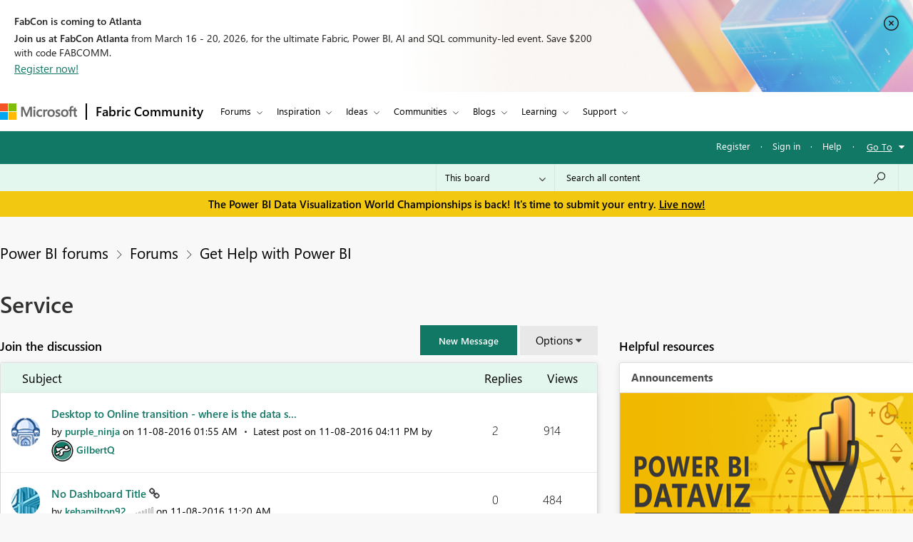

--- FILE ---
content_type: text/html;charset=UTF-8
request_url: https://community.fabric.microsoft.com/t5/Service/bd-p/power-bi-web-app/page/2036
body_size: 52457
content:
<!DOCTYPE html><html prefix="og: http://ogp.me/ns#" dir="ltr" lang="en" class="no-js">
	<head>
	
	<title>
	Service - Page 2,036 - Microsoft Fabric Community
</title>
	
	
	<meta charset="utf-8" />
<meta http-equiv="X-UA-Compatible" content="IE=edge,chrome=1" />
<meta name="viewport" content="width=device-width, initial-scale=1.0">
<meta name="google-site-verification" content="R4xXmC1VguSKe7fEe-un47flddTJfQLSQodnSAn031w" />
<script src="https://community.fabric.microsoft.com/html/@4E014748D4DC9A0F515188D8F3C46AFF/assets/jquery.min.js" integrity="sha384-JCZ85lW1QjF1xm6AoWQHqtCkJ/7HKd9WvOD5YmiEtf0E/ctb8j2ErVlW61uGg10C" crossorigin="anonymous"></script>
<script src="https://community.fabric.microsoft.com/html/@5058B646B311C243FAF5676115127338/assets/common-header-footer.js"></script>

    <meta name="awa-env" content="prod">
            <meta name="awa-product" content="Power BI forums">
<!--This code is commented by iTalent as part of workitem ADO-2564-->
<script>

function extractOcidFromUrl(url) {
    var ocid = ""; // Initialize ocid variable
    
    // Check if url has content
    if (url) {
        ocid = url.href.match(/[?&%3F]ocid=([^&]*)/)[1];
    }
    
    return ocid; // Return the extracted ocid value
}

 // URL with Fragment Identifier
 var pageURLPath = new URL(window.location.href);
 var ocid = extractOcidFromUrl(pageURLPath);
 console.log("ocid from fragment URL:", ocid);
 
 var metaTagOcid = $('<meta>').attr('name', 'awa-fbc-ocid').attr('content', ocid);
 var metaTagOcidCareerHub = $('<meta>').attr('name', 'awa-ch-ocid').attr('content', ocid);
            
 // Append meta tag to head using jQuery
console.log("pageName","ForumPage");
if(ocid !="" && "ForumPage" == "CareerHubPage"){
   $('head').append(metaTagOcidCareerHub);
}else{
   $('head').append(metaTagOcid);
}

</script>

	
	
	
	<meta content="Power BI Premium, Dataflows, dashboards, reports, sharing, and everything else you do at app.powerbi.com." name="description"/><meta content="width=device-width, initial-scale=1.0" name="viewport"/><meta content="2026-01-21T05:23:38-08:00" itemprop="dateModified"/><meta content="text/html; charset=UTF-8" http-equiv="Content-Type"/><link href="https://community.fabric.microsoft.com/t5/Service/bd-p/power-bi-web-app/page/2036" rel="canonical"/>
	<meta content="https://community.fabric.microsoft.com/html/assets/PowerBI_twitter_OG_image.jpg" property="og:image"/><meta content="website" property="og:type"/><meta content="https://community.fabric.microsoft.com/t5/Service/bd-p/power-bi-web-app/page/2036" property="og:url"/><meta content="Power BI Premium, Dataflows, dashboards, reports, sharing, and everything else you do at app.powerbi.com." property="og:description"/><meta content="Service" property="og:title"/>
	
	
		<link class="lia-link-navigation hidden live-links" title="Service topics" type="application/rss+xml" rel="alternate" id="link" href="/oxcrx34285/rss/board?board.id=power-bi-web-app"></link>
	
		<link class="lia-link-navigation hidden live-links" title="All Service posts" type="application/rss+xml" rel="alternate" id="link_0" href="/oxcrx34285/rss/boardmessages?board.id=power-bi-web-app"></link>
	

	
	
	    
		    <link integrity="sha384-ASVcoTtPflBD6LhcbFZUiyR4HPrfL1eh41HOYAqXL/DnBpasjEXTPi0lFdJvWFTC sha384-3EYzar7v5dFkIaasmpAo1W3fp4zk6fIGX1QlT2vEl9k/JRA6oxuboTOHGUgo4abD" crossorigin="anonymous" href="/skins/6768036/d76683db0f72b3f2aebb6b3a61414be4/powerbi_rebranding.css" rel="stylesheet" type="text/css"/>
		    
		
	

	
	
	
	
	<link rel="stylesheet" type="text/css" href="https://community.fabric.microsoft.com/html/@F03AC158FC7F68866234A62E041AC181/assets/common-header-footer.css"/>

<!-- Favicon -->
<!--<link rel="icon" type="image/x-icon" href="https://community.fabric.microsoft.com/html/@7A4C7AD10D7C2D76058CF50AE21C0ED7/assets/favicon.png"/>-->
<!-- 1582 - Update Favicon in Power BI community START -->
<link rel="icon" type="image/x-icon" href="https://community.fabric.microsoft.com/html/@A0D0339ADD7AC74AEC1A5AC49758B60E/assets/favicon.ico"/>
<link rel="stylesheet" type="text/css" href="https://community.fabric.microsoft.com/html/@87498816CF9F1173E9C1EE06FCE423FA/assets/nps_styles_pbi.css"/>
<!-- 1582 - Update Favicon in Power BI community END -->
<style type="text/css">
body{
font-family: 'SegoeUI', 'Lato', 'Helvetica Neue', Helvetica, Arial, sans-serif;
}
</style>
<script type="text/javascript">
$( document ).ready(function() {
  $(".skip").click(function(event){
    var skipTo="#"+this.href.split('#')[1];
    $(skipTo).attr('tabindex', -1).on('blur focusout', function () {
    $(this).removeAttr('tabindex');
    }).focus();
    $("html, body").animate({
            scrollTop: 0
        }, 600);
  });
$('#tabgroup ul').attr('aria-busy','true');
$('.KudosLeaderboardPage .lia-panel-heading-bar-title').attr('aria-level','2');
$('table#header-strip').attr('tabindex','');
$('.custom-branding-line').attr('role','navigation');
$('.ug-btn-disabled-leaders a').attr('aria-disabled','true');
$('.lia-panel-feedback-banner-safe p').attr('tabindex','-1');
$('.lia-panel-feedback-banner-note p').attr('tabindex','-1');
$('.lia-panel-feedback-inline-note p').attr('tabindex','-1');
$('.lia-component-common-widget-search-form').attr('role','search');
$('.lia-paging-page-next.lia-component-next a.lia-link-navigation').attr('title','Next Page');
$('.lia-paging-page-previous.lia-component-previous a.lia-link-navigation').attr('title','Previous Page');
$('.lia-menu-bar-buttons .lia-button.lia-button-primary').attr('role', 'button');
$('.NotifyModeratorPage .lia-form-input-wrapper textarea').attr('aria-label', 'Notify Moderator of Inappropriate Content');
$('.lia-breadcrumb-node.crumb a.lia-link-navigation.child-thread').attr('aria-disabled','').attr('disabled', false);
$('.MenuBarIdeas .lia-button.lia-button-primary').attr('role', 'button');
$('#lia-body .lia-content .lia-user-badge-display.lia-badge-not-achieved img').attr('tabindex','-1');
/* Start: This code is added by iTalent as part of iTrack ADO-26525*/
$('.lia-img-icon-anonymous-message.lia-fa-icon.lia-fa-anonymous.lia-fa-message.lia-user-avatar-message').attr('alt','avatar user');
$('.MessageTags .all-user-tags label').removeAttr('role').removeAttr('aria-level');
/* End: This code is added by iTalent as part of iTrack COMPL-26525*/
/* Below line added as part of ADO- 25556 */
$('.custom-idea-list .lia-link-navigation.tab-link.lia-link-disabled.lia-custom-event').attr('aria-disabled', '');
/* Start: This code is added by iTalent as part of iTrack DTP-13081 */
$('.lia-component-quilt-community-hero').attr({'role':'region','aria-label':'Microsoft Power BI Community'});
/* End: This code is added by iTalent as part of iTrack DTP-13081 */
/* Start: This code is added by iTalent as part of iTrack DTP-13929 */
/* Below line modified as part of ADO-23485*/
$('<div class="common_pageTitle"><h1 class="PageTitle lia-component-common-widget-page-title"><span class="lia-link-navigation lia-link-disabled" >Service</span></h1></div>').insertAfter( ".lia-top-quilt>.lia-quilt-row.lia-quilt-row-header" );
/* End: This code is added by iTalent as part of iTrack DTP-13929 */

/* Start: This code is added by iTalent as part of iTrack COMPL-2599 */
$('.lia-button-wrapper.lia-button-wrapper-secondary.lia-button-wrapper-searchForm-action').insertAfter('.lia-form-type-text.lia-autocomplete-input.search-input.lia-search-input-user');
$(".lia-button.lia-button-secondary.lia-button-searchForm-action").attr('title','search');
/* End: This code is added by iTalent as part of iTrack COMPL-2599 */
/* Start: This code is added by iTalent as part of iTrack COMPL-456 */
/*Commenting this iTarck as lithium fixed this as part of accessabilty fixes */
/* $("#tinyMceEditor_ifr").contents().find("body").attr("aria-label", "Rich Text Area. Press ALT-F10 for toolbar and Escape to return to the editor"); */
/* End : This code is added by iTalent as part of iTrack COMPL-456 */
/* Start: This code is added by iTalent as part of iTrack COMPL-411 */
$(".custom-branding-line .custom-user-menu ul.UserNavigation li").attr("role", "list");
/* end: This code is added by iTalent as part of iTrack COMPL-411 */
$(".custom-idea-list #tabgroup li").attr("role","presentation");
/* Start: This code is added by iTalent as part of iTrack ADO-9598*/
$('.ForumTopicPage iframe').attr('title', 'iframe');
$('.lia-iframe-shim').attr('title', 'iframe');
/* End: This code is added by iTalent as part of iTrack ADO-9598*/
/* Start: This code us written by iTalent as part of iTrack ADO-4196*/
$(".BoardList thead .boardIconColumn.lia-data-cell-icon .lia-data-cell-icon-text-span").html("Type");
/* End: This code us written by iTalent as part of iTrack ADO-4196*/
$(".custom-idea-list #tabgroup li .tab-link").attr("aria-controls","link");
/* Start: This code us written by iTalent as part of iTrack COMPL-457 */
 $("#customStatusSel").attr('tabindex','0');
/* Below line added as part of ADO- 12397 */
$('.lia-top-quilt>.lia-quilt-row.lia-quilt-row-header').attr('role','banner');
/* Below line commented as part of ADO- 12284 */
/*$("#cardsmessagelist_filter").attr('aria-label', 'select box');*/
 /* ENd: This code us written by iTalent as part of iTrack COMPL-457 */
/* Implement Top solutions authors Component for Power BI BIZCM-2189 Start */

$(".AcceptedSolutionsLeaderboardTaplet .lia-view-all .lia-link-navigation").attr("aria-label", "See All Top Solution Authors");

/* Implement Top solutions authors Component for Power BI BIZCM-2189 End */
/* Implement Unanswered Topics Component for Power BI BIZCM-1620 Start */

$(".lia-component-forums-widget-unanswered-topics-taplet .lia-view-all .lia-link-navigation").attr("aria-label", "See All Unanswered Topics");

/* Implement Unanswered Topics Component for Power BI BIZCM-1620 End */
/* Implement Unanswered Topics Component for Power BI BIZCM-1309 Start */ /*July 23rd 2019*/
/* $(".lia-component-ideas-widget-labels-sortable .lia-panel-heading-bar-wrapper .default-menu-option").attr("aria-label", "Top Labels");*/

/* $(".lia-labels-list-sortable .lia-paging-count.lia-paging-header-pagination .lia-link-navigation.lia-custom-event").on('click',function(){
    $(".lia-labels-list-sortable .lia-paging-count.lia-paging-header-pagination .lia-link-navigation.lia-custom-event").attr("tabindex",0);
    $(".lia-labels-list-sortable .lia-paging-count.lia-paging-header-pagination .lia-link-navigation.lia-custom-event.lia-link-disabled").attr("tabindex","-1");

});

$( document ).ready(function() {
   $(".lia-labels-list-sortable .lia-paging-count.lia-paging-header-pagination .lia-link-navigation.lia-custom-event").attr("tabindex",0);
    $(".lia-labels-list-sortable .lia-paging-count.lia-paging-header-pagination .lia-link-navigation.lia-custom-event.lia-link-disabled").attr("tabindex","-1");
}); */

/* Implement Unanswered Topics Component for Power BI BIZCM-1309 End */
/* [Screen Reader - Power BI- Join The discussion tile] Table column header is not associated with table data. Start COMPL-673 */


$(".t-data-grid .lia-list-wide"). removeAttr("role");
$("#header-strip"). removeAttr("role");
/*$(".BoardList .lia-list-wide .lia-table-head").attr("tabindex", 0);*/ /*1852702 */
/* Start: This code is added by iTalent as part of iTrack 1856951 */
  $('.lia-link-navigation.kudos-count-link .MessageKudosCount').attr('tabindex', ' ');
/* End: This code is added by iTalent as part of iTrack 1856951 */
/* Start: This code is added by iTalent as part of iTrack 1858989 */
  $('.lia-user-status-anonymous .custom-user-menu ul li').attr('role','listitem');
/* End: This code is added by iTalent as part of iTrack 1858989 */
/* [Screen Reader - Power BI- Join The discussion tile] Table column header is not associated with table data. End COMPL-673 */

$(".lia-component-tags-widget-leaderboard-title .lia-view-all .lia-link-navigation.view-all-link").attr("aria-label", "See All Top Taggers");
$(".lia-component-tags-widget-leaderboard-community-title .lia-view-all .lia-link-navigation.view-all-link").attr("aria-label", "See All Top Taggers");
$(".TaggerLeaderboardTaplet .lia-view-all .lia-link-navigation.tagging-leaderboard-link").attr("aria-label", "See Tagging Leaderboards");
$(".lia-component-forums-widget-recent-threads .view-all-link").attr("aria-label", "See All Latest Topics");
//$(".ViewProfilePage .lia-panel-content .lia-link-navigation.view-all-link").attr("aria-label", "See All Photos");
$(".lia-component-groups-widget-my-groups-list-view .view-all-link").attr("aria-label", "See All User groups");
$(".lia-img-icon-idea-board.lia-fa-icon.lia-fa-idea").attr("title", "Idea");
$(".lia-img-icon-blog-board.lia-fa-icon.lia-fa-blog").attr("title", "Blog");
$(".lia-top-quilt > .lia-quilt-row-main").attr("id","skip_content");
  $(".lia-top-quilt > .lia-quilt-row-main").attr("role","main").attr("aria-label","main landmark");
  $(".lia-search-input-message").attr("aria-label","Search all content");
$(".TagCloudTaplet .view-all-link").attr("aria-label", "See All Top Tags");
$(".lia-component-ideas-widget-completed-ideas .view-all-link").attr("aria-label", "See All Completed Ideas");
//Below line commented as part of BIZCM - 2579
//$(".KudoedAuthorsLeaderboardTaplet .view-all-link").attr("aria-label", "See All Top Kudoed Authors for Last 30 days");
$(".lia-component-kudos-widget-messages-leaderboard .view-all-link").attr("aria-label", "See All Top Kudod Posts");
$(".lia-component-tags-widget-tagger .lia-link-navigation.view-all-link").attr("aria-label", "See All Top Taggers");
$(".lia-component-images-widget-gallery .view-all-link").attr("aria-label", "See All Photos");
$(".lia-component-tags-widget-my-tags .view-all-link").attr("aria-label", "See All Latest Tags");
$(".lia-component-kudos-widget-my-recent-kudos-to-users .small-text").attr("aria-label", "See All Kudos given to");
$(".lia-component-kudos-widget-my-recent-kudos-from-users .small-text").attr("aria-label", "See All Kudos from");
$(".lia-component-tags-widget-recently-tagged-messages .view-all-link").attr("aria-label", "See All Latest Tagged");
$(".lia-component-tags-widget-frequent-tagged-messages .view-all-link").attr("aria-label", "See All Top Tagged");
$(".lia-component-tags-widget-related-tag-cloud .view-all-link").attr("aria-label", "See All Related Tags");
$(".lia-component-tags-widget-leaderboard-messages-title .view-all-link").attr("aria-label", "See All Top Tagged Posts in Community Feedback");
$(".lia-component-tags-widget-leaderboard-messages-community-title .view-all-link").attr("aria-label", "See All Top Tagged Posts in the community");
$(".lia-component-groups-widget-group-members-view .view-all-link").attr("aria-label", "See All Members");
$(".lia-component-tkb-widget-top-contributors-taplet .view-all-link").attr("aria-label", "See All Top Contributors");
$(".MessageHistory .message-history-link").attr("aria-label", "See All Message History");
$(".lia-component-images-widget-gallery a.lia-link-navigation.view-all-link").attr("aria-label", "See All Photos");
$(".lia-component-users-widget-my-friends-by-request  .lia-link-navigation.small-text").attr("aria-label", "See All My friends")
$(".lia-component-forums-widget-recent-messages .view-all-link").attr("aria-label", "See All latest posts");
$(".lia-component-kudos-widget-my-recently-kudoed-messages .lia-link-navigation.small-text").attr("aria-label", "See All My Kudod posts");
$(".lia-component-kudos-widget-messages-recently-kudoed-by-user .lia-link-navigation.small-text").attr("aria-label", "See All Posts I Kudoed");
$(".lia-component-forums-widget-users-online .view-all-link").attr("aria-label", "See All Users Online");
$(".lia-component-solutions-widget-recently-solved-threads .view-all-link").attr("aria-label", "See All New Solutions");
$(".lia-component-tkb-widget-user-contributed-articles .lia-view-all a.lia-link-navigation").attr("aria-label", "See All My Knowledge Base Contributions");
$('.lia-user-status-anonymous .custom-user-menu ul.UserNavigation').attr('aria-busy','true');
$('.lia-menu-navigation .lia-menu-dropdown-items span.lia-link-navigation.lia-link-disabled').attr('role','link');

  $("a.default-menu-option, .lia-menu-dropdown-items li a").keyup(function(e) {
    if (e.keyCode === 27){
    $("a.default-menu-option").attr("aria-expanded","false");
    $(".lia-menu-navigation-wrapper").removeClass("dropdownHover");
    $(".default-menu-option").closest("ul").focus();
    }
  });
  if($(".ViewProfilePage").length > 0){
  setTimeout(function() {
   $(".lia-media-image-list-panel .view-all-link").attr("aria-label", "See All Photos");
   $(".lia-media-image-list-panel .view-all-link").attr("role", "");
  }, 2000);
clearTimeout();
}

    /* Start: This code is added by iTalent as part of iTrack COMPL-662 */
    $(".lia-user-status-anonymous .custom-branding-line .custom-branding-line-right .custom-user-menu ul li:last-child").after('<li aria-hidden="true" role="list"><span class="separator lia-component-common-widget-user-nav-separator-character">·</span></li>');
    /* End : This code is added by iTalent as part of iTrack COMPL-662 */
    /*start: This code is added by iTalent as part of iTarck BIZCM - 1794 */
   var message_view_count = $(".lia-message-VIEW_COUNT").length;
   for(var view_count = 0; view_count < message_view_count; view_count++){
   $(".lia-message-VIEW_COUNT")[view_count].innerText = $(".lia-message-VIEW_COUNT")[view_count].innerText.trim();
   }
/*end: This code is added by iTalent as part of iTarck BIZCM - 1794 */
    /*COMPL-705 - [Keyboard Navigation - Power BI - Top ideas] Combo box items does not get closed after pressing ESC key. */
    $('#customLabelSel, #customStatusSel').keyup(function(e) {
        if (e.keyCode == 27) { // escape key maps to keycode `27`
            event.currentTarget.blur();
            event.currentTarget.focus();
        }
    });
});
/* Start: This code is added by iTalent as part of iTrack COMPL-776 */
$(document).ready(function() {
  setTimeout(function() {
    $(".ViewProfilePage .lia-component-images-widget-gallery .view-all-link").removeAttr('aria-level').removeAttr('role');
    /* Below line added by iTalent as part of iTrack Azure DevOps 1852676 */
    $(".lia-component-tags-widget-tag-cloud-actual .lia-view-all .lia-link-navigation.view-all-link").attr("aria-label", "See All Top Tags");
    $(".lia-body .lia-panel .lia-view-all .lia-link-navigation").text("See All");
    $('.ms-TeachingBubble-headline').attr('aria-level','2');
    $('a.lia-button.lia-button-secondary.reply-action-link.lia-action-reply').attr('role', 'button');
    $('.TweetPost a.lia-button.lia-button-primary').attr('role','link');
    $('.lia-paging-page-previous span.lia-link-navigation.lia-js-data-pageNum-1.lia-link-disabled').attr('role','');
    $('a.ug-content, a.disabled-state').attr('aria-disabled','true').attr('tabindex','-1');
    $('.custom-component-about-me .visit_info .img_icons a img').attr('alt', 'icon');
    $('.lia-panel-content a button.lia-button.lia-button-secondary.pug-btn').attr('tabindex','-1');
  }, 5000);
/*start: This code is added by iTalent as part of iTarck dev.azure - 6790 */
try{
    $('.lia-attachment-description .lia-attachment-description-text a').attr('aria-label','Browse the files to attach');
    setTimeout(function () {
      $(".lia-attachment-description .lia-attachment-description-text a").attr("aria-label", "Browse the files to attach");
    }, 8000);
}
catch(e){}
/*End: This code is added by iTalent as part of iTarck dev.azure - 6790 */
/*Start: This code is added by iTalent as part of iTarck dev.azure - 19048*/
$('.lia-link-navigation.manage-friends-ignore-link').click(function(){
        setTimeout(function() { 
        $('.ui-dialog-titlebar-close.ui-corner-all').attr('aria-label','close');
    }, 1000);
   
})
/*End: This code is added by iTalent as part of iTarck dev.azure - 19048*/


});
/* End: This code is added by iTalent as part of iTrack COMPL-776 */
</script>

<script type="text/javascript">
    function dropClarityCookies(){
      /* Below code added as part of separate clarity project created for stage */
      var clarityCode = ""
      if("prod" == "stage"){
        clarityCode = "gksqy1qt56"
      }
      else{
        clarityCode = "4zp50569no"
      }
      /* uncommenting clarity code as part of ADO-18292 */
       (function(c,l,a,r,i,t,y){
        c[a]=c[a]||function(){(c[a].q=c[a].q||[]).push(arguments)};
        t=l.createElement(r);t.async=1;t.src="https://www.clarity.ms/tag/"+i;
        y=l.getElementsByTagName(r)[0];y.parentNode.insertBefore(t,y);
      })(window, document, "clarity", "script", clarityCode); 
    }
</script>


<script crossorigin="anonymous" integrity="sha384-m9fP3yJ8BHtEBMkifS5O5WCUC9s6SUvk6nM54CE3MbDqfaGpv+Vocc4OD26ge1xv" type="text/javascript" src="/t5/scripts/3B8E506826CEAB8678A1D1466B753C9F/lia-scripts-head-min.js"></script><script language="javascript" type="text/javascript">
<!--
LITHIUM.PrefetchData = {
  "Components" : { },
  "commonResults" : { }
};
LITHIUM.DEBUG = false;
LITHIUM.CommunityJsonObject = {
  "Validation" : {
    "image.description" : {
      "min" : 0,
      "max" : 1000,
      "isoneof" : [ ],
      "type" : "string"
    },
    "tkb.toc_maximum_heading_level" : {
      "min" : 1,
      "max" : 6,
      "isoneof" : [ ],
      "type" : "integer"
    },
    "tkb.toc_heading_list_style" : {
      "min" : 0,
      "max" : 50,
      "isoneof" : [
        "disc",
        "circle",
        "square",
        "none"
      ],
      "type" : "string"
    },
    "blog.toc_maximum_heading_level" : {
      "min" : 1,
      "max" : 6,
      "isoneof" : [ ],
      "type" : "integer"
    },
    "tkb.toc_heading_indent" : {
      "min" : 5,
      "max" : 50,
      "isoneof" : [ ],
      "type" : "integer"
    },
    "blog.toc_heading_indent" : {
      "min" : 5,
      "max" : 50,
      "isoneof" : [ ],
      "type" : "integer"
    },
    "blog.toc_heading_list_style" : {
      "min" : 0,
      "max" : 50,
      "isoneof" : [
        "disc",
        "circle",
        "square",
        "none"
      ],
      "type" : "string"
    }
  },
  "User" : {
    "settings" : {
      "imageupload.legal_file_extensions" : "*.jpg;*.JPG;*.jpeg;*.JPEG;*.gif;*.GIF;*.png;*.PNG",
      "config.enable_avatar" : true,
      "integratedprofile.show_klout_score" : true,
      "layout.sort_view_by_last_post_date" : true,
      "layout.friendly_dates_enabled" : true,
      "profileplus.allow.anonymous.scorebox" : false,
      "tkb.message_sort_default" : "topicPublishDate",
      "layout.format_pattern_date" : "MM-dd-yyyy",
      "config.require_search_before_post" : "off",
      "isUserLinked" : false,
      "integratedprofile.cta_add_topics_dismissal_timestamp" : -1,
      "layout.message_body_image_max_size" : 1000,
      "profileplus.everyone" : false,
      "integratedprofile.cta_connect_wide_dismissal_timestamp" : -1,
      "blog.toc_maximum_heading_level" : "",
      "integratedprofile.hide_social_networks" : false,
      "blog.toc_heading_indent" : "",
      "contest.entries_per_page_num" : 20,
      "layout.messages_per_page_linear" : 30,
      "integratedprofile.cta_manage_topics_dismissal_timestamp" : -1,
      "profile.shared_profile_test_group" : false,
      "integratedprofile.cta_personalized_feed_dismissal_timestamp" : -1,
      "integratedprofile.curated_feed_size" : 10,
      "contest.one_kudo_per_contest" : false,
      "integratedprofile.enable_social_networks" : false,
      "integratedprofile.my_interests_dismissal_timestamp" : -1,
      "profile.language" : "en",
      "layout.friendly_dates_max_age_days" : 7,
      "layout.threading_order" : "thread_descending",
      "blog.toc_heading_list_style" : "disc",
      "useRecService" : false,
      "layout.module_welcome" : "",
      "imageupload.max_uploaded_images_per_upload" : 100,
      "imageupload.max_uploaded_images_per_user" : 1000,
      "integratedprofile.connect_mode" : "",
      "tkb.toc_maximum_heading_level" : "5",
      "tkb.toc_heading_list_style" : "disc",
      "sharedprofile.show_hovercard_score" : true,
      "config.search_before_post_scope" : "community",
      "tkb.toc_heading_indent" : "15",
      "p13n.cta.recommendations_feed_dismissal_timestamp" : -1,
      "imageupload.max_file_size" : 10024,
      "layout.show_batch_checkboxes" : false,
      "integratedprofile.cta_connect_slim_dismissal_timestamp" : -1
    },
    "isAnonymous" : true,
    "policies" : {
      "image-upload.process-and-remove-exif-metadata" : true
    },
    "registered" : false,
    "emailRef" : "",
    "id" : -1,
    "login" : "Anonymous"
  },
  "Server" : {
    "communityPrefix" : "/oxcrx34285",
    "nodeChangeTimeStamp" : 1769003680739,
    "tapestryPrefix" : "/t5",
    "deviceMode" : "DESKTOP",
    "responsiveDeviceMode" : "DESKTOP",
    "membershipChangeTimeStamp" : "0",
    "version" : "25.8",
    "branch" : "25.8-release",
    "showTextKeys" : false
  },
  "Config" : {
    "phase" : "prod",
    "integratedprofile.cta.reprompt.delay" : 30,
    "profileplus.tracking" : {
      "profileplus.tracking.enable" : false,
      "profileplus.tracking.click.enable" : false,
      "profileplus.tracking.impression.enable" : false
    },
    "app.revision" : "2508210446-scd01d3e3e8-b4",
    "navigation.manager.community.structure.limit" : "1000"
  },
  "Activity" : {
    "Results" : [ ]
  },
  "NodeContainer" : {
    "viewHref" : "https://community.fabric.microsoft.com/t5/Get-Help-with-Power-BI/ct-p/PBI_GetHelp",
    "description" : "",
    "id" : "PBI_GetHelp",
    "shortTitle" : "Get Help with Power BI",
    "title" : "Get Help with Power BI",
    "nodeType" : "category"
  },
  "Page" : {
    "skins" : [
      "powerbi_rebranding",
      "responsive_peak"
    ],
    "authUrls" : {
      "loginUrl" : "/plugins/common/feature/oauth2sso/sso_login_redirect?post_logout_redirect_uri=https%3A%2F%2Fcommunity.fabric.microsoft.com%2Ft5%2FService%2Fbd-p%2Fpower-bi-web-app%2Fpage%2F2036",
      "loginUrlNotRegistered" : "/plugins/common/feature/oauth2sso/sso_login_redirect?redirectreason=notregistered&post_logout_redirect_uri=https%3A%2F%2Fcommunity.fabric.microsoft.com%2Ft5%2FService%2Fbd-p%2Fpower-bi-web-app%2Fpage%2F2036",
      "loginUrlNotRegisteredDestTpl" : "/plugins/common/feature/oauth2sso/sso_login_redirect?redirectreason=notregistered&post_logout_redirect_uri=%7B%7BdestUrl%7D%7D"
    },
    "name" : "ForumPage",
    "rtl" : false,
    "object" : {
      "viewHref" : "/t5/Service/bd-p/power-bi-web-app",
      "id" : "power-bi-web-app",
      "page" : "ForumPage",
      "type" : "Board"
    }
  },
  "WebTracking" : {
    "Activities" : { },
    "path" : "Community:Microsoft Fabric Community/Category:Power BI forums/Category:Forums/Category:Get Help with Power BI/Board:Service"
  },
  "Feedback" : {
    "targeted" : { }
  },
  "Seo" : {
    "markerEscaping" : {
      "pathElement" : {
        "prefix" : "@",
        "match" : "^[0-9][0-9]$"
      },
      "enabled" : false
    }
  },
  "TopLevelNode" : {
    "viewHref" : "https://community.fabric.microsoft.com/t5/Power-BI-forums/ct-p/powerbi",
    "description" : "",
    "id" : "powerbi",
    "shortTitle" : "Power BI forums",
    "title" : "Power BI forums",
    "nodeType" : "category"
  },
  "Community" : {
    "viewHref" : "https://community.fabric.microsoft.com/",
    "integratedprofile.lang_code" : "en",
    "integratedprofile.country_code" : "US",
    "id" : "oxcrx34285",
    "shortTitle" : "Microsoft Fabric Community",
    "title" : "Microsoft Fabric Community"
  },
  "CoreNode" : {
    "conversationStyle" : "forum",
    "viewHref" : "https://community.fabric.microsoft.com/t5/Service/bd-p/power-bi-web-app",
    "settings" : { },
    "description" : "Power BI Premium, Dataflows, dashboards, reports, sharing, and everything else you do at app.powerbi.com.",
    "id" : "power-bi-web-app",
    "shortTitle" : "Service",
    "title" : "Service",
    "nodeType" : "Board",
    "ancestors" : [
      {
        "viewHref" : "https://community.fabric.microsoft.com/t5/Get-Help-with-Power-BI/ct-p/PBI_GetHelp",
        "description" : "",
        "id" : "PBI_GetHelp",
        "shortTitle" : "Get Help with Power BI",
        "title" : "Get Help with Power BI",
        "nodeType" : "category"
      },
      {
        "viewHref" : "https://community.fabric.microsoft.com/t5/Forums/ct-p/PBI_Comm_Forums",
        "description" : "",
        "id" : "PBI_Comm_Forums",
        "shortTitle" : "Forums",
        "title" : "Forums",
        "nodeType" : "category"
      },
      {
        "viewHref" : "https://community.fabric.microsoft.com/t5/Power-BI-forums/ct-p/powerbi",
        "description" : "",
        "id" : "powerbi",
        "shortTitle" : "Power BI forums",
        "title" : "Power BI forums",
        "nodeType" : "category"
      },
      {
        "viewHref" : "https://community.fabric.microsoft.com/",
        "description" : "",
        "id" : "oxcrx34285",
        "shortTitle" : "Microsoft Fabric Community",
        "title" : "Microsoft Fabric Community",
        "nodeType" : "Community"
      }
    ]
  }
};
LITHIUM.Components.RENDER_URL = "/t5/util/componentrenderpage/component-id/#{component-id}?render_behavior=raw";
LITHIUM.Components.ORIGINAL_PAGE_NAME = 'forums/ForumPage';
LITHIUM.Components.ORIGINAL_PAGE_ID = 'ForumPage';
LITHIUM.Components.ORIGINAL_PAGE_CONTEXT = '[base64].';
LITHIUM.Css = {
  "BASE_DEFERRED_IMAGE" : "lia-deferred-image",
  "BASE_BUTTON" : "lia-button",
  "BASE_SPOILER_CONTAINER" : "lia-spoiler-container",
  "BASE_TABS_INACTIVE" : "lia-tabs-inactive",
  "BASE_TABS_ACTIVE" : "lia-tabs-active",
  "BASE_AJAX_REMOVE_HIGHLIGHT" : "lia-ajax-remove-highlight",
  "BASE_FEEDBACK_SCROLL_TO" : "lia-feedback-scroll-to",
  "BASE_FORM_FIELD_VALIDATING" : "lia-form-field-validating",
  "BASE_FORM_ERROR_TEXT" : "lia-form-error-text",
  "BASE_FEEDBACK_INLINE_ALERT" : "lia-panel-feedback-inline-alert",
  "BASE_BUTTON_OVERLAY" : "lia-button-overlay",
  "BASE_TABS_STANDARD" : "lia-tabs-standard",
  "BASE_AJAX_INDETERMINATE_LOADER_BAR" : "lia-ajax-indeterminate-loader-bar",
  "BASE_AJAX_SUCCESS_HIGHLIGHT" : "lia-ajax-success-highlight",
  "BASE_CONTENT" : "lia-content",
  "BASE_JS_HIDDEN" : "lia-js-hidden",
  "BASE_AJAX_LOADER_CONTENT_OVERLAY" : "lia-ajax-loader-content-overlay",
  "BASE_FORM_FIELD_SUCCESS" : "lia-form-field-success",
  "BASE_FORM_WARNING_TEXT" : "lia-form-warning-text",
  "BASE_FORM_FIELDSET_CONTENT_WRAPPER" : "lia-form-fieldset-content-wrapper",
  "BASE_AJAX_LOADER_OVERLAY_TYPE" : "lia-ajax-overlay-loader",
  "BASE_FORM_FIELD_ERROR" : "lia-form-field-error",
  "BASE_SPOILER_CONTENT" : "lia-spoiler-content",
  "BASE_FORM_SUBMITTING" : "lia-form-submitting",
  "BASE_EFFECT_HIGHLIGHT_START" : "lia-effect-highlight-start",
  "BASE_FORM_FIELD_ERROR_NO_FOCUS" : "lia-form-field-error-no-focus",
  "BASE_EFFECT_HIGHLIGHT_END" : "lia-effect-highlight-end",
  "BASE_SPOILER_LINK" : "lia-spoiler-link",
  "BASE_DISABLED" : "lia-link-disabled",
  "FACEBOOK_LOGOUT" : "lia-component-users-action-logout",
  "FACEBOOK_SWITCH_USER" : "lia-component-admin-action-switch-user",
  "BASE_FORM_FIELD_WARNING" : "lia-form-field-warning",
  "BASE_AJAX_LOADER_FEEDBACK" : "lia-ajax-loader-feedback",
  "BASE_AJAX_LOADER_OVERLAY" : "lia-ajax-loader-overlay",
  "BASE_LAZY_LOAD" : "lia-lazy-load"
};
LITHIUM.noConflict = true;
LITHIUM.useCheckOnline = false;
LITHIUM.RenderedScripts = [
  "jquery.ui.position.js",
  "json2.js",
  "jquery.effects.slide.js",
  "jquery.appear-1.1.1.js",
  "MessageListActual.js",
  "jquery.fileupload.js",
  "ResizeSensor.js",
  "UserNavigationCombine.js",
  "Loader.js",
  "jquery.tmpl-1.1.1.js",
  "Auth.js",
  "jquery.ui.dialog.js",
  "jquery.blockui.js",
  "AutoComplete.js",
  "HelpIcon.js",
  "jquery.ui.draggable.js",
  "InformationBox.js",
  "Text.js",
  "jquery.scrollTo.js",
  "Forms.js",
  "jquery.js",
  "prism.js",
  "PartialRenderProxy.js",
  "Globals.js",
  "jquery.iframe-shim-1.0.js",
  "Link.js",
  "jquery.ajax-cache-response-1.0.js",
  "SpoilerToggle.js",
  "DeferredImages.js",
  "Cache.js",
  "jquery.viewport-1.0.js",
  "Lithium.js",
  "ForceLithiumJQuery.js",
  "DataHandler.js",
  "jquery.function-utils-1.0.js",
  "jquery.ui.mouse.js",
  "jquery.placeholder-2.0.7.js",
  "jquery.hoverIntent-r6.js",
  "Tooltip.js",
  "jquery.ui.widget.js",
  "AjaxFeedback.js",
  "jquery.lithium-selector-extensions.js",
  "SearchAutoCompleteToggle.js",
  "ElementQueries.js",
  "CustomEvent.js",
  "jquery.effects.core.js",
  "PolyfillsAll.js",
  "Placeholder.js",
  "jquery.ui.resizable.js",
  "jquery.delayToggle-1.0.js",
  "NoConflict.js",
  "jquery.iframe-transport.js",
  "jquery.css-data-1.0.js",
  "Video.js",
  "Throttle.js",
  "jquery.autocomplete.js",
  "Namespace.js",
  "jquery.clone-position-1.0.js",
  "DropDownMenuVisibilityHandler.js",
  "UserListActual.js",
  "ElementMethods.js",
  "jquery.json-2.6.0.js",
  "LiModernizr.js",
  "ActiveCast3.js",
  "DropDownMenu.js",
  "Sandbox.js",
  "Events.js",
  "jquery.tools.tooltip-1.2.6.js",
  "jquery.position-toggle-1.0.js",
  "AjaxSupport.js",
  "SearchForm.js",
  "Components.js",
  "jquery.ui.core.js"
];// -->
</script><script crossorigin="anonymous" integrity="sha384-kbTzutiteBVVbQ887l59c4wWkI193G/46HJ+9km4MQkNlGb9G/VTIPGYfZGNWiTX" type="text/javascript" src="/t5/scripts/A5C0102AF6778E5D0D2DDF72292EAE7A/lia-scripts-head-min.js"></script></head>
	<body class="lia-board lia-user-status-anonymous ForumPage lia-body lia-a11y" id="lia-body">
	
	
	<div id="AF0-052-7" class="ServiceNodeInfoHeader">
</div>
	
	
	
	

	<div class="lia-page">
		<center>
			
				</center>
<!-- skip content -->
<div class="skip_div">
<a href="#skip_content" class="skip">skip to main content</a>
</div>
<!--end skip content -->
<div class = "common_cookie_banner">
<style>
.ck-banner-hyperlink{
    text-decoration: underline;
}
.cookie_banner_closed {
    display: none;
}
</style>

<div id="cookie-banner-wrapper">
  <div id="cookie-banner-container" style="background-image: url(/html/assets/T1_Banner_Blue_Cube.png);">
    <div class="information-banner-container">
      <div class="ck-banner-content">
        <h3>FabCon is coming to Atlanta</h3>
        <p><strong>Join us at FabCon Atlanta</strong>&nbsp;from March 16 - 20, 2026, for the ultimate Fabric, Power BI, AI and SQL community-led event. Save $200 with code FABCOMM.</p>
        <a href="https://aka.ms/FBC_T1_FabCon" target="_blank" class="ck-banner-hyperlink">Register now!</a>
      </div>
      <button id="cookie_banner_close_button" type="text">
        <img
          src="/html/assets/in-closebtn.svg"
          alt="close button"
          width="21px"
        />
      </button>
    </div>
  </div>
</div>
<script>
  document
    .getElementById("cookie_banner_close_button")
    .addEventListener("click", () =>
      document
        .getElementById("cookie-banner-wrapper")
        .classList.add("cookie_banner_closed")
    );
</script></div>

<div id="fixed-banner">
<div id="cookie-banner"></div>



<!-- Cookie Banner Placeholder-->
<div id="cookie-banner"></div>


<!-- Note: The script should always be consumed directly from the URL above and should not be bundled into any packages!
    The reason is there is geo-sensitive logic in the CDN, which will return different content.
    -->
<script>
    WcpConsent = {};
</script>
<!-- Cookie Banner Placeholder-->
<script src="https://wcpstatic.microsoft.com/mscc/lib/v2/wcp-consent.js"></script>


<script>
    (function (WcpConsent, $, global) {
        "use strict";

        var culture = "en-us";

        if (!$ || !WcpConsent || !WcpConsent.name) return;

        function onConsentChanged(e) {
            if (!window.siteConsent.isConsentRequired) return;

            if (global && global.CookieHelper && global.CookieHelper.cleanNonEssentialCookies) {
                global.CookieHelper.cleanNonEssentialCookies();
            }

            window.location.reload();

            $('html, body').animate({ scrollTop: 0 }, 'slow');
        }

        $(document).ready(function () {
            $("#footer-nav-ManageCookies").click(function (ev) {
                ev.preventDefault();
                if (window && window.siteConsent && window.siteConsent.manageConsent) {
                    window.siteConsent.manageConsent();
                }
            });

            WcpConsent.init(culture, "cookie-banner", function (err, _siteConsent) {
                if (typeof err !== "undefined") {
                    if (appInsights && appInsights.trackException) {
                        appInsights.trackException({
                            exception: err,
                        });
                    }

                    return;
                }
                else {
                    window.siteConsent = _siteConsent;
                    // if consentRequired is true, we will show the manage cookies
                    if (window.siteConsent.isConsentRequired) {
                        if ($("#footer-nav-ManageCookies") && $("#footer-nav-ManageCookies").length) {
                            $("#footer-nav-ManageCookies").removeClass("hide");
                        }

                        if ($("#wcpConsentBannerCtrl") && $("#wcpConsentBannerCtrl").length) {
                            $('html, body').animate({ scrollTop: 0 }, 'slow');
                        }

                        if (global && global.CookieHelper && global.CookieHelper.cleanNonEssentialCookies) {
                            global.CookieHelper.cleanNonEssentialCookies();
                        }
                    }
                }
            }, onConsentChanged);
        });
    })(WcpConsent, jQuery, window);
</script>
<!-- SKIP TO MAIN BAR -->
<a class="bapi-skip-to-main" href="#main" tabindex="0" style="z-index:88889">Skip to main content</a>
<nav id="bapi-header" class="bapi-header--default trident-header" data-sticky-header="true" 
    data-me-control="false">
   <div class="bapi-top-bar bapi-top-bar--viewport-mooncat">
      <div class="bapi-top-bar__logo">
         <a href="https://microsoft.com" class="logo" id="header_nav-1_microsoft-logo" aria-label="Navigate to Microsoft.com" data-bi-name="Nav_MicrosoftLogo" data-bi-area="header-nav">
            <img src="https://img-prod-cms-rt-microsoft-com.akamaized.net/cms/api/am/imageFileData/RE1Mu3b?ver=5c31"
               alt="Navigate to Microsoft.com" />
         </a>
      </div>

      <div class="bapi-top-bar__separator" aria-hidden="true" role="presentation">
         <div class="separator"></div>
      </div>

      <div class="bapi-top-bar__brand">
         <a href="https://aka.ms/FabricCommunity" class="brand-text" id="header_nav-2_homepage"
            aria-label="Navigates to Fabric Community Home page" data-bi-area="header-nav" data-bi-name="Nav_IntelligentDataPlatformHome">
               Fabric Community
         </a>
      </div>
      <div class="bapi-top-bar__menu bapi-top-bar__menu--justify-flex-end">
         <!-- Render Left menu items here -->
         <ul class="bapi-menu bapi-dropdown bapi-hide-until-large fabric-left-header" id="fabric-more-menu" data-menu-left="true">
            <li class="is-dropdown-submenu-parent opens-right">
               <button type="button" 
                       class="bapi-menu-toggle-button" data-bi-area="header-l1-nav">
                  Forums
               </button>
               <ul class="bapi-menu bapi-submenu is-dropdown-submenu" id="Forums">
                  <li>
                     <a href="/t5/Power-BI-forums/ct-p/powerbi"
                        aria-label="Power BI forums"
                        id="Forums_1_Power_BI_forums" data-bi-area="header-l2-nav" data-bi-name="Power BI forums">
                        Power BI forums 
                     </a>
                  </li>
                  <!-- <li>
                     <a href="https://aka.ms/SYN-Community"
                        aria-label="Synapse"
                        id="Forums_2_Synapse" data-bi-area="header-l2-nav" data-bi-name="Synapse">
                        Synapse
                     </a>
                  </li> -->
                  <li>
                     <a href="/t5/Data-Engineering-forums/ct-p/dataengineering"
                        aria-label="Data Engineering forums"
                        id="Forums_1_Data_Engineering_forums" data-bi-area="header-l2-nav" data-bi-name="Data Engineering forums">
                        Data Engineering forums
                     </a>
                  </li>
                  <li>
                     <a href="/t5/Data-Warehouse-forums/ct-p/datawarehouse"
                        aria-label="Data Warehouse forums"
                        id="Forums_1_Data_Warehouse_forums" data-bi-area="header-l2-nav" data-bi-name="Data Warehouse forums">
                        Data Warehouse forums 
                     </a>
                  </li>
                  <li>
                     <a href="/t5/Data-Science-forums/ct-p/datascience"
                        aria-label="Data Science forums"
                        id="Forums_1_Data_Science_forums" data-bi-area="header-l2-nav" data-bi-name="Data Science forums">
                        Data Science forums
                     </a>
                  </li>
                  <li>
                     <a href="/t5/Data-Factory-forums/ct-p/datafactory"
                        aria-label="Data Factory forums"
                        id="Forums_3_Data_Factory_forums" data-bi-area="header-l2-nav" data-bi-name="Data Factory forums">
                        Data Factory forums
                     </a>
                  </li>
                  <li>
                     <a href="/t5/IQ-forums-Private/ct-p/fabriciq"
                        aria-label="IQ Knowledge forums"
                        id="Forums_4_IQKnowledgeforums" data-bi-area="header-l2-nav" data-bi-name="IQ Knowledge forums">
                        IQ forums
                     </a>
                  </li>
                  <li>
                     <a href="/t5/Real-Time-Intelligence-forums/ct-p/dataactivator"
                        aria-label="Real-Time Intelligence forums"
                        id="Forums_4_RealTimeIntelligenceforums" data-bi-area="header-l2-nav" data-bi-name="Real-Time Intelligence forums">
                        Real-Time Intelligence forums
                     </a>
                  </li>
                 
                  <li>
                     <a href="/t5/Databases-preview-forums/ct-p/databases"
                        aria-label="Databases forums"
                        id="Forums_4_Databases_forums" data-bi-area="header-l2-nav" data-bi-name="Databases forums">
                        Databases forums
                     </a>
                  </li>
                  <li>
                     <a href="/t5/Fabric-platform-forums/ct-p/AC-Community"
                        aria-label="Fabric platform forums"
                        id="Forums_4_Fabric_platform_forums" data-bi-area="header-l2-nav" data-bi-name="Fabric platform forums">
                        Fabric platform forums
                     </a>
                  </li>
               </ul>
            </li>
            <li class="is-dropdown-submenu-parent opens-right">
               <button type="button"
                     class="bapi-menu-toggle-button" data-bi-area="header-l1-nav">
                  Inspiration
               </button>
               <ul class="bapi-menu bapi-submenu is-dropdown-submenu" id="Inspiration"> 
                  <li>
                     <a href="/t5/custom/page/page-id/FabricCommunitycontests"
                        aria-label="Contests"
                        id="Galleries_1_Contests" data-bi-area="header-l2-nav" data-bi-name="Contests">
                        Contests
                     </a>
                  </li>
                  <li>
                     <a href="/t5/Galleries/ct-p/PBI_Comm_Galleries "
                        aria-label="Power BI galleries"
                        id="Galleries_2_Power_BI_galleries" data-bi-area="header-l2-nav" data-bi-name="Power BI galleries">
                        Power BI galleries
                     </a>
                  </li>
                  <!-- <li>
                     <a href="https://aka.ms/SYN_Comm_Galleries"
                        aria-label="Synapse"
                        id="Galleries_2_Synapse" data-bi-area="header-l2-nav" data-bi-name="Synapse">
                        Synapse
                     </a>
                  </li> -->
                  <li>
                     <a href="/t5/Galleries/ct-p/de_galleries"
                        aria-label="Data Engineering galleries "
                        id="Galleries_3_Data_Engineering_galleries" data-bi-area="header-l2-nav" data-bi-name="Data Engineering galleries">
                        Data Engineering galleries 
                     </a>
                  </li>
                  <li>
                     <a href="/t5/Galleries/ct-p/dw_galleries"
                        aria-label="Data Warehouse galleries"
                        id="Galleries_4_Data_Warehouse_galleries" data-bi-area="header-l2-nav" data-bi-name="Data Warehouse galleries">
                        Data Warehouse galleries
                     </a>
                  </li>
                  <li>
                     <a href="/t5/Galleries/ct-p/ds_galleries"
                        aria-label="Data Science galleries"
                        id="Galleries_5_Data_Science_galleries" data-bi-area="header-l2-nav" data-bi-name="Data Science galleries">
                        Data Science galleries
                     </a>
                  </li>
                  <li>
                     <a href="/t5/Galleries/ct-p/df_galleries"
                        aria-label="Data Factory galleries"
                        id="Galleries_6_Data_Factory_galleries" data-bi-area="header-l2-nav" data-bi-name="Data Factory galleries">
                        Data Factory galleries
                     </a>
                  </li>
                  <li>
                     <a href="/t5/Galleries/ct-p/fiq_galleries"
                        aria-label="IQ Knowledge galleries"
                        id="Galleries_7_IQKnowledgegalleries" data-bi-area="header-l2-nav" data-bi-name="IQ Knowledge galleries">
                        IQ galleries
                     </a>
                  </li>
                  <li>
                     <a href="/t5/Galleries/ct-p/da_galleries"
                        aria-label="Real-Time Intelligence galleries"
                        id="Galleries_7_RealTimeIntelligencegalleries" data-bi-area="header-l2-nav" data-bi-name="Real-Time Intelligence galleries">
                        Real-Time Intelligence galleries 
                     </a>
                  </li>
                  
                  <!-- <li>
                     <a href="https://aka.ms/FabricPowerPointPresentations"
                        aria-label="Fabric PowerPoint Presentations"
                        id="Galleries_5_FabricPowerPointPresentations" data-bi-area="header-l2-nav" data-bi-name="Fabric PowerPoint Presentations">
                        Fabric PowerPoint Presentations
                     </a>
                  </li> -->
                  <li>
                     <a href="/t5/Galleries/ct-p/db_galleries"
                        aria-label="Databases galleries"
                        id="Galleries_8_Databases_galleries" data-bi-area="header-l2-nav" data-bi-name="Databases galleries">
                        Databases galleries
                     </a>
                  </li>
                  <li>
                     <a href="/t5/Galleries/ct-p/ac_comm_galleries"
                        aria-label="Fabric platform galleries"
                        id="Galleries_9_CommunityNews_galleries" data-bi-area="header-l2-nav" data-bi-name="Fabric platform galleries">
                        Fabric platform galleries
                     </a>
                  </li>
               </ul>
            </li>
            <li class="is-dropdown-submenu-parent opens-right">
               <button type="button" class="bapi-menu-toggle-button" data-bi-area="header-l1-nav">
                  Ideas
               </button>
               <ul class="bapi-menu bapi-submenu is-dropdown-submenu" id="Ideas"> 
                  <li>
                     <a href="/t5/Fabric-Ideas/idb-p/fbc_ideas"
                        aria-label="Submit ideas & vote"
                        id="Ideas_1_Submit_ideas_vote" data-bi-area="header-l2-nav" data-bi-name="Submit ideas & vote">
                        Submit ideas & vote 
                     </a>
                  </li>
                  <li>
                     <a href="http://roadmap.fabric.microsoft.com"
                        aria-label="Fabric roadmap"
                        id="Ideas_2_Fabric_roadmap" data-bi-area="header-l2-nav" data-bi-name="Fabric roadmap">
                        Fabric roadmap
                     </a>
                  </li>
               </ul>
            </li>
            <!-- <li class="is-menu-link">
               <a target="_blank" href="https://aka.ms/FabricIdeas" id="header_nav-5_Ideas" aria-label="Ideas" data-bi-area="header-nav" data-bi-name="Ideas">
                  Ideas
               </a>
            </li> -->
            <li class="is-dropdown-submenu-parent opens-right">
               <button type="button" class="bapi-menu-toggle-button" data-bi-area="header-l1-nav">
                  Communities
               </button>
               <ul class="bapi-menu bapi-submenu is-dropdown-submenu" id="Communities"> 
                  <li>
                     <a href="/t5/Fabric-User-Groups/ct-p/fbc_usergroups"
                        aria-label="Join a user group"
                        id="Communities_1_Join a user group" data-bi-area="header-l2-nav" data-bi-name="Join a user group">
                        Join a user group  
                     </a>
                  </li>
                  <li>
                     <a href="/t5/Events/ct-p/Events"
                        aria-label="Find an event"
                        id="Communities_2_Find_an_event" data-bi-area="header-l2-nav" data-bi-name="Find an event">
                        Find an event
                     </a>
                  </li>
                  <li>
                     <a href="/t5/custom/page/page-id/SuperUserLanding"
                        aria-label="Become a Super User"
                        id="Communities_2_Become_Super_User" data-bi-area="header-l2-nav" data-bi-name="Become a Super User">
                        Become a Super User
                     </a>
                  </li>
                  <li>
                     <a href="https://aka.ms/AzureDataCommunity"
                        target="_blank"
                        aria-label="Azure Data Community"
                        id="Communities_2_Azure_Data_Community" data-bi-area="header-l2-nav" data-bi-name="Azure Data Community">
                        Azure Data Community
                     </a>
                  </li>
               </ul>
            </li>
            <!-- <li class="is-menu-link">
               <a href="https://aka.ms/FabricUserGroups" id="header_nav-6_User Groups" aria-label="User Groups" data-bi-area="header-nav" data-bi-name="User Groups">
                  User groups
               </a>
            </li> -->
            <li class="is-dropdown-submenu-parent opens-right">
               <!-- <a href="https://aka.ms/FabricBlog" id="header_nav-7_Updates Blog" aria-label="Updates Blog" data-bi-area="header-nav" data-bi-name="Updates Blog">
                  Blogs
               </a> -->
               <button type="button" class="bapi-menu-toggle-button" data-bi-area="header-l1-nav">
                  Blogs
               </button>
               <ul class="bapi-menu bapi-submenu is-dropdown-submenu" id="Blogs">
                  <li>
                     <a href="https://aka.ms/PowerBIBlog"
                        target="_blank"
                        aria-label="Power BI updates blog"
                        id="Blogs_1_Power_BI_updates_blog" data-bi-area="header-l2-nav" data-bi-name="Power BI updates blog">
                        Power BI updates blog
                     </a>
                  </li>
                  <li>
                     <a href="https://aka.ms/FabricBlog"
                        target="_blank"
                        aria-label="Fabric updates blog"
                        id="Blogs_2_Fabric_updates_blog" data-bi-area="header-l2-nav" data-bi-name="Fabric updates blog">
                        Fabric updates blog
                     </a>
                  </li>
                  <li>
                     <a href="/t5/Fabric-community-blogs/ct-p/fabricblogs"
                        aria-label="Fabric community blogs"
                        id="Blogs_3_Fabric_community_blogs" data-bi-area="header-l2-nav" data-bi-name="Fabric community blogs">
                        Fabric community blogs
                     </a>
                  </li>
                  <li>
                     <a href="/t5/Community-News/bd-p/fbc_communitynews"
                        aria-label="Community news"
                        id="Blogs_4_Community_news" data-bi-area="header-l2-nav" data-bi-name="Community news">
                        Community news
                     </a>
                  </li> 
               </ul>
            </li>
            <li class="is-dropdown-submenu-parent opens-right">
               <button type="button"
                     class="bapi-menu-toggle-button" data-bi-area="header-l1-nav">
                  Learning
               </button>
               <ul class="bapi-menu bapi-submenu is-dropdown-submenu" id="Learning"> 
                  <li>
                     <a href="https://aka.ms/fabric/certoffers"
                        aria-label="Certification offers"
                        id="Learning_1_Certification_offers" data-bi-area="header-l2-nav" data-bi-name="Certification offers">
                        Certification offers
                     </a>
                  </li>
                  <li>
                     <a href="/t5/custom/page/page-id/CareerHubPage?ocid=fabric24_careerhub_fabriccomm_header_clp"
                        aria-label="Career Hub"
                        id="Learning_2_Career_Hub" data-bi-area="header-l2-nav" data-bi-name="Career Hub">
                        Career Hub
                     </a>
                  </li>
                  <!--<li>
                     <a href="https://aka.ms/FBC_CloudSkillsChallenge"
                        aria-label="Cloud Skills Challenge"
                        id="Learning_2_CloudSkillsChallenge" data-bi-area="header-l2-nav" data-bi-name="Cloud Skills Challenge">
                        Cloud Skills Challenge
                     </a> 
                  </li>-->
                  <li>
                     <a href="/t5/Career-Hub/bd-p/fbc_career_hub"
                        aria-label="Career and learn forum"
                        id="Learning_3_Career_and_learn_forum" data-bi-area="header-l2-nav" data-bi-name="Career and learn forum">
                        Career and learn forum
                     </a>
                  </li>
                  <li>
                     <a href="https://aka.ms/LearnModules"
                        aria-label="Learn Modules"
                        target="_blank"
                        id="Learning_4_LearnModules" data-bi-area="header-l2-nav" data-bi-name="Learn Modules">
                        Learn Modules
                     </a>
                  </li>
                  <li>
                     <a href="https://aka.ms/FBC_Tutorials"
                        aria-label="Tutorials"
                        target="_blank"
                        id="Learning_5_Tutorials" data-bi-area="header-l2-nav" data-bi-name="Tutorials">
                        Tutorials
                     </a>
                  </li>
                  <li>
                     <a href="https://aka.ms/FBC_Documentation"
                        aria-label="Documentation"
                        target="_blank"
                        id="Learning_6_Documentation" data-bi-area="header-l2-nav" data-bi-name="Documentation">
                        Documentation
                     </a>
                  </li>
               </ul>
            </li>
            <!-- <li class="is-dropdown-submenu-parent opens-right">
               <button type="button"
                     class="bapi-menu-toggle-button" data-bi-area="header-l1-nav">
                  Resources
               </button>
               <ul class="bapi-menu bapi-submenu is-dropdown-submenu" id="Resources"> -->
                  <!-- <li>
                     <a href="https://aka.ms/PBI_Comm_CommunityBlog"
                        aria-label="Community blog"
                        id="Resources_1_Community blog" data-bi-area="header-l2-nav" data-bi-name="Community blog">
                        Community blog
                     </a>
                  </li> -->
                  <!-- <li>
                     <a href="https://aka.ms/PBI_Comm_Events"
                        aria-label="Events"
                        id="Resources_2_Events" data-bi-area="header-l2-nav" data-bi-name="Events">
                        Events
                     </a>
                  </li>
                  <li>
                     <a href="https://aka.ms/Fabric-Comm-Support"
                        aria-label="Community Support"
                        id="Resources_3_Community_Support" data-bi-area="header-l2-nav" data-bi-name="Community Support">
                        Community support
                     </a>
                  </li>
                  <li>
                     <a href="https://aka.ms/FabricSupport"
                        aria-label="Product Support"
                        target="_blank"
                        id="Resources_3_Product_Support" data-bi-area="header-l2-nav" data-bi-name="Product Support">
                        Product support
                     </a>
                  </li>
                  <li>
                     <a href="https://aka.ms/AzureDataCommunity"
                        aria-label="Azure Data Community"
                        target="_blank"
                        id="Resources_4_Azure Data Community" data-bi-area="header-l2-nav" data-bi-name="Azure Data Community">
                        Azure Data Community
                     </a>
                  </li>
               </ul>
            </li> -->
            <li class="is-dropdown-submenu-parent opens-right">
               <button type="button" class="bapi-menu-toggle-button" data-bi-area="header-l1-nav">
                  Support
               </button>
               <ul class="bapi-menu bapi-submenu is-dropdown-submenu" id="Support"> 
                  <li>
                     <a href="/t5/Fabric-community-support/ct-p/fbc_communitysupport"
                        aria-label="Community support"
                        id="Support_1_Community_support " data-bi-area="header-l2-nav" data-bi-name="Community support">
                        Community support  
                     </a>
                  </li>
                  <li>
                     <a href="https://aka.ms/FabricSupport"
                        target="_blank"
                        aria-label="Product support"
                        id="Support_2_Product_support" data-bi-area="header-l2-nav" data-bi-name="Product support">
                        Product support 
                     </a>
                  </li>
               </ul>
            </li>
            <!-- More Menu -->
            <li role="presentation" class="is-dropdown-submenu-parent opens-right has-submenu more" style="display: none;">
               <button id="bapi-more-menu-button"
                        type="button"
                        role="menuitem"
                        class="bapi-menu-toggle-button more-button"
                        aria-controls="more-menu-list"
                        aria-expanded="false"
                        data-bi-name="Nav_MoreMenu"
                        data-bi-area="topNav">
                     More
               </button>
               <ul id="more-menu-list" class="bapi-menu is-dropdown-submenu" role="menu"></ul>
            </li>
         </ul>
         <ul class="bapi-menu bapi-dropdown bapi-hide-until-large nav-items-right-container fabric-right-header" data-menu-right="true">
               <!-- Render Right side menu items here -->
         </ul>
      </div>
      <div class="bapi-hide-for-large hamburger-container">
         <ul class="bapi-menu full-width">
               <li>
                  <button class="hamburger-container__hamburger"
                           aria-expanded="false"
                           aria-label="Expand or Collapse Menu">
                     <span class="fixin top-bun"></span>
                     <span class="fixin patty"></span>
                     <span class="fixin bottom-bun"></span>
                  </button>
               </li>
         </ul>
      </div>
   </div>
</nav>

</div>
<div class="custom-branding-line" role="navigation" aria-label="Microsoft"><div class="custom-branding-container"><div class="custom-branding-line-left"></div><div class="custom-branding-line-right"><div class="custom-user-menu"><ul role="list" id="list_9c81c7d3300276" class="lia-list-standard-inline UserNavigation lia-component-common-widget-user-navigation-combine">
	
				
	
		
			
		
			
		
			
		
			<li role="listitem"><a class="lia-link-navigation registration-link lia-component-users-action-registration" rel="nofollow" id="registrationPageV2_9c81c7d3300276" href="/plugins/common/feature/oauth2sso/sso_login_redirect?post_logout_redirect_uri=https%3A%2F%2Fcommunity.fabric.microsoft.com%2Ft5%2FService%2Fbd-p%2Fpower-bi-web-app%2Fpage%2F2036">Register</a></li>
		
			<li aria-hidden="true"><span class="separator lia-component-common-widget-user-nav-separator-character">·</span></li>
		
			
		
			
		
			<li role="listitem"><a class="lia-link-navigation login-link lia-authentication-link lia-component-users-action-login" rel="nofollow" id="loginPageV2_9c81c7d3300276" href="/plugins/common/feature/oauth2sso/sso_login_redirect?post_logout_redirect_uri=https%3A%2F%2Fcommunity.fabric.microsoft.com%2Ft5%2FService%2Fbd-p%2Fpower-bi-web-app%2Fpage%2F2036">Sign in</a></li>
		
			
		
			<li aria-hidden="true"><span class="separator lia-component-common-widget-user-nav-separator-character">·</span></li>
		
			
		
			
		
			<li role="listitem"><a class="lia-link-navigation faq-link lia-component-help-action-faq" id="faqPage_9c81c7d3300276" href="/t5/help/faqpage">Help</a></li>
		
			
		
			
		
	
	

			
</ul></div><div class="custom-goto-menu">
<div class="SiteNavigationDropDown lia-component-common-widget-site-navigation">
	<div class="lia-menu-navigation-wrapper lia-js-hidden" id="siteNavigationDropDown_9c81c7d355c96b">	
	<div class="lia-menu-navigation">
		<div class="dropdown-default-item"><a title="Show option menu" class="lia-js-menu-opener default-menu-option lia-js-click-menu lia-link-navigation" aria-haspopup="true" aria-expanded="false" role="button" aria-label="Go to options menu" id="dropDownLink_9c81c7d355c96b" href="#">Go To</a>
			<div class="dropdown-positioning">
				<div class="dropdown-positioning-static">
					
	<ul aria-label="Dropdown menu items" role="list" id="dropdownmenuitems_9c81c7d355c96b" class="lia-menu-dropdown-items">
		
		<li class="dropdown-section-title dropdown-section-title-first">			
			<a class="lia-link-navigation" id="link_9c81c7d355c96b" href="/t5/Power-BI-forums/ct-p/powerbi">Power BI forums</a>
		</li><li class="dropdown-section-title lia-category-pbi-get-help">			
			<a class="lia-link-navigation" id="link_9c81c7d355c96b_0" href="/t5/Get-Help-with-Power-BI/ct-p/PBI_GetHelp">Get Help with Power BI</a>
		</li><li class="board-dropdown-item lia-board-power-bi-designer">			
			<a class="lia-link-navigation" id="link_9c81c7d355c96b_1" href="https://community.fabric.microsoft.com/t5/Desktop/bd-p/power-bi-designer">Desktop</a>
		</li><li class="board-dropdown-item lia-board-power-bi-web-app">			
			<a class="lia-link-navigation" id="link_9c81c7d355c96b_2" href="https://community.fabric.microsoft.com/t5/Service/bd-p/power-bi-web-app">Service</a>
		</li><li class="board-dropdown-item lia-board-report-server">			
			<a class="lia-link-navigation" id="link_9c81c7d355c96b_3" href="https://community.fabric.microsoft.com/t5/Report-Server/bd-p/ReportServer">Report Server</a>
		</li><li class="board-dropdown-item lia-board-power-bi-services">			
			<a class="lia-link-navigation" id="link_9c81c7d355c96b_4" href="https://community.fabric.microsoft.com/t5/Power-Query/bd-p/power-bi-services">Power Query</a>
		</li><li class="board-dropdown-item lia-board-power-bi-mobile">			
			<a class="lia-link-navigation" id="link_9c81c7d355c96b_5" href="https://community.fabric.microsoft.com/t5/Mobile-Apps/bd-p/power-bi-mobile">Mobile Apps</a>
		</li><li class="board-dropdown-item lia-board-developer">			
			<a class="lia-link-navigation" id="link_9c81c7d355c96b_6" href="https://community.fabric.microsoft.com/t5/Developer/bd-p/Developer">Developer</a>
		</li><li class="board-dropdown-item lia-board-dax-commands">			
			<a class="lia-link-navigation" id="link_9c81c7d355c96b_7" href="https://community.fabric.microsoft.com/t5/DAX-Commands-and-Tips/bd-p/DAXCommands">DAX Commands and Tips</a>
		</li><li class="board-dropdown-item lia-board-custom-visuals-development-discussion">			
			<a class="lia-link-navigation" id="link_9c81c7d355c96b_8" href="https://community.fabric.microsoft.com/t5/Custom-Visuals-Development/bd-p/CustomVisualsDevelopmentDiscussion">Custom Visuals Development Discussion</a>
		</li><li class="board-dropdown-item lia-board-pbi-health-life-sciences">			
			<a class="lia-link-navigation" id="link_9c81c7d355c96b_9" href="https://community.fabric.microsoft.com/t5/Health-and-Life-Sciences/bd-p/pbi_health_life_sciences">Health and Life Sciences</a>
		</li><li class="dropdown-section-title lia-category-pbi-spanish">			
			<a class="lia-link-navigation" id="link_9c81c7d355c96b_10" href="/t5/Power-BI-Spanish-forums/ct-p/pbi_spanish">Power BI Spanish forums</a>
		</li><li class="board-dropdown-item lia-board-pbi-spanish-desktop">			
			<a class="lia-link-navigation" id="link_9c81c7d355c96b_11" href="https://community.fabric.microsoft.com/t5/Translated-Spanish-Desktop/bd-p/pbi_spanish_desktop">Translated Spanish Desktop</a>
		</li><li class="dropdown-section-title lia-category-pbi-training-consulting">			
			<a class="lia-link-navigation" id="link_9c81c7d355c96b_12" href="/t5/Training-and-Consulting/ct-p/PBI_TrainingConsulting">Training and Consulting</a>
		</li><li class="board-dropdown-item lia-board-diad">			
			<a class="lia-link-navigation" id="link_9c81c7d355c96b_13" href="https://community.fabric.microsoft.com/t5/Instructor-Led-Training/bd-p/DIAD">Instructor Led Training</a>
		</li><li class="board-dropdown-item lia-board-pbi-diad-women">			
			<a class="lia-link-navigation" id="link_9c81c7d355c96b_14" href="https://community.fabric.microsoft.com/t5/Dashboard-in-a-Day-for-Women-by/bd-p/PBI_DIADWomen">Dashboard in a Day for Women, by Women</a>
		</li><li class="dropdown-section-title lia-category-pbi-comm-galleries">			
			<a class="lia-link-navigation" id="link_9c81c7d355c96b_15" href="/t5/Galleries/ct-p/PBI_Comm_Galleries">Galleries</a>
		</li><li class="board-dropdown-item lia-board-data-stories-gallery">			
			<a class="lia-link-navigation" id="link_9c81c7d355c96b_16" href="https://community.fabric.microsoft.com/t5/Data-Stories-Gallery/bd-p/DataStoriesGallery">Data Stories Gallery</a>
		</li><li class="board-dropdown-item lia-board-themes-gallery">			
			<a class="lia-link-navigation" id="link_9c81c7d355c96b_17" href="https://community.fabric.microsoft.com/t5/Themes-Gallery/bd-p/ThemesGallery">Themes Gallery</a>
		</li><li class="board-dropdown-item lia-board-pbi-contestsgallery">			
			<a class="lia-link-navigation" id="link_9c81c7d355c96b_18" href="https://community.fabric.microsoft.com/t5/Contests-Gallery/bd-p/pbi_contestsgallery">Contests Gallery</a>
		</li><li class="board-dropdown-item lia-board-pbi-quickvizgallery">			
			<a class="lia-link-navigation" id="link_9c81c7d355c96b_19" href="https://community.fabric.microsoft.com/t5/QuickViz-Gallery/bd-p/pbi_quickvizgallery">QuickViz Gallery</a>
		</li><li class="board-dropdown-item lia-board-quick-measures-gallery">			
			<a class="lia-link-navigation" id="link_9c81c7d355c96b_20" href="https://community.fabric.microsoft.com/t5/Quick-Measures-Gallery/bd-p/QuickMeasuresGallery">Quick Measures Gallery</a>
		</li><li class="board-dropdown-item lia-board-pbi-viscalcsgallery">			
			<a class="lia-link-navigation" id="link_9c81c7d355c96b_21" href="https://community.fabric.microsoft.com/t5/Visual-Calculations-Gallery/bd-p/pbi_viscalcsgallery">Visual Calculations Gallery</a>
		</li><li class="board-dropdown-item lia-board-pbi-notebookgallery">			
			<a class="lia-link-navigation" id="link_9c81c7d355c96b_22" href="https://community.fabric.microsoft.com/t5/Notebook-Gallery/bd-p/pbi_notebookgallery">Notebook Gallery</a>
		</li><li class="board-dropdown-item lia-board-pbi-translyticalgallery">			
			<a class="lia-link-navigation" id="link_9c81c7d355c96b_23" href="https://community.fabric.microsoft.com/t5/Translytical-Task-Flow-Gallery/bd-p/pbi_translyticalgallery">Translytical Task Flow Gallery</a>
		</li><li class="board-dropdown-item lia-board-pbi-tmdlgallery">			
			<a class="lia-link-navigation" id="link_9c81c7d355c96b_24" href="https://community.fabric.microsoft.com/t5/TMDL-Gallery/bd-p/pbi_tmdlgallery">TMDL Gallery</a>
		</li><li class="board-dropdown-item lia-board-r-visuals">			
			<a class="lia-link-navigation" id="link_9c81c7d355c96b_25" href="https://community.fabric.microsoft.com/t5/R-Script-Showcase/bd-p/RVisuals">R Script Showcase</a>
		</li><li class="board-dropdown-item lia-board-video-tips-tricks">			
			<a class="lia-link-navigation" id="link_9c81c7d355c96b_26" href="https://community.fabric.microsoft.com/t5/Webinars-and-Video-Gallery/bd-p/VideoTipsTricks">Webinars and Video Gallery</a>
		</li><li class="dropdown-section-title lia-category-pbi-comm-ideas">			
			<a class="lia-link-navigation" id="link_9c81c7d355c96b_27" href="/t5/Ideas/ct-p/PBI_Comm_Ideas">Ideas</a>
		</li><li class="board-dropdown-item lia-board-custom-visuals-ideas">			
			<a class="lia-link-navigation" id="link_9c81c7d355c96b_28" href="/t5/Custom-Visuals-Ideas-read-only/idb-p/CustomVisualsIdeas">Custom Visuals Ideas (read-only)</a>
		</li><li class="dropdown-section-title lia-category-pbi-comm-issues">			
			<a class="lia-link-navigation" id="link_9c81c7d355c96b_29" href="/t5/Issues/ct-p/PBI_Comm_Issues">Issues</a>
		</li><li class="board-dropdown-item lia-board-issues">			
			<a class="lia-link-navigation" id="link_9c81c7d355c96b_30" href="/t5/Issues/idb-p/Issues">Issues</a>
		</li><li class="dropdown-section-title lia-category-events">			
			<a class="lia-link-navigation" id="link_9c81c7d355c96b_31" href="/t5/Events/ct-p/Events">Events</a>
		</li><li class="board-dropdown-item lia-board-community">			
			<a class="lia-link-navigation" id="link_9c81c7d355c96b_32" href="https://community.fabric.microsoft.com/t5/Upcoming-Events/bd-p/Community">Upcoming Events</a>
		</li>
	
	</ul>

				</div>
			</div>
		</div>
	</div>
</div>	 
</div>        </div></div></div></div>


					
	
	<div class="MinimumWidthContainer">
		<div class="min-width-wrapper">
			<div class="min-width">		
				
						<div class="lia-content">
                            
							
							
							
		
	<div class="lia-quilt lia-quilt-forum-page lia-quilt-layout-two-column-main-side lia-top-quilt">
	<div class="lia-quilt-row lia-quilt-row-header">
		<div class="lia-quilt-column lia-quilt-column-24 lia-quilt-column-single lia-quilt-column-common-header">
			<div class="lia-quilt-column-alley lia-quilt-column-alley-single">
	
		
			<div class="lia-quilt lia-quilt-header lia-quilt-layout-header lia-component-quilt-header">
	<div class="lia-quilt-row lia-quilt-row-top-header">
		<div class="lia-quilt-column lia-quilt-column-24 lia-quilt-column-single lia-quilt-column-top-header">
			<div class="lia-quilt-column-alley lia-quilt-column-alley-single">
	
		
			<div id="lia-searchformV32" class="SearchForm lia-search-form-wrapper lia-mode-default lia-component-common-widget-search-form">
	

	
		<div class="lia-inline-ajax-feedback">
			<div class="AjaxFeedback" id="ajaxfeedback"></div>
			
	

	

		</div>

	

	
		<div id="searchautocompletetoggle">	
	
		

	
		<div class="lia-inline-ajax-feedback">
			<div class="AjaxFeedback" id="ajaxfeedback_0"></div>
			
	

	

		</div>

	

	
			
            <form enctype="multipart/form-data" class="lia-form lia-form-inline SearchForm" action="https://community.fabric.microsoft.com/t5/forums/forumpage.searchformv32.form.form" method="post" id="form" name="form"><div class="t-invisible"><input value="board-id/power-bi-web-app/page/2036" name="t:ac" type="hidden"></input><input value="search/contributions/page" name="t:cp" type="hidden"></input><input value="[base64].." name="lia-form-context" type="hidden"></input><input value="ForumPage:board-id/power-bi-web-app/page/2036:searchformv32.form:" name="liaFormContentKey" type="hidden"></input><input value="5DI9GWMef1Esyz275vuiiOExwpQ=:H4sIAAAAAAAAALVSTU7CQBR+krAixkj0BrptjcpCMSbERGKCSmxcm+kwlGrbqTOvFDYexRMYL8HCnXfwAG5dubDtFKxgYgu4mrzvm3w/M+/pHcphHQ4kI4L2dMo9FLYZoM09qbeJxQ4V0+XC7e/tamqyBPEChwgbh1JAjQtLIz6hPaYh8ZlEMaxplAvm2KZmEsm0hhmBhOKpzZzOlsEw8LevR5W3zZfPEqy0oJIYc+eCuAyh2rolfaI7xLN0I8rjWfWBj7CuzJvf5osmbxRN3hacMimNwHRtKSOr0XNnv/vx+FoCGPjhMRzljhNLYHrEt9kA5T08ACCsKvREoYuqxqLl8BLO84q4UcMITcG49y/QOGs1pYyESl5p6V6qwRW086rinVmoxMZsiZud/zBUTc6gmVc4kExkJafmcYG1GM9+wfIsCkf2OP54hal5EjnG54z8h0XhjfcF7wQUs5Kz0GTjU2rOjc/llTT4Au07pDOcBQAA" name="t:formdata" type="hidden"></input></div>
	
	

	

	

	
		<div class="lia-inline-ajax-feedback">
			<div class="AjaxFeedback" id="feedback"></div>
			
	

	

		</div>

	

	

	

	


	
	<input value="ZXFmKKsQ6bVmC83JARZiFwmJvPmOGzVoFGn85qGSbj4." name="lia-action-token" type="hidden"></input>
	
	<input value="form" id="form_UIDform" name="form_UID" type="hidden"></input>
	<input value="" id="form_instance_keyform" name="form_instance_key" type="hidden"></input>
	
                

                
                    
                        <span class="lia-search-granularity-wrapper">
                            <select title="Search Granularity" class="lia-search-form-granularity search-granularity" aria-label="Search Granularity" id="searchGranularity" name="searchGranularity"><option title="All community" value="powerbi|category">All community</option><option title="This category" value="PBI_GetHelp|category">This category</option><option title="This board" selected="selected" value="power-bi-web-app|forum-board">This board</option><option title="Knowledge base" value="tkb|tkb">Knowledge base</option><option title="Users" value="user|user">Users</option></select>
                        </span>
                    
                

                <span class="lia-search-input-wrapper">
                    <span class="lia-search-input-field">
                        <span class="lia-button-wrapper lia-button-wrapper-secondary lia-button-wrapper-searchForm-action"><input value="searchForm" name="submitContextX" type="hidden"></input><input class="lia-button lia-button-secondary lia-button-searchForm-action" value="Search" id="submitContext" name="submitContext" type="submit"></input></span>

                        <span class="lia-hidden-aria-visibile" id="autocompleteInstructionsText"></span><input placeholder="Search all content" aria-label="Search" title="Search" class="lia-form-type-text lia-autocomplete-input search-input lia-search-input-message" value="" id="messageSearchField_0" name="messageSearchField" type="text"></input>
                        <span class="lia-hidden-aria-visibile" id="autocompleteInstructionsText_0"></span><input placeholder="Search all content" aria-label="Search" title="Search" class="lia-form-type-text lia-autocomplete-input search-input lia-search-input-tkb-article lia-js-hidden" value="" id="messageSearchField_1" name="messageSearchField_0" type="text"></input>
                        

	
		<span class="lia-hidden-aria-visibile" id="autocompleteInstructionsText_1"></span><input placeholder="Enter a keyword to search within the users" ng-non-bindable="" title="Enter a user name or rank" class="lia-form-type-text UserSearchField lia-search-input-user search-input lia-js-hidden lia-autocomplete-input" aria-label="Enter a user name or rank" value="" id="userSearchField" name="userSearchField" type="text"></input>
	

	


                        <span class="lia-hidden-aria-visibile" id="autocompleteInstructionsText_2"></span><input placeholder="Enter a keyword to search within the private messages" title="Enter a search word" class="lia-form-type-text NoteSearchField lia-search-input-note search-input lia-js-hidden lia-autocomplete-input" aria-label="Enter a search word" value="" id="noteSearchField_0" name="noteSearchField" type="text"></input>
						<span class="lia-hidden-aria-visibile" id="autocompleteInstructionsText_3"></span><input title="Enter a search word" class="lia-form-type-text ProductSearchField lia-search-input-product search-input lia-js-hidden lia-autocomplete-input" aria-label="Enter a search word" value="" id="productSearchField" name="productSearchField" type="text"></input>
                        <input class="lia-as-search-action-id" name="as-search-action-id" type="hidden"></input>
                    </span>
                </span>
                

                <span class="lia-cancel-search">cancel</span>

                
            
</form>
		
			<div class="search-autocomplete-toggle-link lia-js-hidden">
				<span>
					<a class="lia-link-navigation auto-complete-toggle-on lia-link-ticket-post-action lia-component-search-action-enable-auto-complete" data-lia-action-token="CLBnqbrcfq-Lpp2CiD-SkRh3mDZe5zXjoJxQShJDfBs." rel="nofollow" id="enableAutoComplete" href="https://community.fabric.microsoft.com/t5/forums/forumpage.enableautocomplete:enableautocomplete?t:ac=board-id/power-bi-web-app/page/2036&amp;t:cp=action/contributions/searchactions">Turn on suggestions</a>					
					<span class="HelpIcon">
	<a class="lia-link-navigation help-icon lia-tooltip-trigger" role="button" aria-label="Help Icon" id="link_1" href="#"><span class="lia-img-icon-help lia-fa-icon lia-fa-help lia-fa" alt="Auto-suggest helps you quickly narrow down your search results by suggesting possible matches as you type." aria-label="Help Icon" role="img" id="display"></span></a><div role="alertdialog" class="lia-content lia-tooltip-pos-bottom-left lia-panel-tooltip-wrapper" id="link_2-tooltip-element"><div class="lia-tooltip-arrow"></div><div class="lia-panel-tooltip"><div class="content">Auto-suggest helps you quickly narrow down your search results by suggesting possible matches as you type.</div></div></div>
</span>
				</span>
			</div>
		

	

	

	
	
	
</div>
		
	<div class="spell-check-showing-result">
		Showing results for <span class="lia-link-navigation show-results-for-link lia-link-disabled" aria-disabled="true" id="showingResult"></span>
		

	</div>
	<div>
		
		<span class="spell-check-search-instead">
			Search instead for <a class="lia-link-navigation search-instead-for-link" rel="nofollow" id="searchInstead" href="#"></a>
		</span>

	</div>
	<div class="spell-check-do-you-mean lia-component-search-widget-spellcheck">
		Did you mean: <a class="lia-link-navigation do-you-mean-link" rel="nofollow" id="doYouMean" href="#"></a>
	</div>

	

	

	


	
</div>
		
			<div class="public-preview-banner">
    <p id="ug-public-preview-communityName">
The Power BI Data Visualization World Championships is back! It's time to submit your entry.
<a href="https://aka.ms/PBI_T2_DataVizWorldChamps" target="_blank" data-bi-id="link1_t2_banner" data-bi-name="Microsoft Fabric challenge" data-bi-area="T2 Banner">Live now! </a>
    </p>
</div>
<style>

#lia-body .lia-quilt-occasion-page-user-group-event .lia-quilt-header .public-preview-banner, 
#lia-body .lia-quilt-category-page-ug-landing-page .lia-quilt-header .public-preview-banner,
#lia-body .lia-quilt-group-hub-page-group-info .lia-quilt-header .public-preview-banner
{
    display: none !important;
}

</style>

		
	
	
</div>
		</div>
	</div><div class="lia-quilt-row lia-quilt-row-main-header">
		<div class="lia-quilt-column lia-quilt-column-16 lia-quilt-column-left lia-quilt-column-header-left lia-mark-empty">
			
		</div><div class="lia-quilt-column lia-quilt-column-08 lia-quilt-column-right lia-quilt-column-header-right lia-mark-empty">
			
		</div>
	</div><div class="lia-quilt-row lia-quilt-row-sub-header">
		<div class="lia-quilt-column lia-quilt-column-24 lia-quilt-column-single lia-quilt-column-sub-header-main">
			<div class="lia-quilt-column-alley lia-quilt-column-alley-single">
	
		
			<div aria-label='breadcrumbs' role='navigation' class='BreadCrumb crumb-line lia-breadcrumb lia-component-common-widget-breadcrumb'>
	<ul role='list' id='list' class='lia-list-standard-inline'>
	
		
			<li class='lia-breadcrumb-node crumb'>
				<a class='lia-link-navigation crumb-category lia-breadcrumb-category lia-breadcrumb-forum' id='link_3' href='/t5/Power-BI-forums/ct-p/powerbi'>Power BI forums</a>
			</li>
			
				<li aria-hidden='true' class='lia-breadcrumb-seperator crumb-category lia-breadcrumb-category lia-breadcrumb-forum'>
				  
           			 <span>
           				 <span class='lia-img-icon-list-separator-breadcrumb lia-fa-icon lia-fa-list lia-fa-separator lia-fa-breadcrumb lia-fa' alt='' aria-label='' role='img' id='display_0'></span>
  					</span>
          		  
       			 
				</li>
			
		
			<li class='lia-breadcrumb-node crumb'>
				<a class='lia-link-navigation crumb-category lia-breadcrumb-category lia-breadcrumb-forum' id='link_4' href='/t5/Forums/ct-p/PBI_Comm_Forums'>Forums</a>
			</li>
			
				<li aria-hidden='true' class='lia-breadcrumb-seperator crumb-category lia-breadcrumb-category lia-breadcrumb-forum'>
				  
           			 <span>
           				 <span class='lia-img-icon-list-separator-breadcrumb lia-fa-icon lia-fa-list lia-fa-separator lia-fa-breadcrumb lia-fa' alt='' aria-label='' role='img' id='display_1'></span>
  					</span>
          		  
       			 
				</li>
			
		
			<li class='lia-breadcrumb-node crumb'>
				<a class='lia-link-navigation crumb-category lia-breadcrumb-category lia-breadcrumb-forum' id='link_5' href='/t5/Get-Help-with-Power-BI/ct-p/PBI_GetHelp'>Get Help with Power BI</a>
			</li>
			
				<li aria-hidden='true' class='lia-breadcrumb-seperator crumb-category lia-breadcrumb-category lia-breadcrumb-forum'>
				  
           			 <span>
           				 <span class='lia-img-icon-list-separator-breadcrumb lia-fa-icon lia-fa-list lia-fa-separator lia-fa-breadcrumb lia-fa' alt='' aria-label='' role='img' id='display_2'></span>
  					</span>
          		  
       			 
				</li>
			
		
			<li class='lia-breadcrumb-node crumb final-crumb'>
				<span class='lia-link-navigation crumb-board lia-breadcrumb-board lia-breadcrumb-forum lia-link-disabled' aria-disabled='true' id='link_6'>Service</span>
			</li>
			
		
	
</ul>
</div>
		
			
		
			
		
	
	
</div>
		</div>
	</div><div class="lia-quilt-row lia-quilt-row-feedback">
		<div class="lia-quilt-column lia-quilt-column-24 lia-quilt-column-single lia-quilt-column-feedback">
			<div class="lia-quilt-column-alley lia-quilt-column-alley-single">
	
		
			
	

	

		
			
        
        
	

	

    
		
			<div class="lia-quilt lia-quilt-header-page-ics lia-quilt-layout-one-column lia-component-quilt-header-page-ics">
	<div class="lia-quilt-row lia-quilt-row-header">
		<div class="lia-quilt-column lia-quilt-column-24 lia-quilt-column-single lia-quilt-column-common-header lia-mark-empty">
			
		</div>
	</div><div class="lia-quilt-row lia-quilt-row-main">
		<div class="lia-quilt-column lia-quilt-column-24 lia-quilt-column-single lia-quilt-column-main-content">
			<div class="lia-quilt-column-alley lia-quilt-column-alley-single lia-mark-empty">
	
		
			
		
	
	
</div>
		</div>
	</div><div class="lia-quilt-row lia-quilt-row-footer">
		<div class="lia-quilt-column lia-quilt-column-24 lia-quilt-column-single lia-quilt-column-common-footer lia-mark-empty">
			
		</div>
	</div>
</div>
		
	
	
</div>
		</div>
	</div>
</div>
		
	
	
</div>
		</div>
	</div><div class="lia-quilt-row lia-quilt-row-main">
		<div class="lia-quilt-column lia-quilt-column-16 lia-quilt-column-left lia-quilt-column-main-content">
			<div class="lia-quilt-column-alley lia-quilt-column-alley-left">
	
		
			<div class="subscriptions-feature-sec">
		<h2 class="panel-main-title">Join the discussion</h2>
</div>

		
			
			<div class="lia-menu-bar lia-menu-bar-top lia-component-menu-bar">
	<div class="lia-decoration-border-menu-bar">
		<div class="lia-decoration-border-menu-bar-top">
			<div> </div>
		</div>
		<div class="lia-decoration-border-menu-bar-content">
			<div>
				
				<div class="lia-menu-bar-buttons">
					
			
		<span class="lia-button-wrapper lia-button-wrapper-primary"><span class="primary-action message-post"><a class="lia-button lia-button-primary" id="link_7" href="/t5/forums/postpage/board-id/power-bi-web-app"><span>New Message</span></a></span></span>
	
			<div class="lia-menu-navigation-wrapper lia-js-hidden lia-menu-action board-action-menu" id="actionMenuDropDown">	
	<div class="lia-menu-navigation">
		<div class="dropdown-default-item"><a title="Show option menu" class="lia-js-menu-opener default-menu-option lia-js-click-menu lia-link-navigation" aria-expanded="false" role="button" aria-label="Options" id="dropDownLink" href="#">Options</a>
			<div class="dropdown-positioning">
				<div class="dropdown-positioning-static">
					
	<ul aria-label="Dropdown menu items" role="list" id="dropdownmenuitems" class="lia-menu-dropdown-items">
		

	
	
		
			
		
			
		
			
		
			
		
			
		
			<li role="listitem"><span class="lia-link-navigation mark-new-link lia-link-disabled lia-component-forums-action-mark-new" aria-disabled="true" id="markNew">Mark all as New</span></li>
		
			<li role="listitem"><span class="lia-link-navigation mark-read-link lia-link-disabled lia-component-forums-action-mark-read" aria-disabled="true" id="markRead">Mark all as Read</span></li>
		
			<li aria-hidden="true"><span class="lia-separator lia-component-common-widget-link-separator">
	<span class="lia-separator-post"></span>
	<span class="lia-separator-pre"></span>
</span></li>
		
			
		
			<li role="listitem"><span class="lia-link-navigation addBoardUserFloat lia-link-disabled lia-component-subscriptions-action-add-board-user-float" aria-disabled="true" id="addBoardUserFloat">Float this item to the top</span></li>
		
			
		
			<li role="listitem"><span class="lia-link-navigation addBoardUserEmailSubscription lia-link-disabled lia-component-subscriptions-action-add-board-user-email" aria-disabled="true" id="addBoardUserEmailSubscription">Subscribe</span></li>
		
			
		
			<li role="listitem"><span class="lia-link-navigation addBoardUserBookmark lia-link-disabled lia-component-subscriptions-action-add-board-user-bookmark" aria-disabled="true" id="addBoardUserBookmark">Bookmark</span></li>
		
			<li aria-hidden="true"><span class="lia-separator lia-component-common-widget-link-separator">
	<span class="lia-separator-post"></span>
	<span class="lia-separator-pre"></span>
</span></li>
		
			<li role="listitem"><a class="lia-link-navigation rss-board-link lia-component-rss-action-board" id="rssBoard" href="/oxcrx34285/rss/board?board.id=power-bi-web-app">Subscribe to RSS Feed</a></li>
		
			<li aria-hidden="true"><span class="lia-separator lia-component-common-widget-link-separator">
	<span class="lia-separator-post"></span>
	<span class="lia-separator-pre"></span>
</span></li>
		
			
		
			
		
			<li role="listitem"><span class="lia-link-navigation threaded-view-link lia-link-disabled lia-component-forums-action-threaded-view" aria-disabled="true" id="threadedView">Threaded format</span></li>
		
			<li role="listitem"><span class="lia-link-navigation linear-view-link lia-link-disabled lia-component-forums-action-linear-view" aria-disabled="true" id="linearView">Linear Format</span></li>
		
			<li aria-hidden="true"><span class="lia-separator lia-component-common-widget-link-separator">
	<span class="lia-separator-post"></span>
	<span class="lia-separator-pre"></span>
</span></li>
		
			<li role="listitem"><span class="lia-link-navigation sort-by-threaded-start-link lia-link-disabled lia-component-forums-action-thread-sort-by-thread-start" aria-disabled="true" id="sortByThreadStart">Sort by Topic Start Date</span></li>
		
			
		
			
		
			
		
			
		
			
		
			
		
			
		
			
		
			
		
			
		
			
		
			
		
			
		
			
		
			
		
			
		
			
		
			
		
			
		
			
		
			
		
			
		
			
		
			
		
			
		
			
		
			
		
			
		
			
		
			
		
			
		
			
		
	
	


	</ul>

				</div>
			</div>
		</div>
	</div>
</div>
		
				</div>
				
					
						
		<div aria-label="Use the previous and next links to move between pages. Use the page number links to go directly to a page." role="navigation" class="lia-paging-full-wrapper lia-paging-pager" id="pager">
	

	
		<div class="lia-inline-ajax-feedback">
			<div class="AjaxFeedback" id="ajaxFeedback"></div>
			
	

	

		</div>

	

	

	

	


	
		<ul class="lia-paging-full">
			
	
		
			
					<li class="lia-paging-page-previous lia-component-previous">
						
		<a class="lia-link-navigation lia-js-data-pageNum-2035 lia-custom-event" aria-label="Previous Page" rel="prev" id="link_8" href="https://community.fabric.microsoft.com/t5/Service/bd-p/power-bi-web-app/page/2035">
			<span>
				
					<span aria-hidden="true" class="lia-paging-page-arrow">&#171;</span>
				
				<span class="lia-paging-page-link">Previous</span>
			</span>
		</a>
	
					</li>
				
		
			
					<li class="lia-component-pagesnumbered">
						<ul class="lia-paging-full-pages">
							<li class="lia-paging-page-first lia-js-data-pageNum-1">
								<a class="lia-js-data-pageNum-1 lia-link-navigation lia-custom-event" aria-label="Page 1" id="link_9" href="https://community.fabric.microsoft.com/t5/Service/bd-p/power-bi-web-app">1</a>
							</li><li class="lia-paging-page-ellipsis">
								<span class="lia-js-data-pageNum-2 lia-link-navigation lia-link-disabled" aria-disabled="true" id="link_10">&#133;</span>
							</li><li class="lia-paging-page-link lia-js-data-pageNum-2035">
								<a class="lia-js-data-pageNum-2035 lia-link-navigation lia-custom-event" aria-label="Page 2035" id="link_11" href="https://community.fabric.microsoft.com/t5/Service/bd-p/power-bi-web-app/page/2035">2035</a>
							</li><li class="lia-paging-page-active lia-js-data-pageNum-2036">
								<span class="lia-js-data-pageNum-2036 lia-link-navigation lia-link-disabled" aria-disabled="true" aria-current="page" id="link_12">2036</span>
							</li><li class="lia-paging-page-link lia-js-data-pageNum-2037">
								<a class="lia-js-data-pageNum-2037 lia-link-navigation lia-custom-event" aria-label="Page 2037" id="link_13" href="https://community.fabric.microsoft.com/t5/Service/bd-p/power-bi-web-app/page/2037">2037</a>
							</li><li class="lia-paging-page-ellipsis">
								<span class="lia-js-data-pageNum-2105 lia-link-navigation lia-link-disabled" aria-disabled="true" id="link_14">&#133;</span>
							</li><li class="lia-paging-page-last lia-js-data-pageNum-2106">
								<a class="lia-js-data-pageNum-2106 lia-link-navigation lia-custom-event" aria-label="Page 2106" id="link_15" href="https://community.fabric.microsoft.com/t5/Service/bd-p/power-bi-web-app/page/2106">2106</a>
							</li>
						</ul>
					</li>
				
		
			
					<li class="lia-paging-page-next lia-component-next">
						
		<a class="lia-link-navigation lia-js-data-pageNum-2037 lia-custom-event" aria-label="Next Page" rel="next" id="link_16" href="https://community.fabric.microsoft.com/t5/Service/bd-p/power-bi-web-app/page/2037">
			<span class="lia-paging-page-link">Next</span>
			
				<span aria-hidden="true" class="lia-paging-page-arrow">&#187;</span>
			
		</a>
	
					</li>
				
		
	
	

		</ul>
	

	
	

	

	

	

	

	

	

    
</div>
	
					
				
				
			
			</div>
		</div>
		<div class="lia-decoration-border-menu-bar-bottom">
			<div> </div>
		</div>
	</div>
</div>
		
		
	
	

	
		<div class="custom-menu-actions lia-mark-empty">
			
		
			
			
		
		
	
		</div>
	
	

	
		
			
		
			  <div class="custom-widget-boards-browser-list">
   <!-- tabindex=0 property is added by iTalent as part of iTrack COMPL-668 -->
   <table id="header-strip" tabindex="0" role="table">
     <tr>
       <th>Subject</th>
       <th>Replies</th>
       <th>Views</th>
     </tr>
    
   </table>

			<div id='messageList' class='MessageList lia-component-forums-widget-message-list lia-forum-message-list lia-component-message-list'>
	<span id='message-listmessageList'> </span>

	

	<div class='t-data-grid thread-list' id='grid'>

	

	

	<table role='presentation' class='lia-list-wide'>
        <thead class='lia-table-head' id='columns'><tr><th scope='col' class='cMessageAuthorAvatarColumn lia-data-cell-secondary lia-data-cell-text t-first'><div class='lia-component-common-column-empty-cell'></div></th><th scope='col' class='cThreadInfoColumn lia-data-cell-secondary lia-data-cell-text'><div class='lia-component-common-column-empty-cell'></div></th><th scope='col' class='cRepliesCountColumn lia-data-cell-secondary lia-data-cell-text'><div class='lia-component-common-column-empty-cell'></div></th><th scope='col' class='cViewsCountColumn lia-data-cell-secondary lia-data-cell-text'><div class='lia-component-common-column-empty-cell'></div></th><th scope='col' class='triangletop lia-data-cell-secondary lia-data-cell-text'><div class='lia-component-common-column-empty-cell'></div></th></tr></thead>
        <tbody>
            <tr class='lia-list-row lia-row-odd lia-js-data-messageUid-87297 lia-js-data-messageRevision-1 t-first'><td class='cMessageAuthorAvatarColumn lia-data-cell-secondary lia-data-cell-icon'><div class='UserAvatar lia-user-avatar lia-component-messages-column-message-author-avatar'>
	
			
				<a class='UserAvatar lia-link-navigation' target='_self' id='link_17' href='/t5/user/viewprofilepage/user-id/16399'><img class='lia-user-avatar-message' title='purple_ninja' alt='purple_ninja' id='display_3' src='/t5/image/serverpage/avatar-name/palace/avatar-theme/candy/avatar-collection/architecture/avatar-display-size/message/version/2?xdesc=1.0'/>
					
				</a>
				
			
		
</div></td><td class='cThreadInfoColumn lia-data-cell-primary lia-data-cell-text'><div class='lia-component-messages-column-message-info'>
    <div class='MessageSubjectCell'>
	
			<div class='MessageSubject'>

	

	
			<div class='MessageSubjectIcons '>
	
	
	 
	
	
	
				
		<h2 itemprop='name' class='message-subject'>
			<span class='lia-message-unread'>
				
						<a class='page-link lia-link-navigation lia-custom-event' id='link_18' href='/t5/Service/Desktop-to-Online-transition-where-is-the-data-stored-and-who/td-p/87297'>
							Desktop to Online transition - where is the data s...
							
						</a>
					
			</span>
		</h2>
	
			
	
	
	
	
	
</div>
		

	

	

	

	

	

	

	
			
					
				
		

	
</div>
		
</div>
    <div class='lia-info-area'>
        <span class='lia-info-area-item'>
            by <span class="UserName lia-user-name lia-user-rank-Regular-Visitor lia-component-common-widget-user-name">
				
		
		
			<a class="lia-link-navigation lia-page-link lia-user-name-link" style="" target="_self" aria-label="View Profile of purple_ninja" itemprop="url" id="link_9c81c7d6fca809" href="https://community.fabric.microsoft.com/t5/user/viewprofilepage/user-id/16399"><span class="">purple_ninja</span></a>
		
		
		
		
		
		
		
		
	
			</span> on <span class="DateTime lia-component-common-widget-date">
    

	
		
		
		<span class="local-date">‎11-08-2016</span>
	
		
		<span class="local-time">01:55 AM</span>
	
	

	
	
	
	
	
	
	
	
	
	
	
	
</span>
        </span>
        
            <span class='lia-dot-separator'></span>
            <span cssClass='lia-info-area-item' class='lia-info-area-item'>
                Latest post on <span class="DateTime lia-component-common-widget-date">
    

	
		
		
		<span class="local-date">‎11-08-2016</span>
	
		
		<span class="local-time">04:11 PM</span>
	
	

	
	
	
	
	
	
	
	
	
	
	
	
</span> by <span class="UserName lia-user-name lia-user-rank-Super-User lia-component-common-widget-user-name">
				
		<img class="lia-user-rank-icon lia-user-rank-icon-left" title="Super User" alt="Super User" id="display_9c81c7d7bd7bb0" src="/html/@9D90C9223D4A15C7342893F424701A9D/rank_icons/PBI_SuperUser_Rank.png"/>
		
			<a class="lia-link-navigation lia-page-link lia-user-name-link" style="" target="_self" aria-label="View Profile of GilbertQ" itemprop="url" id="link_9c81c7d7bd7bb0" href="https://community.fabric.microsoft.com/t5/user/viewprofilepage/user-id/38"><span class="">GilbertQ</span></a>
		
		
		
		
		
		
		
		
	
			</span>
            </span>
        
        
    </div>
    
    <div class='lia-stats-area'>
        <span class='lia-stats-area-item'>
            <span class="lia-message-stats-count">2</span><span class="lia-message-stats-label"> Replies</span>
        </span>
        <span class='lia-dot-separator'></span>
        <span class='lia-stats-area-item'>
            <span class='lia-message-stats-count'>914</span>
            <span class='lia-message-stats-label'>
                Views
            </span>
        </span>
    </div>
</div></td><td class='cRepliesCountColumn lia-data-cell-secondary lia-data-cell-integer'><div class='lia-component-messages-column-message-replies-count'>
    
            
        <span class="lia-message-stats-count">2</span> Replies
    
        
    
</div></td><td class='cViewsCountColumn lia-data-cell-secondary lia-data-cell-integer'><div class='lia-component-messages-column-message-views-count'>
    <span class='lia-message-stats-count'>914</span>
    Views
</div></td><td class='triangletop lia-data-cell-secondary lia-data-cell-icon'><div class='lia-component-common-column-empty-cell'></div></td></tr><tr class='lia-list-row lia-row-even lia-js-data-messageUid-87546 lia-js-data-messageRevision-1'><td class='cMessageAuthorAvatarColumn lia-data-cell-secondary lia-data-cell-icon'><div class='UserAvatar lia-user-avatar lia-component-messages-column-message-author-avatar'>
	
			
				<a class='UserAvatar lia-link-navigation' target='_self' id='link_19' href='/t5/user/viewprofilepage/user-id/16629'><img class='lia-user-avatar-message' title='kehamilton92' alt='kehamilton92' id='display_4' src='/t5/image/serverpage/avatar-name/bridge/avatar-theme/candy/avatar-collection/architecture/avatar-display-size/message/version/2?xdesc=1.0'/>
					
				</a>
				
			
		
</div></td><td class='cThreadInfoColumn lia-data-cell-primary lia-data-cell-text'><div class='lia-component-messages-column-message-info'>
    <div class='MessageSubjectCell'>
	
			<div class='MessageSubject'>

	

	
			<div class='MessageSubjectIcons '>
	
	
	 
	
	
	
				
		<h2 itemprop='name' class='message-subject'>
			<span class='lia-message-unread'>
				
						<a class='page-link lia-link-navigation lia-custom-event' id='link_20' href='/t5/Service/No-Dashboard-Title/td-p/87546'>
							No Dashboard Title
							
						</a>
					
			</span>
		</h2>
	
			
	
	<span class='lia-img-message-has-url lia-fa-message lia-fa-has lia-fa-url lia-fa' title='Contains a hyperlink' alt='Message contains a hyperlink' aria-label='Contains a hyperlink' role='img' id='display_5'></span>
	
	
	
</div>
		

	

	

	

	

	

	

	
			
					
				
		

	
</div>
		
</div>
    <div class='lia-info-area'>
        <span class='lia-info-area-item'>
            by <span class="UserName lia-user-name lia-user-rank-Advocate-I lia-component-common-widget-user-name">
				
		
		
			<a class="lia-link-navigation lia-page-link lia-user-name-link" style="" target="_self" aria-label="View Profile of kehamilton92" itemprop="url" id="link_9c81c7d867e436" href="https://community.fabric.microsoft.com/t5/user/viewprofilepage/user-id/16629"><span class="">kehamilton92</span></a>
		
		
		<img class="lia-user-rank-icon lia-user-rank-icon-right" title="Advocate I" alt="Advocate I" id="display_0_9c81c7d867e436" src="/html/@42EA5E8979651851B9C4CE7C42258C51/rank_icons/Kudos%20Rank%207@1x_34x15.png"/>
		
		
		
		
		
	
			</span> on <span class="DateTime lia-component-common-widget-date">
    

	
		
		
		<span class="local-date">‎11-08-2016</span>
	
		
		<span class="local-time">11:20 AM</span>
	
	

	
	
	
	
	
	
	
	
	
	
	
	
</span>
        </span>
        
            
            
        
        
    </div>
    
    <div class='lia-stats-area'>
        <span class='lia-stats-area-item'>
            <span class="lia-message-stats-count">0</span><span class="lia-message-stats-label"> Replies</span>
        </span>
        <span class='lia-dot-separator'></span>
        <span class='lia-stats-area-item'>
            <span class='lia-message-stats-count'>484</span>
            <span class='lia-message-stats-label'>
                Views
            </span>
        </span>
    </div>
</div></td><td class='cRepliesCountColumn lia-data-cell-secondary lia-data-cell-integer'><div class='lia-component-messages-column-message-replies-count'>
    
            
        <span class="lia-message-stats-count">0</span> Replies
    
        
    
</div></td><td class='cViewsCountColumn lia-data-cell-secondary lia-data-cell-integer'><div class='lia-component-messages-column-message-views-count'>
    <span class='lia-message-stats-count'>484</span>
    Views
</div></td><td class='triangletop lia-data-cell-secondary lia-data-cell-icon'><div class='lia-component-common-column-empty-cell'></div></td></tr><tr class='lia-list-row lia-row-odd lia-list-row-thread-solved lia-js-data-messageUid-86116 lia-js-data-messageRevision-1'><td class='cMessageAuthorAvatarColumn lia-data-cell-secondary lia-data-cell-icon'><div class='UserAvatar lia-user-avatar lia-component-messages-column-message-author-avatar'>
	
			
				<span class='UserAvatar lia-link-navigation lia-link-disabled' aria-disabled='true' target='_blank' id='link_21'><img class='lia-img-icon-anonymous-message lia-fa-icon lia-fa-anonymous lia-fa-message lia-user-avatar-message' alt='' aria-label='Anonymous User' id='display_6' src='/skins/images/16CFB4BA9F86DD824175FDBDBE4E3A7C/responsive_peak/images/icon_anonymous_message.png'/>
					
				</span>
				
			
		
</div></td><td class='cThreadInfoColumn lia-data-cell-primary lia-data-cell-text'><div class='lia-component-messages-column-message-info'>
    <div class='MessageSubjectCell'>
	
			<div class='MessageSubject'>

	

	
			<div class='MessageSubjectIcons '>
	
	<a class='lia-link-navigation verified-icon' id='link_22' href='/t5/Service/an-error-occured-while-attempting-to-publish-The-remote-server/m-p/86116#M15273'><span class='lia-img-message-type-solved lia-fa-message lia-fa-type lia-fa-solved lia-fa' title='Solved!' alt='Solved!' aria-label='Solved!' role='img' id='display_7'></span></a>
	 
	
	
	
				
		<h2 itemprop='name' class='message-subject'>
			<span class='lia-message-unread'>
				
						<a class='page-link lia-link-navigation lia-custom-event' id='link_23' href='/t5/Service/an-error-occured-while-attempting-to-publish-The-remote-server/td-p/86116'>
							an error occured while attempting to publish. The ...
							
						</a>
					
			</span>
		</h2>
	
			
	
	
	
	
	
</div>
		

	

	

	

	

	

	

	
			
					
				
		

	
</div>
		
</div>
    <div class='lia-info-area'>
        <span class='lia-info-area-item'>
            by <span class="UserName lia-user-name lia-user-rank- lia-component-common-widget-user-name">
				
		
		
			<span class="lia-link-navigation lia-link-disabled lia-user-name-link" style="" target="_blank" aria-disabled="true" id="link_9c81c7d8c22281"><span class="anon-user">Anonymous<span class="anon-label"></span></span></span>
		
		
		
		
		
		
		
		
	
			</span> on <span class="DateTime lia-component-common-widget-date">
    

	
		
		
		<span class="local-date">‎11-04-2016</span>
	
		
		<span class="local-time">04:31 AM</span>
	
	

	
	
	
	
	
	
	
	
	
	
	
	
</span>
        </span>
        
            <span class='lia-dot-separator'></span>
            <span cssClass='lia-info-area-item' class='lia-info-area-item'>
                Latest post on <span class="DateTime lia-component-common-widget-date">
    

	
		
		
		<span class="local-date">‎11-08-2016</span>
	
		
		<span class="local-time">07:53 AM</span>
	
	

	
	
	
	
	
	
	
	
	
	
	
	
</span> by <span class="UserName lia-user-name lia-user-rank- lia-component-common-widget-user-name">
				
		
		
			<span class="lia-link-navigation lia-link-disabled lia-user-name-link" style="" target="_blank" aria-disabled="true" id="link_9c81c7d97692e5"><span class="anon-user">Anonymous<span class="anon-label"></span></span></span>
		
		
		
		
		
		
		
		
	
			</span>
            </span>
        
        
    </div>
    
    <div class='lia-stats-area'>
        <span class='lia-stats-area-item'>
            <span class="lia-message-stats-count">4</span><span class="lia-message-stats-label"> Replies</span>
        </span>
        <span class='lia-dot-separator'></span>
        <span class='lia-stats-area-item'>
            <span class='lia-message-stats-count'>2970</span>
            <span class='lia-message-stats-label'>
                Views
            </span>
        </span>
    </div>
</div></td><td class='cRepliesCountColumn lia-data-cell-secondary lia-data-cell-integer'><div class='lia-component-messages-column-message-replies-count'>
    
            
        <span class="lia-message-stats-count">4</span> Replies
    
        
    
</div></td><td class='cViewsCountColumn lia-data-cell-secondary lia-data-cell-integer'><div class='lia-component-messages-column-message-views-count'>
    <span class='lia-message-stats-count'>2970</span>
    Views
</div></td><td class='triangletop lia-data-cell-secondary lia-data-cell-icon'><div class='lia-component-common-column-empty-cell'></div></td></tr><tr class='lia-list-row lia-row-even lia-list-row-thread-solved lia-js-data-messageUid-86729 lia-js-data-messageRevision-1'><td class='cMessageAuthorAvatarColumn lia-data-cell-secondary lia-data-cell-icon'><div class='UserAvatar lia-user-avatar lia-component-messages-column-message-author-avatar'>
	
			
				<a class='UserAvatar lia-link-navigation' target='_self' id='link_24' href='/t5/user/viewprofilepage/user-id/16542'><img class='lia-user-avatar-message' title='andfesc' alt='andfesc' id='display_8' src='/t5/image/serverpage/avatar-name/castle/avatar-theme/candy/avatar-collection/architecture/avatar-display-size/message/version/2?xdesc=1.0'/>
					
				</a>
				
			
		
</div></td><td class='cThreadInfoColumn lia-data-cell-primary lia-data-cell-text'><div class='lia-component-messages-column-message-info'>
    <div class='MessageSubjectCell'>
	
			<div class='MessageSubject'>

	

	
			<div class='MessageSubjectIcons '>
	
	<a class='lia-link-navigation verified-icon' id='link_25' href='/t5/Service/Incorrect-vizualization-when-uploading-report/m-p/86729#M15340'><span class='lia-img-message-type-solved lia-fa-message lia-fa-type lia-fa-solved lia-fa' title='Solved!' alt='Solved!' aria-label='Solved!' role='img' id='display_9'></span></a>
	 
	
	
	
				
		<h2 itemprop='name' class='message-subject'>
			<span class='lia-message-unread'>
				
						<a class='page-link lia-link-navigation lia-custom-event' id='link_26' href='/t5/Service/Incorrect-vizualization-when-uploading-report/td-p/86729'>
							Incorrect vizualization when uploading report
							
						</a>
					
			</span>
		</h2>
	
			
	
	<span class='lia-img-message-has-url lia-fa-message lia-fa-has lia-fa-url lia-fa' title='Contains a hyperlink' alt='Message contains a hyperlink' aria-label='Contains a hyperlink' role='img' id='display_10'></span>
	
	
	
</div>
		

	

	

	

	

	

	

	
			
					
				
		

	
</div>
		
</div>
    <div class='lia-info-area'>
        <span class='lia-info-area-item'>
            by <span class="UserName lia-user-name lia-user-rank-Regular-Visitor lia-component-common-widget-user-name">
				
		
		
			<a class="lia-link-navigation lia-page-link lia-user-name-link" style="" target="_self" aria-label="View Profile of andfesc" itemprop="url" id="link_9c81c7db711092" href="https://community.fabric.microsoft.com/t5/user/viewprofilepage/user-id/16542"><span class="">andfesc</span></a>
		
		
		
		
		
		
		
		
	
			</span> on <span class="DateTime lia-component-common-widget-date">
    

	
		
		
		<span class="local-date">‎11-07-2016</span>
	
		
		<span class="local-time">03:05 AM</span>
	
	

	
	
	
	
	
	
	
	
	
	
	
	
</span>
        </span>
        
            <span class='lia-dot-separator'></span>
            <span cssClass='lia-info-area-item' class='lia-info-area-item'>
                Latest post on <span class="DateTime lia-component-common-widget-date">
    

	
		
		
		<span class="local-date">‎11-08-2016</span>
	
		
		<span class="local-time">04:22 AM</span>
	
	

	
	
	
	
	
	
	
	
	
	
	
	
</span> by <span class="UserName lia-user-name lia-user-rank-Regular-Visitor lia-component-common-widget-user-name">
				
		
		
			<a class="lia-link-navigation lia-page-link lia-user-name-link" style="" target="_self" aria-label="View Profile of andfesc" itemprop="url" id="link_9c81c7dc12ce47" href="https://community.fabric.microsoft.com/t5/user/viewprofilepage/user-id/16542"><span class="">andfesc</span></a>
		
		
		
		
		
		
		
		
	
			</span>
            </span>
        
        
    </div>
    
    <div class='lia-stats-area'>
        <span class='lia-stats-area-item'>
            <span class="lia-message-stats-count">6</span><span class="lia-message-stats-label"> Replies</span>
        </span>
        <span class='lia-dot-separator'></span>
        <span class='lia-stats-area-item'>
            <span class='lia-message-stats-count'>1360</span>
            <span class='lia-message-stats-label'>
                Views
            </span>
        </span>
    </div>
</div></td><td class='cRepliesCountColumn lia-data-cell-secondary lia-data-cell-integer'><div class='lia-component-messages-column-message-replies-count'>
    
            
        <span class="lia-message-stats-count">6</span> Replies
    
        
    
</div></td><td class='cViewsCountColumn lia-data-cell-secondary lia-data-cell-integer'><div class='lia-component-messages-column-message-views-count'>
    <span class='lia-message-stats-count'>1360</span>
    Views
</div></td><td class='triangletop lia-data-cell-secondary lia-data-cell-icon'><div class='lia-component-common-column-empty-cell'></div></td></tr><tr class='lia-list-row lia-row-odd lia-list-row-thread-solved lia-js-data-messageUid-87319 lia-js-data-messageRevision-1'><td class='cMessageAuthorAvatarColumn lia-data-cell-secondary lia-data-cell-icon'><div class='UserAvatar lia-user-avatar lia-component-messages-column-message-author-avatar'>
	
			
				<span class='UserAvatar lia-link-navigation lia-link-disabled' aria-disabled='true' target='_blank' id='link_27'><img class='lia-img-icon-anonymous-message lia-fa-icon lia-fa-anonymous lia-fa-message lia-user-avatar-message' alt='' aria-label='Anonymous User' id='display_11' src='/skins/images/16CFB4BA9F86DD824175FDBDBE4E3A7C/responsive_peak/images/icon_anonymous_message.png'/>
					
				</span>
				
			
		
</div></td><td class='cThreadInfoColumn lia-data-cell-primary lia-data-cell-text'><div class='lia-component-messages-column-message-info'>
    <div class='MessageSubjectCell'>
	
			<div class='MessageSubject'>

	

	
			<div class='MessageSubjectIcons '>
	
	<a class='lia-link-navigation verified-icon' id='link_28' href='/t5/Service/Date-format-in-new-time-slicer-US-even-though-non-US-in-desktop/m-p/87319#M15395'><span class='lia-img-message-type-solved lia-fa-message lia-fa-type lia-fa-solved lia-fa' title='Solved!' alt='Solved!' aria-label='Solved!' role='img' id='display_12'></span></a>
	 
	
	
	
				
		<h2 itemprop='name' class='message-subject'>
			<span class='lia-message-unread'>
				
						<a class='page-link lia-link-navigation lia-custom-event' id='link_29' href='/t5/Service/Date-format-in-new-time-slicer-US-even-though-non-US-in-desktop/td-p/87319'>
							Date format in new time slicer (US even though non...
							
						</a>
					
			</span>
		</h2>
	
			
	
	
	
	
	
</div>
		

	

	

	

	

	

	

	
			
					
				
		

	
</div>
		
</div>
    <div class='lia-info-area'>
        <span class='lia-info-area-item'>
            by <span class="UserName lia-user-name lia-user-rank- lia-component-common-widget-user-name">
				
		
		
			<span class="lia-link-navigation lia-link-disabled lia-user-name-link" style="" target="_blank" aria-disabled="true" id="link_9c81c7dc805c82"><span class="anon-user">Anonymous<span class="anon-label"></span></span></span>
		
		
		
		
		
		
		
		
	
			</span> on <span class="DateTime lia-component-common-widget-date">
    

	
		
		
		<span class="local-date">‎11-08-2016</span>
	
		
		<span class="local-time">02:42 AM</span>
	
	

	
	
	
	
	
	
	
	
	
	
	
	
</span>
        </span>
        
            <span class='lia-dot-separator'></span>
            <span cssClass='lia-info-area-item' class='lia-info-area-item'>
                Latest post on <span class="DateTime lia-component-common-widget-date">
    

	
		
		
		<span class="local-date">‎11-08-2016</span>
	
		
		<span class="local-time">02:53 AM</span>
	
	

	
	
	
	
	
	
	
	
	
	
	
	
</span> by <span class="UserName lia-user-name lia-user-rank- lia-component-common-widget-user-name">
				
		
		
			<span class="lia-link-navigation lia-link-disabled lia-user-name-link" style="" target="_blank" aria-disabled="true" id="link_9c81c7dd1ce46b"><span class="anon-user">Anonymous<span class="anon-label"></span></span></span>
		
		
		
		
		
		
		
		
	
			</span>
            </span>
        
        
    </div>
    
    <div class='lia-stats-area'>
        <span class='lia-stats-area-item'>
            <span class="lia-message-stats-count">1</span><span class="lia-message-stats-label"> Reply</span>
        </span>
        <span class='lia-dot-separator'></span>
        <span class='lia-stats-area-item'>
            <span class='lia-message-stats-count'>1220</span>
            <span class='lia-message-stats-label'>
                Views
            </span>
        </span>
    </div>
</div></td><td class='cRepliesCountColumn lia-data-cell-secondary lia-data-cell-integer'><div class='lia-component-messages-column-message-replies-count'>
    
            
        <span class="lia-message-stats-count">1</span> Reply
    
        
    
</div></td><td class='cViewsCountColumn lia-data-cell-secondary lia-data-cell-integer'><div class='lia-component-messages-column-message-views-count'>
    <span class='lia-message-stats-count'>1220</span>
    Views
</div></td><td class='triangletop lia-data-cell-secondary lia-data-cell-icon'><div class='lia-component-common-column-empty-cell'></div></td></tr><tr class='lia-list-row lia-row-even lia-js-data-messageUid-87301 lia-js-data-messageRevision-1'><td class='cMessageAuthorAvatarColumn lia-data-cell-secondary lia-data-cell-icon'><div class='UserAvatar lia-user-avatar lia-component-messages-column-message-author-avatar'>
	
			
				<a class='UserAvatar lia-link-navigation' target='_self' id='link_30' href='/t5/user/viewprofilepage/user-id/16594'><img class='lia-user-avatar-message' title='AlexL' alt='AlexL' id='display_13' src='/t5/image/serverpage/avatar-name/skyscraper/avatar-theme/candy/avatar-collection/architecture/avatar-display-size/message/version/2?xdesc=1.0'/>
					
				</a>
				
			
		
</div></td><td class='cThreadInfoColumn lia-data-cell-primary lia-data-cell-text'><div class='lia-component-messages-column-message-info'>
    <div class='MessageSubjectCell'>
	
			<div class='MessageSubject'>

	

	
			<div class='MessageSubjectIcons '>
	
	
	 
	
	
	
				
		<h2 itemprop='name' class='message-subject'>
			<span class='lia-message-unread'>
				
						<a class='page-link lia-link-navigation lia-custom-event' id='link_31' href='/t5/Service/Changing-DB-connection-for-one-project/td-p/87301'>
							Changing DB connection for one project.
							
						</a>
					
			</span>
		</h2>
	
			
	
	
	
	
	
</div>
		

	

	

	

	

	

	

	
			
					
				
		

	
</div>
		
</div>
    <div class='lia-info-area'>
        <span class='lia-info-area-item'>
            by <span class="UserName lia-user-name lia-user-rank-Advocate-II lia-component-common-widget-user-name">
				
		
		
			<a class="lia-link-navigation lia-page-link lia-user-name-link" style="" target="_self" aria-label="View Profile of AlexL" itemprop="url" id="link_9c81c7dd9be05c" href="https://community.fabric.microsoft.com/t5/user/viewprofilepage/user-id/16594"><span class="">AlexL</span></a>
		
		
		<img class="lia-user-rank-icon lia-user-rank-icon-right" title="Advocate II" alt="Advocate II" id="display_0_9c81c7dd9be05c" src="/html/@2B4B9FD5E1EC750CDC656A23450519A7/rank_icons/Kudos%20Rank%206@1x_34x15.png"/>
		
		
		
		
		
	
			</span> on <span class="DateTime lia-component-common-widget-date">
    

	
		
		
		<span class="local-date">‎11-08-2016</span>
	
		
		<span class="local-time">01:54 AM</span>
	
	

	
	
	
	
	
	
	
	
	
	
	
	
</span>
        </span>
        
            
            
        
        
    </div>
    
    <div class='lia-stats-area'>
        <span class='lia-stats-area-item'>
            <span class="lia-message-stats-count">0</span><span class="lia-message-stats-label"> Replies</span>
        </span>
        <span class='lia-dot-separator'></span>
        <span class='lia-stats-area-item'>
            <span class='lia-message-stats-count'>417</span>
            <span class='lia-message-stats-label'>
                Views
            </span>
        </span>
    </div>
</div></td><td class='cRepliesCountColumn lia-data-cell-secondary lia-data-cell-integer'><div class='lia-component-messages-column-message-replies-count'>
    
            
        <span class="lia-message-stats-count">0</span> Replies
    
        
    
</div></td><td class='cViewsCountColumn lia-data-cell-secondary lia-data-cell-integer'><div class='lia-component-messages-column-message-views-count'>
    <span class='lia-message-stats-count'>417</span>
    Views
</div></td><td class='triangletop lia-data-cell-secondary lia-data-cell-icon'><div class='lia-component-common-column-empty-cell'></div></td></tr><tr class='lia-list-row lia-row-odd lia-js-data-messageUid-84281 lia-js-data-messageRevision-1'><td class='cMessageAuthorAvatarColumn lia-data-cell-secondary lia-data-cell-icon'><div class='UserAvatar lia-user-avatar lia-component-messages-column-message-author-avatar'>
	
			
				<a class='UserAvatar lia-link-navigation' target='_self' id='link_32' href='/t5/user/viewprofilepage/user-id/14093'><img class='lia-user-avatar-message' title='Rich_P_G' alt='Rich_P_G' id='display_14' src='/t5/image/serverpage/avatar-name/castle/avatar-theme/candy/avatar-collection/architecture/avatar-display-size/message/version/2?xdesc=1.0'/>
					
				</a>
				
			
		
</div></td><td class='cThreadInfoColumn lia-data-cell-primary lia-data-cell-text'><div class='lia-component-messages-column-message-info'>
    <div class='MessageSubjectCell'>
	
			<div class='MessageSubject'>

	

	
			<div class='MessageSubjectIcons '>
	
	
	 
	
	
	
				
		<h2 itemprop='name' class='message-subject'>
			<span class='lia-message-unread'>
				
						<a class='page-link lia-link-navigation lia-custom-event' id='link_33' href='/t5/Service/PowerBI-Audit-Log-access/td-p/84281'>
							PowerBI Audit Log access
							
						</a>
					
			</span>
		</h2>
	
			
	
	
	
	
	
</div>
		

	

	

	

	

	

	

	
			
					
				
		

	
</div>
		
</div>
    <div class='lia-info-area'>
        <span class='lia-info-area-item'>
            by <span class="UserName lia-user-name lia-user-rank-Helper-I lia-component-common-widget-user-name">
				
		
		
			<a class="lia-link-navigation lia-page-link lia-user-name-link" style="" target="_self" aria-label="View Profile of Rich_P_G" itemprop="url" id="link_9c81c7de31dc7e" href="https://community.fabric.microsoft.com/t5/user/viewprofilepage/user-id/14093"><span class="">Rich_P_G</span></a>
		
		
		<img class="lia-user-rank-icon lia-user-rank-icon-right" title="Helper I" alt="Helper I" id="display_0_9c81c7de31dc7e" src="/html/@DB7491B426D1A51CE7B61CBAE0C2D656/rank_icons/Posts%20Rank%207@1x_34x15.png"/>
		
		
		
		
		
	
			</span> on <span class="DateTime lia-component-common-widget-date">
    

	
		
		
		<span class="local-date">‎10-31-2016</span>
	
		
		<span class="local-time">09:09 AM</span>
	
	

	
	
	
	
	
	
	
	
	
	
	
	
</span>
        </span>
        
            <span class='lia-dot-separator'></span>
            <span cssClass='lia-info-area-item' class='lia-info-area-item'>
                Latest post on <span class="DateTime lia-component-common-widget-date">
    

	
		
		
		<span class="local-date">‎11-08-2016</span>
	
		
		<span class="local-time">01:43 AM</span>
	
	

	
	
	
	
	
	
	
	
	
	
	
	
</span> by <span class="UserName lia-user-name lia-user-rank-Impactful-Individual lia-component-common-widget-user-name">
				
		
		
			<a class="lia-link-navigation lia-page-link lia-user-name-link" style="" target="_self" aria-label="View Profile of Vicky_Song" itemprop="url" id="link_9c81c7deff8df3" href="https://community.fabric.microsoft.com/t5/user/viewprofilepage/user-id/6869"><span class="">Vicky_Song</span></a>
		
		
		<img class="lia-user-rank-icon lia-user-rank-icon-right" title="Impactful Individual" alt="Impactful Individual" id="display_0_9c81c7deff8df3" src="/html/@994F4550F0E0B5B4533E9AC3B4EA120A/rank_icons/Combo%20Rank%205@1x_34x15.png"/>
		
		
		
		
		
	
			</span>
            </span>
        
        
    </div>
    
    <div class='lia-stats-area'>
        <span class='lia-stats-area-item'>
            <span class="lia-message-stats-count">1</span><span class="lia-message-stats-label"> Reply</span>
        </span>
        <span class='lia-dot-separator'></span>
        <span class='lia-stats-area-item'>
            <span class='lia-message-stats-count'>878</span>
            <span class='lia-message-stats-label'>
                Views
            </span>
        </span>
    </div>
</div></td><td class='cRepliesCountColumn lia-data-cell-secondary lia-data-cell-integer'><div class='lia-component-messages-column-message-replies-count'>
    
            
        <span class="lia-message-stats-count">1</span> Reply
    
        
    
</div></td><td class='cViewsCountColumn lia-data-cell-secondary lia-data-cell-integer'><div class='lia-component-messages-column-message-views-count'>
    <span class='lia-message-stats-count'>878</span>
    Views
</div></td><td class='triangletop lia-data-cell-secondary lia-data-cell-icon'><div class='lia-component-common-column-empty-cell'></div></td></tr><tr class='lia-list-row lia-row-even lia-list-row-thread-solved lia-js-data-messageUid-84562 lia-js-data-messageRevision-1'><td class='cMessageAuthorAvatarColumn lia-data-cell-secondary lia-data-cell-icon'><div class='UserAvatar lia-user-avatar lia-component-messages-column-message-author-avatar'>
	
			
				<a class='UserAvatar lia-link-navigation' target='_self' id='link_34' href='/t5/user/viewprofilepage/user-id/16272'><img class='lia-user-avatar-message' title='yukiarita' alt='yukiarita' id='display_15' src='/t5/image/serverpage/avatar-name/palace/avatar-theme/candy/avatar-collection/architecture/avatar-display-size/message/version/2?xdesc=1.0'/>
					
				</a>
				
			
		
</div></td><td class='cThreadInfoColumn lia-data-cell-primary lia-data-cell-text'><div class='lia-component-messages-column-message-info'>
    <div class='MessageSubjectCell'>
	
			<div class='MessageSubject'>

	

	
			<div class='MessageSubjectIcons '>
	
	<a class='lia-link-navigation verified-icon' id='link_35' href='/t5/Service/about-google-analytics-google-%E3%82%A2%E3%83%8A%E3%83%AA%E3%83%86%E3%82%A3%E3%82%AF%E3%82%B9%E3%81%AB%E3%81%A4%E3%81%84%E3%81%A6/m-p/84562#M15124'><span class='lia-img-message-type-solved lia-fa-message lia-fa-type lia-fa-solved lia-fa' title='Solved!' alt='Solved!' aria-label='Solved!' role='img' id='display_16'></span></a>
	 
	
	
	
				
		<h2 itemprop='name' class='message-subject'>
			<span class='lia-message-unread'>
				
						<a class='page-link lia-link-navigation lia-custom-event' id='link_36' href='/t5/Service/about-google-analytics-google-%E3%82%A2%E3%83%8A%E3%83%AA%E3%83%86%E3%82%A3%E3%82%AF%E3%82%B9%E3%81%AB%E3%81%A4%E3%81%84%E3%81%A6/td-p/84562'>
							about google analytics (google アナリティクスについて)
							
						</a>
					
			</span>
		</h2>
	
			
	
	
	
	
	
</div>
		

	

	

	

	

	

	

	
			
					
				
		

	
</div>
		
</div>
    <div class='lia-info-area'>
        <span class='lia-info-area-item'>
            by <span class="UserName lia-user-name lia-user-rank-New-Member lia-component-common-widget-user-name">
				
		
		
			<a class="lia-link-navigation lia-page-link lia-user-name-link" style="" target="_self" aria-label="View Profile of yukiarita" itemprop="url" id="link_9c81c7df850b73" href="https://community.fabric.microsoft.com/t5/user/viewprofilepage/user-id/16272"><span class="">yukiarita</span></a>
		
		
		
		
		
		
		
		
	
			</span> on <span class="DateTime lia-component-common-widget-date">
    

	
		
		
		<span class="local-date">‎11-01-2016</span>
	
		
		<span class="local-time">02:39 AM</span>
	
	

	
	
	
	
	
	
	
	
	
	
	
	
</span>
        </span>
        
            <span class='lia-dot-separator'></span>
            <span cssClass='lia-info-area-item' class='lia-info-area-item'>
                Latest post on <span class="DateTime lia-component-common-widget-date">
    

	
		
		
		<span class="local-date">‎11-07-2016</span>
	
		
		<span class="local-time">11:38 PM</span>
	
	

	
	
	
	
	
	
	
	
	
	
	
	
</span> by <span class="UserName lia-user-name lia-user-rank-New-Member lia-component-common-widget-user-name">
				
		
		
			<a class="lia-link-navigation lia-page-link lia-user-name-link" style="" target="_self" aria-label="View Profile of yukiarita" itemprop="url" id="link_9c81c7e05a359d" href="https://community.fabric.microsoft.com/t5/user/viewprofilepage/user-id/16272"><span class="">yukiarita</span></a>
		
		
		
		
		
		
		
		
	
			</span>
            </span>
        
        
    </div>
    
    <div class='lia-stats-area'>
        <span class='lia-stats-area-item'>
            <span class="lia-message-stats-count">4</span><span class="lia-message-stats-label"> Replies</span>
        </span>
        <span class='lia-dot-separator'></span>
        <span class='lia-stats-area-item'>
            <span class='lia-message-stats-count'>1284</span>
            <span class='lia-message-stats-label'>
                Views
            </span>
        </span>
    </div>
</div></td><td class='cRepliesCountColumn lia-data-cell-secondary lia-data-cell-integer'><div class='lia-component-messages-column-message-replies-count'>
    
            
        <span class="lia-message-stats-count">4</span> Replies
    
        
    
</div></td><td class='cViewsCountColumn lia-data-cell-secondary lia-data-cell-integer'><div class='lia-component-messages-column-message-views-count'>
    <span class='lia-message-stats-count'>1284</span>
    Views
</div></td><td class='triangletop lia-data-cell-secondary lia-data-cell-icon'><div class='lia-component-common-column-empty-cell'></div></td></tr><tr class='lia-list-row lia-row-odd lia-list-row-thread-solved lia-js-data-messageUid-86146 lia-js-data-messageRevision-1'><td class='cMessageAuthorAvatarColumn lia-data-cell-secondary lia-data-cell-icon'><div class='UserAvatar lia-user-avatar lia-component-messages-column-message-author-avatar'>
	
			
				<a class='UserAvatar lia-link-navigation' target='_self' id='link_37' href='/t5/user/viewprofilepage/user-id/16471'><img class='lia-user-avatar-message' title='Serge' alt='Serge' id='display_17' src='/t5/image/serverpage/avatar-name/bridge/avatar-theme/candy/avatar-collection/architecture/avatar-display-size/message/version/2?xdesc=1.0'/>
					
				</a>
				
			
		
</div></td><td class='cThreadInfoColumn lia-data-cell-primary lia-data-cell-text'><div class='lia-component-messages-column-message-info'>
    <div class='MessageSubjectCell'>
	
			<div class='MessageSubject'>

	

	
			<div class='MessageSubjectIcons '>
	
	<a class='lia-link-navigation verified-icon' id='link_38' href='/t5/Service/POwer-BI-vs-Report-builder-and-reporting-services/m-p/86146#M15277'><span class='lia-img-message-type-solved lia-fa-message lia-fa-type lia-fa-solved lia-fa' title='Solved!' alt='Solved!' aria-label='Solved!' role='img' id='display_18'></span></a>
	 
	
	
	
				
		<h2 itemprop='name' class='message-subject'>
			<span class='lia-message-unread'>
				
						<a class='page-link lia-link-navigation lia-custom-event' id='link_39' href='/t5/Service/POwer-BI-vs-Report-builder-and-reporting-services/td-p/86146'>
							POwer BI vs Report builder and reporting services
							
						</a>
					
			</span>
		</h2>
	
			
	
	
	
	
	
</div>
		

	

	

	

	

	

	

	
			
					
				
		

	
</div>
		
</div>
    <div class='lia-info-area'>
        <span class='lia-info-area-item'>
            by <span class="UserName lia-user-name lia-user-rank-New-Member lia-component-common-widget-user-name">
				
		
		
			<a class="lia-link-navigation lia-page-link lia-user-name-link" style="" target="_self" aria-label="View Profile of Serge" itemprop="url" id="link_9c81c7e0df8175" href="https://community.fabric.microsoft.com/t5/user/viewprofilepage/user-id/16471"><span class="">Serge</span></a>
		
		
		
		
		
		
		
		
	
			</span> on <span class="DateTime lia-component-common-widget-date">
    

	
		
		
		<span class="local-date">‎11-04-2016</span>
	
		
		<span class="local-time">05:33 AM</span>
	
	

	
	
	
	
	
	
	
	
	
	
	
	
</span>
        </span>
        
            <span class='lia-dot-separator'></span>
            <span cssClass='lia-info-area-item' class='lia-info-area-item'>
                Latest post on <span class="DateTime lia-component-common-widget-date">
    

	
		
		
		<span class="local-date">‎11-07-2016</span>
	
		
		<span class="local-time">10:39 PM</span>
	
	

	
	
	
	
	
	
	
	
	
	
	
	
</span> by <span class="UserName lia-user-name lia-user-rank-Community-Support lia-component-common-widget-user-name">
				
		<img class="lia-user-rank-icon lia-user-rank-icon-left" title="Community Support" alt="Community Support" id="display_9c81c7e19dec3c" src="/html/@05506B7CD7E3865C8A56F211D734754A/rank_icons/pbi_cst.png"/>
		
			<a class="lia-link-navigation lia-page-link lia-user-name-link" style="" target="_self" aria-label="View Profile of v-qiuyu-msft" itemprop="url" id="link_9c81c7e19dec3c" href="https://community.fabric.microsoft.com/t5/user/viewprofilepage/user-id/6970"><span class="login-bold">v-qiuyu-msft</span></a>
		
		
		
		
		
		
		
		
	
			</span>
            </span>
        
        
    </div>
    
    <div class='lia-stats-area'>
        <span class='lia-stats-area-item'>
            <span class="lia-message-stats-count">1</span><span class="lia-message-stats-label"> Reply</span>
        </span>
        <span class='lia-dot-separator'></span>
        <span class='lia-stats-area-item'>
            <span class='lia-message-stats-count'>18665</span>
            <span class='lia-message-stats-label'>
                Views
            </span>
        </span>
    </div>
</div></td><td class='cRepliesCountColumn lia-data-cell-secondary lia-data-cell-integer'><div class='lia-component-messages-column-message-replies-count'>
    
            
        <span class="lia-message-stats-count">1</span> Reply
    
        
    
</div></td><td class='cViewsCountColumn lia-data-cell-secondary lia-data-cell-integer'><div class='lia-component-messages-column-message-views-count'>
    <span class='lia-message-stats-count'>18665</span>
    Views
</div></td><td class='triangletop lia-data-cell-secondary lia-data-cell-icon'><div class='lia-component-common-column-empty-cell'></div></td></tr><tr class='lia-list-row lia-row-even lia-js-data-messageUid-86642 lia-js-data-messageRevision-1'><td class='cMessageAuthorAvatarColumn lia-data-cell-secondary lia-data-cell-icon'><div class='UserAvatar lia-user-avatar lia-component-messages-column-message-author-avatar'>
	
			
				<a class='UserAvatar lia-link-navigation' target='_self' id='link_40' href='/t5/user/viewprofilepage/user-id/11804'><img class='lia-user-avatar-message' title='keithpoplar' alt='keithpoplar' id='display_19' src='/t5/image/serverpage/avatar-name/palace/avatar-theme/candy/avatar-collection/architecture/avatar-display-size/message/version/2?xdesc=1.0'/>
					
				</a>
				
			
		
</div></td><td class='cThreadInfoColumn lia-data-cell-primary lia-data-cell-text'><div class='lia-component-messages-column-message-info'>
    <div class='MessageSubjectCell'>
	
			<div class='MessageSubject'>

	

	
			<div class='MessageSubjectIcons '>
	
	
	 
	
	
	
				
		<h2 itemprop='name' class='message-subject'>
			<span class='lia-message-unread'>
				
						<a class='page-link lia-link-navigation lia-custom-event' id='link_41' href='/t5/Service/Unable-to-create-user-group/td-p/86642'>
							Unable to create user group
							
						</a>
					
			</span>
		</h2>
	
			
	
	<span class='lia-img-message-has-url lia-fa-message lia-fa-has lia-fa-url lia-fa' title='Contains a hyperlink' alt='Message contains a hyperlink' aria-label='Contains a hyperlink' role='img' id='display_20'></span>
	
	
	
</div>
		

	

	

	

	

	

	

	
			
					
				
		

	
</div>
		
</div>
    <div class='lia-info-area'>
        <span class='lia-info-area-item'>
            by <span class="UserName lia-user-name lia-user-rank-Frequent-Visitor lia-component-common-widget-user-name">
				
		
		
			<a class="lia-link-navigation lia-page-link lia-user-name-link" style="" target="_self" aria-label="View Profile of keithpoplar" itemprop="url" id="link_9c81c7e2132a68" href="https://community.fabric.microsoft.com/t5/user/viewprofilepage/user-id/11804"><span class="">keithpoplar</span></a>
		
		
		
		
		
		
		
		
	
			</span> on <span class="DateTime lia-component-common-widget-date">
    

	
		
		
		<span class="local-date">‎11-07-2016</span>
	
		
		<span class="local-time">12:24 AM</span>
	
	

	
	
	
	
	
	
	
	
	
	
	
	
</span>
        </span>
        
            <span class='lia-dot-separator'></span>
            <span cssClass='lia-info-area-item' class='lia-info-area-item'>
                Latest post on <span class="DateTime lia-component-common-widget-date">
    

	
		
		
		<span class="local-date">‎11-07-2016</span>
	
		
		<span class="local-time">10:39 PM</span>
	
	

	
	
	
	
	
	
	
	
	
	
	
	
</span> by <span class="UserName lia-user-name lia-user-rank-Microsoft-Employee lia-component-common-widget-user-name">
				
		<img class="lia-user-rank-icon lia-user-rank-icon-left" title="Microsoft Employee" alt="Microsoft Employee" id="display_9c81c7e2be9866" src="/html/@93BDB79E57765BFB5853DCC8E4833FED/rank_icons/Microsoft%20Rank%20Icon_Microsoft.png"/>
		
			<a class="lia-link-navigation lia-page-link lia-user-name-link" style="" target="_self" aria-label="View Profile of v-ljerr-msft" itemprop="url" id="link_9c81c7e2be9866" href="https://community.fabric.microsoft.com/t5/user/viewprofilepage/user-id/11689"><span class="login-bold">v-ljerr-msft</span></a>
		
		
		
		
		
		
		
		
	
			</span>
            </span>
        
        
    </div>
    
    <div class='lia-stats-area'>
        <span class='lia-stats-area-item'>
            <span class="lia-message-stats-count">1</span><span class="lia-message-stats-label"> Reply</span>
        </span>
        <span class='lia-dot-separator'></span>
        <span class='lia-stats-area-item'>
            <span class='lia-message-stats-count'>2039</span>
            <span class='lia-message-stats-label'>
                Views
            </span>
        </span>
    </div>
</div></td><td class='cRepliesCountColumn lia-data-cell-secondary lia-data-cell-integer'><div class='lia-component-messages-column-message-replies-count'>
    
            
        <span class="lia-message-stats-count">1</span> Reply
    
        
    
</div></td><td class='cViewsCountColumn lia-data-cell-secondary lia-data-cell-integer'><div class='lia-component-messages-column-message-views-count'>
    <span class='lia-message-stats-count'>2039</span>
    Views
</div></td><td class='triangletop lia-data-cell-secondary lia-data-cell-icon'><div class='lia-component-common-column-empty-cell'></div></td></tr><tr class='lia-list-row lia-row-odd lia-js-data-messageUid-86760 lia-js-data-messageRevision-1'><td class='cMessageAuthorAvatarColumn lia-data-cell-secondary lia-data-cell-icon'><div class='UserAvatar lia-user-avatar lia-component-messages-column-message-author-avatar'>
	
			
				<a class='UserAvatar lia-link-navigation' target='_self' id='link_42' href='/t5/user/viewprofilepage/user-id/14093'><img class='lia-user-avatar-message' title='Rich_P_G' alt='Rich_P_G' id='display_21' src='/t5/image/serverpage/avatar-name/castle/avatar-theme/candy/avatar-collection/architecture/avatar-display-size/message/version/2?xdesc=1.0'/>
					
				</a>
				
			
		
</div></td><td class='cThreadInfoColumn lia-data-cell-primary lia-data-cell-text'><div class='lia-component-messages-column-message-info'>
    <div class='MessageSubjectCell'>
	
			<div class='MessageSubject'>

	

	
			<div class='MessageSubjectIcons '>
	
	
	 
	
	
	
				
		<h2 itemprop='name' class='message-subject'>
			<span class='lia-message-unread'>
				
						<a class='page-link lia-link-navigation lia-custom-event' id='link_43' href='/t5/Service/Horizontal-Slicer-Bug/td-p/86760'>
							Horizontal Slicer Bug
							
						</a>
					
			</span>
		</h2>
	
			
	
	
	
	
	
</div>
		

	

	

	

	

	

	

	
			
					
				
		

	
</div>
		
</div>
    <div class='lia-info-area'>
        <span class='lia-info-area-item'>
            by <span class="UserName lia-user-name lia-user-rank-Helper-I lia-component-common-widget-user-name">
				
		
		
			<a class="lia-link-navigation lia-page-link lia-user-name-link" style="" target="_self" aria-label="View Profile of Rich_P_G" itemprop="url" id="link_9c81c7e2fb4c1b" href="https://community.fabric.microsoft.com/t5/user/viewprofilepage/user-id/14093"><span class="">Rich_P_G</span></a>
		
		
		<img class="lia-user-rank-icon lia-user-rank-icon-right" title="Helper I" alt="Helper I" id="display_0_9c81c7e2fb4c1b" src="/html/@DB7491B426D1A51CE7B61CBAE0C2D656/rank_icons/Posts%20Rank%207@1x_34x15.png"/>
		
		
		
		
		
	
			</span> on <span class="DateTime lia-component-common-widget-date">
    

	
		
		
		<span class="local-date">‎11-07-2016</span>
	
		
		<span class="local-time">04:14 AM</span>
	
	

	
	
	
	
	
	
	
	
	
	
	
	
</span>
        </span>
        
            <span class='lia-dot-separator'></span>
            <span cssClass='lia-info-area-item' class='lia-info-area-item'>
                Latest post on <span class="DateTime lia-component-common-widget-date">
    

	
		
		
		<span class="local-date">‎11-07-2016</span>
	
		
		<span class="local-time">06:42 PM</span>
	
	

	
	
	
	
	
	
	
	
	
	
	
	
</span> by <span class="UserName lia-user-name lia-user-rank- lia-component-common-widget-user-name">
				
		
		
			<span class="lia-link-navigation lia-link-disabled lia-user-name-link" style="" target="_blank" aria-disabled="true" id="link_9c81c7e3660dcd"><span class="anon-user">Anonymous<span class="anon-label"></span></span></span>
		
		
		
		
		
		
		
		
	
			</span>
            </span>
        
        
    </div>
    
    <div class='lia-stats-area'>
        <span class='lia-stats-area-item'>
            <span class="lia-message-stats-count">3</span><span class="lia-message-stats-label"> Replies</span>
        </span>
        <span class='lia-dot-separator'></span>
        <span class='lia-stats-area-item'>
            <span class='lia-message-stats-count'>1153</span>
            <span class='lia-message-stats-label'>
                Views
            </span>
        </span>
    </div>
</div></td><td class='cRepliesCountColumn lia-data-cell-secondary lia-data-cell-integer'><div class='lia-component-messages-column-message-replies-count'>
    
            
        <span class="lia-message-stats-count">3</span> Replies
    
        
    
</div></td><td class='cViewsCountColumn lia-data-cell-secondary lia-data-cell-integer'><div class='lia-component-messages-column-message-views-count'>
    <span class='lia-message-stats-count'>1153</span>
    Views
</div></td><td class='triangletop lia-data-cell-secondary lia-data-cell-icon'><div class='lia-component-common-column-empty-cell'></div></td></tr><tr class='lia-list-row lia-row-even lia-js-data-messageUid-2012 lia-js-data-messageRevision-2'><td class='cMessageAuthorAvatarColumn lia-data-cell-secondary lia-data-cell-icon'><div class='UserAvatar lia-user-avatar lia-component-messages-column-message-author-avatar'>
	
			
				<span class='UserAvatar lia-link-navigation lia-link-disabled' aria-disabled='true' target='_blank' id='link_44'><img class='lia-img-icon-anonymous-message lia-fa-icon lia-fa-anonymous lia-fa-message lia-user-avatar-message' alt='' aria-label='Anonymous User' id='display_22' src='/skins/images/16CFB4BA9F86DD824175FDBDBE4E3A7C/responsive_peak/images/icon_anonymous_message.png'/>
					
				</span>
				
			
		
</div></td><td class='cThreadInfoColumn lia-data-cell-primary lia-data-cell-text'><div class='lia-component-messages-column-message-info'>
    <div class='MessageSubjectCell'>
	
			<div class='MessageSubject'>

	

	
			<div class='MessageSubjectIcons '>
	
	
	 
	
	
	
				
		<h2 itemprop='name' class='message-subject'>
			<span class='lia-message-unread'>
				
						<a class='page-link lia-link-navigation lia-custom-event' id='link_45' href='/t5/Service/Cannot-change-the-data-label-number-formatting-in-Power-BI/td-p/2012'>
							Cannot change the data label number formatting in ...
							
						</a>
					
			</span>
		</h2>
	
			
	
	
	
	
	
</div>
		

	

	

	

	

	

	

	
			
					
				
		

	
</div>
		
</div>
    <div class='lia-info-area'>
        <span class='lia-info-area-item'>
            by <span class="UserName lia-user-name lia-user-rank- lia-component-common-widget-user-name">
				
		
		
			<span class="lia-link-navigation lia-link-disabled lia-user-name-link" style="" target="_blank" aria-disabled="true" id="link_9c81c7e3a72f08"><span class="anon-user">Anonymous<span class="anon-label"></span></span></span>
		
		
		
		
		
		
		
		
	
			</span> on <span class="DateTime lia-component-common-widget-date">
    

	
		
		
		<span class="local-date">‎08-04-2015</span>
	
		
		<span class="local-time">07:57 AM</span>
	
	

	
	
	
	
	
	
	
	
	
	
	
	
</span>
        </span>
        
            <span class='lia-dot-separator'></span>
            <span cssClass='lia-info-area-item' class='lia-info-area-item'>
                Latest post on <span class="DateTime lia-component-common-widget-date">
    

	
		
		
		<span class="local-date">‎11-07-2016</span>
	
		
		<span class="local-time">01:31 PM</span>
	
	

	
	
	
	
	
	
	
	
	
	
	
	
</span> by <span class="UserName lia-user-name lia-user-rank-Advocate-IV lia-component-common-widget-user-name">
				
		
		
			<a class="lia-link-navigation lia-page-link lia-user-name-link" style="" target="_self" aria-label="View Profile of zondan" itemprop="url" id="link_9c81c7e42eea30" href="https://community.fabric.microsoft.com/t5/user/viewprofilepage/user-id/8987"><span class="">zondan</span></a>
		
		
		<img class="lia-user-rank-icon lia-user-rank-icon-right" title="Advocate IV" alt="Advocate IV" id="display_0_9c81c7e42eea30" src="/html/@B8CCFB759FFFC97FA0696FD78F71CF6E/rank_icons/Kudos%20Rank%205@1x_34x15.png"/>
		
		
		
		
		
	
			</span>
            </span>
        
        
    </div>
    
    <div class='lia-stats-area'>
        <span class='lia-stats-area-item'>
            <span class="lia-message-stats-count">3</span><span class="lia-message-stats-label"> Replies</span>
        </span>
        <span class='lia-dot-separator'></span>
        <span class='lia-stats-area-item'>
            <span class='lia-message-stats-count'>5775</span>
            <span class='lia-message-stats-label'>
                Views
            </span>
        </span>
    </div>
</div></td><td class='cRepliesCountColumn lia-data-cell-secondary lia-data-cell-integer'><div class='lia-component-messages-column-message-replies-count'>
    
            
        <span class="lia-message-stats-count">3</span> Replies
    
        
    
</div></td><td class='cViewsCountColumn lia-data-cell-secondary lia-data-cell-integer'><div class='lia-component-messages-column-message-views-count'>
    <span class='lia-message-stats-count'>5775</span>
    Views
</div></td><td class='triangletop lia-data-cell-secondary lia-data-cell-icon'><div class='lia-component-common-column-empty-cell'></div></td></tr><tr class='lia-list-row lia-row-odd lia-list-row-thread-solved lia-js-data-messageUid-84330 lia-js-data-messageRevision-1'><td class='cMessageAuthorAvatarColumn lia-data-cell-secondary lia-data-cell-icon'><div class='UserAvatar lia-user-avatar lia-component-messages-column-message-author-avatar'>
	
			
				<a class='UserAvatar lia-link-navigation' target='_self' id='link_46' href='/t5/user/viewprofilepage/user-id/16254'><img class='lia-user-avatar-message' title='iruser' alt='iruser' id='display_23' src='/t5/image/serverpage/avatar-name/pyramids/avatar-theme/candy/avatar-collection/architecture/avatar-display-size/message/version/2?xdesc=1.0'/>
					
				</a>
				
			
		
</div></td><td class='cThreadInfoColumn lia-data-cell-primary lia-data-cell-text'><div class='lia-component-messages-column-message-info'>
    <div class='MessageSubjectCell'>
	
			<div class='MessageSubject'>

	

	
			<div class='MessageSubjectIcons '>
	
	<a class='lia-link-navigation verified-icon' id='link_47' href='/t5/Service/online-menu-and-name-competing-for-space/m-p/84330#M15087'><span class='lia-img-message-type-solved lia-fa-message lia-fa-type lia-fa-solved lia-fa' title='Solved!' alt='Solved!' aria-label='Solved!' role='img' id='display_24'></span></a>
	 
	
	
	
				
		<h2 itemprop='name' class='message-subject'>
			<span class='lia-message-unread'>
				
						<a class='page-link lia-link-navigation lia-custom-event' id='link_48' href='/t5/Service/online-menu-and-name-competing-for-space/td-p/84330'>
							online menu and name competing for space
							
						</a>
					
			</span>
		</h2>
	
			
	
	
	<span class='lia-img-message-has-image lia-fa-message lia-fa-has lia-fa-image lia-fa' title='Contains an image' alt='Message contains an image' aria-label='Contains an image' role='img' id='display_25'></span>
	
	
</div>
		

	

	

	

	

	

	

	
			
					
				
		

	
</div>
		
</div>
    <div class='lia-info-area'>
        <span class='lia-info-area-item'>
            by <span class="UserName lia-user-name lia-user-rank-New-Member lia-component-common-widget-user-name">
				
		
		
			<a class="lia-link-navigation lia-page-link lia-user-name-link" style="" target="_self" aria-label="View Profile of iruser" itemprop="url" id="link_9c81c7e4ce43e0" href="https://community.fabric.microsoft.com/t5/user/viewprofilepage/user-id/16254"><span class="">iruser</span></a>
		
		
		
		
		
		
		
		
	
			</span> on <span class="DateTime lia-component-common-widget-date">
    

	
		
		
		<span class="local-date">‎10-31-2016</span>
	
		
		<span class="local-time">11:28 AM</span>
	
	

	
	
	
	
	
	
	
	
	
	
	
	
</span>
        </span>
        
            <span class='lia-dot-separator'></span>
            <span cssClass='lia-info-area-item' class='lia-info-area-item'>
                Latest post on <span class="DateTime lia-component-common-widget-date">
    

	
		
		
		<span class="local-date">‎11-07-2016</span>
	
		
		<span class="local-time">06:46 AM</span>
	
	

	
	
	
	
	
	
	
	
	
	
	
	
</span> by <span class="UserName lia-user-name lia-user-rank-New-Member lia-component-common-widget-user-name">
				
		
		
			<a class="lia-link-navigation lia-page-link lia-user-name-link" style="" target="_self" aria-label="View Profile of iruser" itemprop="url" id="link_9c81c7e5403f9f" href="https://community.fabric.microsoft.com/t5/user/viewprofilepage/user-id/16254"><span class="">iruser</span></a>
		
		
		
		
		
		
		
		
	
			</span>
            </span>
        
        
    </div>
    
    <div class='lia-stats-area'>
        <span class='lia-stats-area-item'>
            <span class="lia-message-stats-count">2</span><span class="lia-message-stats-label"> Replies</span>
        </span>
        <span class='lia-dot-separator'></span>
        <span class='lia-stats-area-item'>
            <span class='lia-message-stats-count'>818</span>
            <span class='lia-message-stats-label'>
                Views
            </span>
        </span>
    </div>
</div></td><td class='cRepliesCountColumn lia-data-cell-secondary lia-data-cell-integer'><div class='lia-component-messages-column-message-replies-count'>
    
            
        <span class="lia-message-stats-count">2</span> Replies
    
        
    
</div></td><td class='cViewsCountColumn lia-data-cell-secondary lia-data-cell-integer'><div class='lia-component-messages-column-message-views-count'>
    <span class='lia-message-stats-count'>818</span>
    Views
</div></td><td class='triangletop lia-data-cell-secondary lia-data-cell-icon'><div class='lia-component-common-column-empty-cell'></div></td></tr><tr class='lia-list-row lia-row-even lia-js-data-messageUid-85336 lia-js-data-messageRevision-1'><td class='cMessageAuthorAvatarColumn lia-data-cell-secondary lia-data-cell-icon'><div class='UserAvatar lia-user-avatar lia-component-messages-column-message-author-avatar'>
	
			
				<a class='UserAvatar lia-link-navigation' target='_self' id='link_49' href='/t5/user/viewprofilepage/user-id/13488'><img class='lia-user-avatar-message' title='ammartino44' alt='ammartino44' id='display_26' src='/t5/image/serverpage/avatar-name/skyscraper/avatar-theme/candy/avatar-collection/architecture/avatar-display-size/message/version/2?xdesc=1.0'/>
					
				</a>
				
			
		
</div></td><td class='cThreadInfoColumn lia-data-cell-primary lia-data-cell-text'><div class='lia-component-messages-column-message-info'>
    <div class='MessageSubjectCell'>
	
			<div class='MessageSubject'>

	

	
			<div class='MessageSubjectIcons '>
	
	
	 
	
	
	
				
		<h2 itemprop='name' class='message-subject'>
			<span class='lia-message-unread'>
				
						<a class='page-link lia-link-navigation lia-custom-event' id='link_50' href='/t5/Service/YTD-not-working/td-p/85336'>
							YTD not working
							
						</a>
					
			</span>
		</h2>
	
			
	
	
	
	
	
</div>
		

	

	

	

	

	

	

	
			
					
				
		

	
</div>
		
</div>
    <div class='lia-info-area'>
        <span class='lia-info-area-item'>
            by <span class="UserName lia-user-name lia-user-rank-Helper-III lia-component-common-widget-user-name">
				
		
		
			<a class="lia-link-navigation lia-page-link lia-user-name-link" style="" target="_self" aria-label="View Profile of ammartino44" itemprop="url" id="link_9c81c7e5d4cb24" href="https://community.fabric.microsoft.com/t5/user/viewprofilepage/user-id/13488"><span class="">ammartino44</span></a>
		
		
		<img class="lia-user-rank-icon lia-user-rank-icon-right" title="Helper III" alt="Helper III" id="display_0_9c81c7e5d4cb24" src="/html/@75CE10E11A085ED601F2D3C432DA5CEA/rank_icons/Posts%20Rank%208@1x_34x15.png"/>
		
		
		
		
		
	
			</span> on <span class="DateTime lia-component-common-widget-date">
    

	
		
		
		<span class="local-date">‎11-02-2016</span>
	
		
		<span class="local-time">04:20 PM</span>
	
	

	
	
	
	
	
	
	
	
	
	
	
	
</span>
        </span>
        
            <span class='lia-dot-separator'></span>
            <span cssClass='lia-info-area-item' class='lia-info-area-item'>
                Latest post on <span class="DateTime lia-component-common-widget-date">
    

	
		
		
		<span class="local-date">‎11-07-2016</span>
	
		
		<span class="local-time">03:47 AM</span>
	
	

	
	
	
	
	
	
	
	
	
	
	
	
</span> by <span class="UserName lia-user-name lia-user-rank-Microsoft-Employee lia-component-common-widget-user-name">
				
		<img class="lia-user-rank-icon lia-user-rank-icon-left" title="Microsoft Employee" alt="Microsoft Employee" id="display_9c81c7e649a720" src="/html/@93BDB79E57765BFB5853DCC8E4833FED/rank_icons/Microsoft%20Rank%20Icon_Microsoft.png"/>
		
			<a class="lia-link-navigation lia-page-link lia-user-name-link" style="" target="_self" aria-label="View Profile of v-sihou-msft" itemprop="url" id="link_9c81c7e649a720" href="https://community.fabric.microsoft.com/t5/user/viewprofilepage/user-id/6969"><span class="login-bold">v-sihou-msft</span></a>
		
		
		
		
		
		
		
		
	
			</span>
            </span>
        
        
    </div>
    
    <div class='lia-stats-area'>
        <span class='lia-stats-area-item'>
            <span class="lia-message-stats-count">1</span><span class="lia-message-stats-label"> Reply</span>
        </span>
        <span class='lia-dot-separator'></span>
        <span class='lia-stats-area-item'>
            <span class='lia-message-stats-count'>817</span>
            <span class='lia-message-stats-label'>
                Views
            </span>
        </span>
    </div>
</div></td><td class='cRepliesCountColumn lia-data-cell-secondary lia-data-cell-integer'><div class='lia-component-messages-column-message-replies-count'>
    
            
        <span class="lia-message-stats-count">1</span> Reply
    
        
    
</div></td><td class='cViewsCountColumn lia-data-cell-secondary lia-data-cell-integer'><div class='lia-component-messages-column-message-views-count'>
    <span class='lia-message-stats-count'>817</span>
    Views
</div></td><td class='triangletop lia-data-cell-secondary lia-data-cell-icon'><div class='lia-component-common-column-empty-cell'></div></td></tr><tr class='lia-list-row lia-row-odd lia-js-data-messageUid-86118 lia-js-data-messageRevision-1'><td class='cMessageAuthorAvatarColumn lia-data-cell-secondary lia-data-cell-icon'><div class='UserAvatar lia-user-avatar lia-component-messages-column-message-author-avatar'>
	
			
				<a class='UserAvatar lia-link-navigation' target='_self' id='link_51' href='/t5/user/viewprofilepage/user-id/16469'><img class='lia-user-avatar-message' title='katejilson' alt='katejilson' id='display_27' src='/t5/image/serverpage/avatar-name/castle/avatar-theme/candy/avatar-collection/architecture/avatar-display-size/message/version/2?xdesc=1.0'/>
					
				</a>
				
			
		
</div></td><td class='cThreadInfoColumn lia-data-cell-primary lia-data-cell-text'><div class='lia-component-messages-column-message-info'>
    <div class='MessageSubjectCell'>
	
			<div class='MessageSubject'>

	

	
			<div class='MessageSubjectIcons '>
	
	
	 
	
	
	
				
		<h2 itemprop='name' class='message-subject'>
			<span class='lia-message-unread'>
				
						<a class='page-link lia-link-navigation lia-custom-event' id='link_52' href='/t5/Service/Tools-for-Tracking-Affiliate-Marketing-metrics/td-p/86118'>
							Tools for Tracking Affiliate Marketing metrics
							
						</a>
					
			</span>
		</h2>
	
			
	
	<span class='lia-img-message-has-url lia-fa-message lia-fa-has lia-fa-url lia-fa' title='Contains a hyperlink' alt='Message contains a hyperlink' aria-label='Contains a hyperlink' role='img' id='display_28'></span>
	
	
	
</div>
		

	

	

	

	

	

	

	
			
					
				
		

	
</div>
		
</div>
    <div class='lia-info-area'>
        <span class='lia-info-area-item'>
            by <span class="UserName lia-user-name lia-user-rank-New-Member lia-component-common-widget-user-name">
				
		
		
			<a class="lia-link-navigation lia-page-link lia-user-name-link" style="" target="_self" aria-label="View Profile of katejilson" itemprop="url" id="link_9c81c7e6d52d63" href="https://community.fabric.microsoft.com/t5/user/viewprofilepage/user-id/16469"><span class="">katejilson</span></a>
		
		
		
		
		
		
		
		
	
			</span> on <span class="DateTime lia-component-common-widget-date">
    

	
		
		
		<span class="local-date">‎11-04-2016</span>
	
		
		<span class="local-time">04:34 AM</span>
	
	

	
	
	
	
	
	
	
	
	
	
	
	
</span>
        </span>
        
            <span class='lia-dot-separator'></span>
            <span cssClass='lia-info-area-item' class='lia-info-area-item'>
                Latest post on <span class="DateTime lia-component-common-widget-date">
    

	
		
		
		<span class="local-date">‎11-07-2016</span>
	
		
		<span class="local-time">12:49 AM</span>
	
	

	
	
	
	
	
	
	
	
	
	
	
	
</span> by <span class="UserName lia-user-name lia-user-rank-Microsoft-Employee lia-component-common-widget-user-name">
				
		<img class="lia-user-rank-icon lia-user-rank-icon-left" title="Microsoft Employee" alt="Microsoft Employee" id="display_9c81c7e759a276" src="/html/@93BDB79E57765BFB5853DCC8E4833FED/rank_icons/Microsoft%20Rank%20Icon_Microsoft.png"/>
		
			<a class="lia-link-navigation lia-page-link lia-user-name-link" style="" target="_self" aria-label="View Profile of v-caliao-msft" itemprop="url" id="link_9c81c7e759a276" href="https://community.fabric.microsoft.com/t5/user/viewprofilepage/user-id/6967"><span class="login-bold">v-caliao-msft</span></a>
		
		
		
		
		
		
		
		
	
			</span>
            </span>
        
        
    </div>
    
    <div class='lia-stats-area'>
        <span class='lia-stats-area-item'>
            <span class="lia-message-stats-count">1</span><span class="lia-message-stats-label"> Reply</span>
        </span>
        <span class='lia-dot-separator'></span>
        <span class='lia-stats-area-item'>
            <span class='lia-message-stats-count'>1024</span>
            <span class='lia-message-stats-label'>
                Views
            </span>
        </span>
    </div>
</div></td><td class='cRepliesCountColumn lia-data-cell-secondary lia-data-cell-integer'><div class='lia-component-messages-column-message-replies-count'>
    
            
        <span class="lia-message-stats-count">1</span> Reply
    
        
    
</div></td><td class='cViewsCountColumn lia-data-cell-secondary lia-data-cell-integer'><div class='lia-component-messages-column-message-views-count'>
    <span class='lia-message-stats-count'>1024</span>
    Views
</div></td><td class='triangletop lia-data-cell-secondary lia-data-cell-icon'><div class='lia-component-common-column-empty-cell'></div></td></tr><tr class='lia-list-row lia-row-even lia-js-data-messageUid-85937 lia-js-data-messageRevision-1'><td class='cMessageAuthorAvatarColumn lia-data-cell-secondary lia-data-cell-icon'><div class='UserAvatar lia-user-avatar lia-component-messages-column-message-author-avatar'>
	
			
				<a class='UserAvatar lia-link-navigation' target='_self' id='link_53' href='/t5/user/viewprofilepage/user-id/4366'><img class='lia-user-avatar-message' title='Nidhya' alt='Nidhya' id='display_29' src='/t5/image/serverpage/avatar-name/orthodox/avatar-theme/candy/avatar-collection/architecture/avatar-display-size/message/version/2?xdesc=1.0'/>
					
				</a>
				
			
		
</div></td><td class='cThreadInfoColumn lia-data-cell-primary lia-data-cell-text'><div class='lia-component-messages-column-message-info'>
    <div class='MessageSubjectCell'>
	
			<div class='MessageSubject'>

	

	
			<div class='MessageSubjectIcons '>
	
	
	 
	
	
	
				
		<h2 itemprop='name' class='message-subject'>
			<span class='lia-message-unread'>
				
						<a class='page-link lia-link-navigation lia-custom-event' id='link_54' href='/t5/Service/Pass-variable-via-Power-BI-URL/td-p/85937'>
							Pass variable via Power BI URL
							
						</a>
					
			</span>
		</h2>
	
			
	
	<span class='lia-img-message-has-url lia-fa-message lia-fa-has lia-fa-url lia-fa' title='Contains a hyperlink' alt='Message contains a hyperlink' aria-label='Contains a hyperlink' role='img' id='display_30'></span>
	
	
	
</div>
		

	

	

	

	

	

	

	
			
					
				
		

	
</div>
		
</div>
    <div class='lia-info-area'>
        <span class='lia-info-area-item'>
            by <span class="UserName lia-user-name lia-user-rank-Microsoft-Employee lia-component-common-widget-user-name">
				
		<img class="lia-user-rank-icon lia-user-rank-icon-left" title="Microsoft Employee" alt="Microsoft Employee" id="display_9c81c7e7cd36d3" src="/html/@93BDB79E57765BFB5853DCC8E4833FED/rank_icons/Microsoft%20Rank%20Icon_Microsoft.png"/>
		
			<a class="lia-link-navigation lia-page-link lia-user-name-link" style="" target="_self" aria-label="View Profile of Nidhya" itemprop="url" id="link_9c81c7e7cd36d3" href="https://community.fabric.microsoft.com/t5/user/viewprofilepage/user-id/4366"><span class="login-bold">Nidhya</span></a>
		
		
		
		
		
		
		
		
	
			</span> on <span class="DateTime lia-component-common-widget-date">
    

	
		
		
		<span class="local-date">‎11-03-2016</span>
	
		
		<span class="local-time">10:46 PM</span>
	
	

	
	
	
	
	
	
	
	
	
	
	
	
</span>
        </span>
        
            <span class='lia-dot-separator'></span>
            <span cssClass='lia-info-area-item' class='lia-info-area-item'>
                Latest post on <span class="DateTime lia-component-common-widget-date">
    

	
		
		
		<span class="local-date">‎11-06-2016</span>
	
		
		<span class="local-time">11:47 PM</span>
	
	

	
	
	
	
	
	
	
	
	
	
	
	
</span> by <span class="UserName lia-user-name lia-user-rank-Microsoft-Employee lia-component-common-widget-user-name">
				
		<img class="lia-user-rank-icon lia-user-rank-icon-left" title="Microsoft Employee" alt="Microsoft Employee" id="display_9c81c7e84398fb" src="/html/@93BDB79E57765BFB5853DCC8E4833FED/rank_icons/Microsoft%20Rank%20Icon_Microsoft.png"/>
		
			<a class="lia-link-navigation lia-page-link lia-user-name-link" style="" target="_self" aria-label="View Profile of v-ljerr-msft" itemprop="url" id="link_9c81c7e84398fb" href="https://community.fabric.microsoft.com/t5/user/viewprofilepage/user-id/11689"><span class="login-bold">v-ljerr-msft</span></a>
		
		
		
		
		
		
		
		
	
			</span>
            </span>
        
        
    </div>
    
    <div class='lia-stats-area'>
        <span class='lia-stats-area-item'>
            <span class="lia-message-stats-count">2</span><span class="lia-message-stats-label"> Replies</span>
        </span>
        <span class='lia-dot-separator'></span>
        <span class='lia-stats-area-item'>
            <span class='lia-message-stats-count'>1733</span>
            <span class='lia-message-stats-label'>
                Views
            </span>
        </span>
    </div>
</div></td><td class='cRepliesCountColumn lia-data-cell-secondary lia-data-cell-integer'><div class='lia-component-messages-column-message-replies-count'>
    
            
        <span class="lia-message-stats-count">2</span> Replies
    
        
    
</div></td><td class='cViewsCountColumn lia-data-cell-secondary lia-data-cell-integer'><div class='lia-component-messages-column-message-views-count'>
    <span class='lia-message-stats-count'>1733</span>
    Views
</div></td><td class='triangletop lia-data-cell-secondary lia-data-cell-icon'><div class='lia-component-common-column-empty-cell'></div></td></tr><tr class='lia-list-row lia-row-odd lia-js-data-messageUid-86277 lia-js-data-messageRevision-1'><td class='cMessageAuthorAvatarColumn lia-data-cell-secondary lia-data-cell-icon'><div class='UserAvatar lia-user-avatar lia-component-messages-column-message-author-avatar'>
	
			
				<a class='UserAvatar lia-link-navigation' target='_self' id='link_55' href='/t5/user/viewprofilepage/user-id/16494'><img class='lia-user-avatar-message' title='krazineurons' alt='krazineurons' id='display_31' src='/t5/image/serverpage/avatar-name/modern/avatar-theme/candy/avatar-collection/architecture/avatar-display-size/message/version/2?xdesc=1.0'/>
					
				</a>
				
			
		
</div></td><td class='cThreadInfoColumn lia-data-cell-primary lia-data-cell-text'><div class='lia-component-messages-column-message-info'>
    <div class='MessageSubjectCell'>
	
			<div class='MessageSubject'>

	

	
			<div class='MessageSubjectIcons '>
	
	
	 
	
	
	
				
		<h2 itemprop='name' class='message-subject'>
			<span class='lia-message-unread'>
				
						<a class='page-link lia-link-navigation lia-custom-event' id='link_56' href='/t5/Service/Access-On-Prem-data-in-Excel-via-On-premises-data-gateway/td-p/86277'>
							Access On-Prem data in Excel via On-premises data ...
							
						</a>
					
			</span>
		</h2>
	
			
	
	
	
	
	
</div>
		

	

	

	

	

	

	

	
			
					
				
		

	
</div>
		
</div>
    <div class='lia-info-area'>
        <span class='lia-info-area-item'>
            by <span class="UserName lia-user-name lia-user-rank-Regular-Visitor lia-component-common-widget-user-name">
				
		
		
			<a class="lia-link-navigation lia-page-link lia-user-name-link" style="" target="_self" aria-label="View Profile of krazineurons" itemprop="url" id="link_9c81c7e8d346b2" href="https://community.fabric.microsoft.com/t5/user/viewprofilepage/user-id/16494"><span class="">krazineurons</span></a>
		
		
		
		
		
		
		
		
	
			</span> on <span class="DateTime lia-component-common-widget-date">
    

	
		
		
		<span class="local-date">‎11-04-2016</span>
	
		
		<span class="local-time">10:37 AM</span>
	
	

	
	
	
	
	
	
	
	
	
	
	
	
</span>
        </span>
        
            <span class='lia-dot-separator'></span>
            <span cssClass='lia-info-area-item' class='lia-info-area-item'>
                Latest post on <span class="DateTime lia-component-common-widget-date">
    

	
		
		
		<span class="local-date">‎11-06-2016</span>
	
		
		<span class="local-time">11:35 PM</span>
	
	

	
	
	
	
	
	
	
	
	
	
	
	
</span> by <span class="UserName lia-user-name lia-user-rank-Microsoft-Employee lia-component-common-widget-user-name">
				
		<img class="lia-user-rank-icon lia-user-rank-icon-left" title="Microsoft Employee" alt="Microsoft Employee" id="display_9c81c7ea155c71" src="/html/@93BDB79E57765BFB5853DCC8E4833FED/rank_icons/Microsoft%20Rank%20Icon_Microsoft.png"/>
		
			<a class="lia-link-navigation lia-page-link lia-user-name-link" style="" target="_self" aria-label="View Profile of v-haibl-msft" itemprop="url" id="link_9c81c7ea155c71" href="https://community.fabric.microsoft.com/t5/user/viewprofilepage/user-id/11355"><span class="login-bold">v-haibl-msft</span></a>
		
		
		
		
		
		
		
		
	
			</span>
            </span>
        
        
    </div>
    
    <div class='lia-stats-area'>
        <span class='lia-stats-area-item'>
            <span class="lia-message-stats-count">1</span><span class="lia-message-stats-label"> Reply</span>
        </span>
        <span class='lia-dot-separator'></span>
        <span class='lia-stats-area-item'>
            <span class='lia-message-stats-count'>1400</span>
            <span class='lia-message-stats-label'>
                Views
            </span>
        </span>
    </div>
</div></td><td class='cRepliesCountColumn lia-data-cell-secondary lia-data-cell-integer'><div class='lia-component-messages-column-message-replies-count'>
    
            
        <span class="lia-message-stats-count">1</span> Reply
    
        
    
</div></td><td class='cViewsCountColumn lia-data-cell-secondary lia-data-cell-integer'><div class='lia-component-messages-column-message-views-count'>
    <span class='lia-message-stats-count'>1400</span>
    Views
</div></td><td class='triangletop lia-data-cell-secondary lia-data-cell-icon'><div class='lia-component-common-column-empty-cell'></div></td></tr><tr class='lia-list-row lia-row-even lia-js-data-messageUid-86420 lia-js-data-messageRevision-1'><td class='cMessageAuthorAvatarColumn lia-data-cell-secondary lia-data-cell-icon'><div class='UserAvatar lia-user-avatar lia-component-messages-column-message-author-avatar'>
	
			
				<a class='UserAvatar lia-link-navigation' target='_self' id='link_57' href='/t5/user/viewprofilepage/user-id/9275'><img class='lia-user-avatar-message' title='liey87' alt='liey87' id='display_32' src='/t5/image/serverpage/avatar-name/palace/avatar-theme/candy/avatar-collection/architecture/avatar-display-size/message/version/2?xdesc=1.0'/>
					
				</a>
				
			
		
</div></td><td class='cThreadInfoColumn lia-data-cell-primary lia-data-cell-text'><div class='lia-component-messages-column-message-info'>
    <div class='MessageSubjectCell'>
	
			<div class='MessageSubject'>

	

	
			<div class='MessageSubjectIcons '>
	
	
	 
	
	
	
				
		<h2 itemprop='name' class='message-subject'>
			<span class='lia-message-unread'>
				
						<a class='page-link lia-link-navigation lia-custom-event' id='link_58' href='/t5/Service/Show-latitude-longitude-in-the-last-xx-second/td-p/86420'>
							Show latitude longitude in the last xx second
							
						</a>
					
			</span>
		</h2>
	
			
	
	
	
	
	
</div>
		

	

	

	

	

	

	

	
			
					
				
		

	
</div>
		
</div>
    <div class='lia-info-area'>
        <span class='lia-info-area-item'>
            by <span class="UserName lia-user-name lia-user-rank-Frequent-Visitor lia-component-common-widget-user-name">
				
		
		
			<a class="lia-link-navigation lia-page-link lia-user-name-link" style="" target="_self" aria-label="View Profile of liey87" itemprop="url" id="link_9c81c7eaa59e5a" href="https://community.fabric.microsoft.com/t5/user/viewprofilepage/user-id/9275"><span class="">liey87</span></a>
		
		
		
		
		
		
		
		
	
			</span> on <span class="DateTime lia-component-common-widget-date">
    

	
		
		
		<span class="local-date">‎11-05-2016</span>
	
		
		<span class="local-time">12:47 PM</span>
	
	

	
	
	
	
	
	
	
	
	
	
	
	
</span>
        </span>
        
            <span class='lia-dot-separator'></span>
            <span cssClass='lia-info-area-item' class='lia-info-area-item'>
                Latest post on <span class="DateTime lia-component-common-widget-date">
    

	
		
		
		<span class="local-date">‎11-06-2016</span>
	
		
		<span class="local-time">11:14 PM</span>
	
	

	
	
	
	
	
	
	
	
	
	
	
	
</span> by <span class="UserName lia-user-name lia-user-rank- lia-component-common-widget-user-name">
				
		
		
			<span class="lia-link-navigation lia-link-disabled lia-user-name-link" style="" target="_blank" aria-disabled="true" id="link_9c81c7ebde2fdb"><span class="anon-user">Anonymous<span class="anon-label"></span></span></span>
		
		
		
		
		
		
		
		
	
			</span>
            </span>
        
        
    </div>
    
    <div class='lia-stats-area'>
        <span class='lia-stats-area-item'>
            <span class="lia-message-stats-count">1</span><span class="lia-message-stats-label"> Reply</span>
        </span>
        <span class='lia-dot-separator'></span>
        <span class='lia-stats-area-item'>
            <span class='lia-message-stats-count'>837</span>
            <span class='lia-message-stats-label'>
                Views
            </span>
        </span>
    </div>
</div></td><td class='cRepliesCountColumn lia-data-cell-secondary lia-data-cell-integer'><div class='lia-component-messages-column-message-replies-count'>
    
            
        <span class="lia-message-stats-count">1</span> Reply
    
        
    
</div></td><td class='cViewsCountColumn lia-data-cell-secondary lia-data-cell-integer'><div class='lia-component-messages-column-message-views-count'>
    <span class='lia-message-stats-count'>837</span>
    Views
</div></td><td class='triangletop lia-data-cell-secondary lia-data-cell-icon'><div class='lia-component-common-column-empty-cell'></div></td></tr><tr class='lia-list-row lia-row-odd lia-js-data-messageUid-86322 lia-js-data-messageRevision-1'><td class='cMessageAuthorAvatarColumn lia-data-cell-secondary lia-data-cell-icon'><div class='UserAvatar lia-user-avatar lia-component-messages-column-message-author-avatar'>
	
			
				<a class='UserAvatar lia-link-navigation' target='_self' id='link_59' href='/t5/user/viewprofilepage/user-id/14720'><img class='lia-user-avatar-message' title='edram' alt='edram' id='display_33' src='/t5/image/serverpage/avatar-name/orthodox/avatar-theme/candy/avatar-collection/architecture/avatar-display-size/message/version/2?xdesc=1.0'/>
					
				</a>
				
			
		
</div></td><td class='cThreadInfoColumn lia-data-cell-primary lia-data-cell-text'><div class='lia-component-messages-column-message-info'>
    <div class='MessageSubjectCell'>
	
			<div class='MessageSubject'>

	

	
			<div class='MessageSubjectIcons '>
	
	
	 
	
	
	
				
		<h2 itemprop='name' class='message-subject'>
			<span class='lia-message-unread'>
				
						<a class='page-link lia-link-navigation lia-custom-event' id='link_60' href='/t5/Service/Disable-Share-options-on-reports/td-p/86322'>
							Disable Share options on reports
							
						</a>
					
			</span>
		</h2>
	
			
	
	
	<span class='lia-img-message-has-image lia-fa-message lia-fa-has lia-fa-image lia-fa' title='Contains an image' alt='Message contains an image' aria-label='Contains an image' role='img' id='display_34'></span>
	
	
</div>
		

	

	

	

	

	

	

	
			
					
				
		

	
</div>
		
</div>
    <div class='lia-info-area'>
        <span class='lia-info-area-item'>
            by <span class="UserName lia-user-name lia-user-rank-Frequent-Visitor lia-component-common-widget-user-name">
				
		
		
			<a class="lia-link-navigation lia-page-link lia-user-name-link" style="" target="_self" aria-label="View Profile of edram" itemprop="url" id="link_9c81c7ec62f515" href="https://community.fabric.microsoft.com/t5/user/viewprofilepage/user-id/14720"><span class="">edram</span></a>
		
		
		
		
		
		
		
		
	
			</span> on <span class="DateTime lia-component-common-widget-date">
    

	
		
		
		<span class="local-date">‎11-04-2016</span>
	
		
		<span class="local-time">12:47 PM</span>
	
	

	
	
	
	
	
	
	
	
	
	
	
	
</span>
        </span>
        
            <span class='lia-dot-separator'></span>
            <span cssClass='lia-info-area-item' class='lia-info-area-item'>
                Latest post on <span class="DateTime lia-component-common-widget-date">
    

	
		
		
		<span class="local-date">‎11-06-2016</span>
	
		
		<span class="local-time">11:11 PM</span>
	
	

	
	
	
	
	
	
	
	
	
	
	
	
</span> by <span class="UserName lia-user-name lia-user-rank-Microsoft-Employee lia-component-common-widget-user-name">
				
		<img class="lia-user-rank-icon lia-user-rank-icon-left" title="Microsoft Employee" alt="Microsoft Employee" id="display_9c81c7ecd9cd4a" src="/html/@93BDB79E57765BFB5853DCC8E4833FED/rank_icons/Microsoft%20Rank%20Icon_Microsoft.png"/>
		
			<a class="lia-link-navigation lia-page-link lia-user-name-link" style="" target="_self" aria-label="View Profile of v-ljerr-msft" itemprop="url" id="link_9c81c7ecd9cd4a" href="https://community.fabric.microsoft.com/t5/user/viewprofilepage/user-id/11689"><span class="login-bold">v-ljerr-msft</span></a>
		
		
		
		
		
		
		
		
	
			</span>
            </span>
        
        
    </div>
    
    <div class='lia-stats-area'>
        <span class='lia-stats-area-item'>
            <span class="lia-message-stats-count">1</span><span class="lia-message-stats-label"> Reply</span>
        </span>
        <span class='lia-dot-separator'></span>
        <span class='lia-stats-area-item'>
            <span class='lia-message-stats-count'>1218</span>
            <span class='lia-message-stats-label'>
                Views
            </span>
        </span>
    </div>
</div></td><td class='cRepliesCountColumn lia-data-cell-secondary lia-data-cell-integer'><div class='lia-component-messages-column-message-replies-count'>
    
            
        <span class="lia-message-stats-count">1</span> Reply
    
        
    
</div></td><td class='cViewsCountColumn lia-data-cell-secondary lia-data-cell-integer'><div class='lia-component-messages-column-message-views-count'>
    <span class='lia-message-stats-count'>1218</span>
    Views
</div></td><td class='triangletop lia-data-cell-secondary lia-data-cell-icon'><div class='lia-component-common-column-empty-cell'></div></td></tr><tr class='lia-list-row lia-row-even lia-list-row-thread-solved lia-js-data-messageUid-85416 lia-js-data-messageRevision-1'><td class='cMessageAuthorAvatarColumn lia-data-cell-secondary lia-data-cell-icon'><div class='UserAvatar lia-user-avatar lia-component-messages-column-message-author-avatar'>
	
			
				<span class='UserAvatar lia-link-navigation lia-link-disabled' aria-disabled='true' target='_blank' id='link_61'><img class='lia-img-icon-anonymous-message lia-fa-icon lia-fa-anonymous lia-fa-message lia-user-avatar-message' alt='' aria-label='Anonymous User' id='display_35' src='/skins/images/16CFB4BA9F86DD824175FDBDBE4E3A7C/responsive_peak/images/icon_anonymous_message.png'/>
					
				</span>
				
			
		
</div></td><td class='cThreadInfoColumn lia-data-cell-primary lia-data-cell-text'><div class='lia-component-messages-column-message-info'>
    <div class='MessageSubjectCell'>
	
			<div class='MessageSubject'>

	

	
			<div class='MessageSubjectIcons '>
	
	<a class='lia-link-navigation verified-icon' id='link_62' href='/t5/Service/Error-calling-api-powerbi-com-v1-0-myorg-myorg-datasets-dataset/m-p/85416#M15215'><span class='lia-img-message-type-solved lia-fa-message lia-fa-type lia-fa-solved lia-fa' title='Solved!' alt='Solved!' aria-label='Solved!' role='img' id='display_36'></span></a>
	 
	
	
	
				
		<h2 itemprop='name' class='message-subject'>
			<span class='lia-message-unread'>
				
						<a class='page-link lia-link-navigation lia-custom-event' id='link_63' href='/t5/Service/Error-calling-api-powerbi-com-v1-0-myorg-myorg-datasets-dataset/td-p/85416'>
							Error calling api.powerbi.com/v1.0/myorg/myorg/dat...
							
						</a>
					
			</span>
		</h2>
	
			
	
	<span class='lia-img-message-has-url lia-fa-message lia-fa-has lia-fa-url lia-fa' title='Contains a hyperlink' alt='Message contains a hyperlink' aria-label='Contains a hyperlink' role='img' id='display_37'></span>
	
	
	
</div>
		

	

	

	

	

	

	

	
			
					
				
		

	
</div>
		
</div>
    <div class='lia-info-area'>
        <span class='lia-info-area-item'>
            by <span class="UserName lia-user-name lia-user-rank- lia-component-common-widget-user-name">
				
		
		
			<span class="lia-link-navigation lia-link-disabled lia-user-name-link" style="" target="_blank" aria-disabled="true" id="link_9c81c7ed310d25"><span class="anon-user">Anonymous<span class="anon-label"></span></span></span>
		
		
		
		
		
		
		
		
	
			</span> on <span class="DateTime lia-component-common-widget-date">
    

	
		
		
		<span class="local-date">‎11-02-2016</span>
	
		
		<span class="local-time">11:06 PM</span>
	
	

	
	
	
	
	
	
	
	
	
	
	
	
</span>
        </span>
        
            <span class='lia-dot-separator'></span>
            <span cssClass='lia-info-area-item' class='lia-info-area-item'>
                Latest post on <span class="DateTime lia-component-common-widget-date">
    

	
		
		
		<span class="local-date">‎11-06-2016</span>
	
		
		<span class="local-time">08:07 PM</span>
	
	

	
	
	
	
	
	
	
	
	
	
	
	
</span> by <span class="UserName lia-user-name lia-user-rank- lia-component-common-widget-user-name">
				
		
		
			<span class="lia-link-navigation lia-link-disabled lia-user-name-link" style="" target="_blank" aria-disabled="true" id="link_9c81c7eeb468b3"><span class="anon-user">Anonymous<span class="anon-label"></span></span></span>
		
		
		
		
		
		
		
		
	
			</span>
            </span>
        
        
    </div>
    
    <div class='lia-stats-area'>
        <span class='lia-stats-area-item'>
            <span class="lia-message-stats-count">3</span><span class="lia-message-stats-label"> Replies</span>
        </span>
        <span class='lia-dot-separator'></span>
        <span class='lia-stats-area-item'>
            <span class='lia-message-stats-count'>5813</span>
            <span class='lia-message-stats-label'>
                Views
            </span>
        </span>
    </div>
</div></td><td class='cRepliesCountColumn lia-data-cell-secondary lia-data-cell-integer'><div class='lia-component-messages-column-message-replies-count'>
    
            
        <span class="lia-message-stats-count">3</span> Replies
    
        
    
</div></td><td class='cViewsCountColumn lia-data-cell-secondary lia-data-cell-integer'><div class='lia-component-messages-column-message-views-count'>
    <span class='lia-message-stats-count'>5813</span>
    Views
</div></td><td class='triangletop lia-data-cell-secondary lia-data-cell-icon'><div class='lia-component-common-column-empty-cell'></div></td></tr><tr class='lia-list-row lia-row-odd lia-list-row-thread-solved lia-js-data-messageUid-86509 lia-js-data-messageRevision-1'><td class='cMessageAuthorAvatarColumn lia-data-cell-secondary lia-data-cell-icon'><div class='UserAvatar lia-user-avatar lia-component-messages-column-message-author-avatar'>
	
			
				<span class='UserAvatar lia-link-navigation lia-link-disabled' aria-disabled='true' target='_blank' id='link_64'><img class='lia-img-icon-anonymous-message lia-fa-icon lia-fa-anonymous lia-fa-message lia-user-avatar-message' alt='' aria-label='Anonymous User' id='display_38' src='/skins/images/16CFB4BA9F86DD824175FDBDBE4E3A7C/responsive_peak/images/icon_anonymous_message.png'/>
					
				</span>
				
			
		
</div></td><td class='cThreadInfoColumn lia-data-cell-primary lia-data-cell-text'><div class='lia-component-messages-column-message-info'>
    <div class='MessageSubjectCell'>
	
			<div class='MessageSubject'>

	

	
			<div class='MessageSubjectIcons '>
	
	<a class='lia-link-navigation verified-icon' id='link_65' href='/t5/Service/Years-Get-Thousand-Separation-in-Power-BI-Service/m-p/86509#M15312'><span class='lia-img-message-type-solved lia-fa-message lia-fa-type lia-fa-solved lia-fa' title='Solved!' alt='Solved!' aria-label='Solved!' role='img' id='display_39'></span></a>
	 
	
	
	
				
		<h2 itemprop='name' class='message-subject'>
			<span class='lia-message-unread'>
				
						<a class='page-link lia-link-navigation lia-custom-event' id='link_66' href='/t5/Service/Years-Get-Thousand-Separation-in-Power-BI-Service/td-p/86509'>
							Years Get Thousand Separation in Power BI Service
							
						</a>
					
			</span>
		</h2>
	
			
	
	
	<span class='lia-img-message-has-image lia-fa-message lia-fa-has lia-fa-image lia-fa' title='Contains an image' alt='Message contains an image' aria-label='Contains an image' role='img' id='display_40'></span>
	
	
</div>
		

	

	

	

	

	

	

	
			
					
				
		

	
</div>
		
</div>
    <div class='lia-info-area'>
        <span class='lia-info-area-item'>
            by <span class="UserName lia-user-name lia-user-rank- lia-component-common-widget-user-name">
				
		
		
			<span class="lia-link-navigation lia-link-disabled lia-user-name-link" style="" target="_blank" aria-disabled="true" id="link_9c81c7f0bdf0f0"><span class="anon-user">Anonymous<span class="anon-label"></span></span></span>
		
		
		
		
		
		
		
		
	
			</span> on <span class="DateTime lia-component-common-widget-date">
    

	
		
		
		<span class="local-date">‎11-06-2016</span>
	
		
		<span class="local-time">02:23 PM</span>
	
	

	
	
	
	
	
	
	
	
	
	
	
	
</span>
        </span>
        
            <span class='lia-dot-separator'></span>
            <span cssClass='lia-info-area-item' class='lia-info-area-item'>
                Latest post on <span class="DateTime lia-component-common-widget-date">
    

	
		
		
		<span class="local-date">‎11-06-2016</span>
	
		
		<span class="local-time">05:06 PM</span>
	
	

	
	
	
	
	
	
	
	
	
	
	
	
</span> by <span class="UserName lia-user-name lia-user-rank-Super-User lia-component-common-widget-user-name">
				
		<img class="lia-user-rank-icon lia-user-rank-icon-left" title="Super User" alt="Super User" id="display_9c81c7f28b9174" src="/html/@9D90C9223D4A15C7342893F424701A9D/rank_icons/PBI_SuperUser_Rank.png"/>
		
			<a class="lia-link-navigation lia-page-link lia-user-name-link" style="" target="_self" aria-label="View Profile of GilbertQ" itemprop="url" id="link_9c81c7f28b9174" href="https://community.fabric.microsoft.com/t5/user/viewprofilepage/user-id/38"><span class="">GilbertQ</span></a>
		
		
		
		
		
		
		
		
	
			</span>
            </span>
        
        
    </div>
    
    <div class='lia-stats-area'>
        <span class='lia-stats-area-item'>
            <span class="lia-message-stats-count">5</span><span class="lia-message-stats-label"> Replies</span>
        </span>
        <span class='lia-dot-separator'></span>
        <span class='lia-stats-area-item'>
            <span class='lia-message-stats-count'>1573</span>
            <span class='lia-message-stats-label'>
                Views
            </span>
        </span>
    </div>
</div></td><td class='cRepliesCountColumn lia-data-cell-secondary lia-data-cell-integer'><div class='lia-component-messages-column-message-replies-count'>
    
            
        <span class="lia-message-stats-count">5</span> Replies
    
        
    
</div></td><td class='cViewsCountColumn lia-data-cell-secondary lia-data-cell-integer'><div class='lia-component-messages-column-message-views-count'>
    <span class='lia-message-stats-count'>1573</span>
    Views
</div></td><td class='triangletop lia-data-cell-secondary lia-data-cell-icon'><div class='lia-component-common-column-empty-cell'></div></td></tr><tr class='lia-list-row lia-row-even lia-list-row-thread-solved lia-js-data-messageUid-86320 lia-js-data-messageRevision-1'><td class='cMessageAuthorAvatarColumn lia-data-cell-secondary lia-data-cell-icon'><div class='UserAvatar lia-user-avatar lia-component-messages-column-message-author-avatar'>
	
			
				<a class='UserAvatar lia-link-navigation' target='_self' id='link_67' href='/t5/user/viewprofilepage/user-id/15747'><img class='lia-user-avatar-message' title='andresgeb' alt='andresgeb' id='display_41' src='/t5/image/serverpage/avatar-name/home/avatar-theme/candy/avatar-collection/architecture/avatar-display-size/message/version/2?xdesc=1.0'/>
					
				</a>
				
			
		
</div></td><td class='cThreadInfoColumn lia-data-cell-primary lia-data-cell-text'><div class='lia-component-messages-column-message-info'>
    <div class='MessageSubjectCell'>
	
			<div class='MessageSubject'>

	

	
			<div class='MessageSubjectIcons '>
	
	<a class='lia-link-navigation verified-icon' id='link_68' href='/t5/Service/Change-Report-Connection/m-p/86320#M15291'><span class='lia-img-message-type-solved lia-fa-message lia-fa-type lia-fa-solved lia-fa' title='Solved!' alt='Solved!' aria-label='Solved!' role='img' id='display_42'></span></a>
	 
	
	
	
				
		<h2 itemprop='name' class='message-subject'>
			<span class='lia-message-unread'>
				
						<a class='page-link lia-link-navigation lia-custom-event' id='link_69' href='/t5/Service/Change-Report-Connection/td-p/86320'>
							Change Report Connection
							
						</a>
					
			</span>
		</h2>
	
			
	
	
	
	
	
</div>
		

	

	

	

	

	

	

	
			
					
				
		

	
</div>
		
</div>
    <div class='lia-info-area'>
        <span class='lia-info-area-item'>
            by <span class="UserName lia-user-name lia-user-rank-Regular-Visitor lia-component-common-widget-user-name">
				
		
		
			<a class="lia-link-navigation lia-page-link lia-user-name-link" style="" target="_self" aria-label="View Profile of andresgeb" itemprop="url" id="link_9c81c7f4a09ffe" href="https://community.fabric.microsoft.com/t5/user/viewprofilepage/user-id/15747"><span class="">andresgeb</span></a>
		
		
		
		
		
		
		
		
	
			</span> on <span class="DateTime lia-component-common-widget-date">
    

	
		
		
		<span class="local-date">‎11-04-2016</span>
	
		
		<span class="local-time">12:43 PM</span>
	
	

	
	
	
	
	
	
	
	
	
	
	
	
</span>
        </span>
        
            <span class='lia-dot-separator'></span>
            <span cssClass='lia-info-area-item' class='lia-info-area-item'>
                Latest post on <span class="DateTime lia-component-common-widget-date">
    

	
		
		
		<span class="local-date">‎11-04-2016</span>
	
		
		<span class="local-time">02:11 PM</span>
	
	

	
	
	
	
	
	
	
	
	
	
	
	
</span> by <span class="UserName lia-user-name lia-user-rank-Advocate-II lia-component-common-widget-user-name">
				
		
		
			<a class="lia-link-navigation lia-page-link lia-user-name-link" style="" target="_self" aria-label="View Profile of ascendbi" itemprop="url" id="link_9c81c7f5c0a326" href="https://community.fabric.microsoft.com/t5/user/viewprofilepage/user-id/13929"><span class="">ascendbi</span></a>
		
		
		<img class="lia-user-rank-icon lia-user-rank-icon-right" title="Advocate II" alt="Advocate II" id="display_0_9c81c7f5c0a326" src="/html/@2B4B9FD5E1EC750CDC656A23450519A7/rank_icons/Kudos%20Rank%206@1x_34x15.png"/>
		
		
		
		
		
	
			</span>
            </span>
        
        
    </div>
    
    <div class='lia-stats-area'>
        <span class='lia-stats-area-item'>
            <span class="lia-message-stats-count">5</span><span class="lia-message-stats-label"> Replies</span>
        </span>
        <span class='lia-dot-separator'></span>
        <span class='lia-stats-area-item'>
            <span class='lia-message-stats-count'>2407</span>
            <span class='lia-message-stats-label'>
                Views
            </span>
        </span>
    </div>
</div></td><td class='cRepliesCountColumn lia-data-cell-secondary lia-data-cell-integer'><div class='lia-component-messages-column-message-replies-count'>
    
            
        <span class="lia-message-stats-count">5</span> Replies
    
        
    
</div></td><td class='cViewsCountColumn lia-data-cell-secondary lia-data-cell-integer'><div class='lia-component-messages-column-message-views-count'>
    <span class='lia-message-stats-count'>2407</span>
    Views
</div></td><td class='triangletop lia-data-cell-secondary lia-data-cell-icon'><div class='lia-component-common-column-empty-cell'></div></td></tr><tr class='lia-list-row lia-row-odd lia-list-row-thread-solved lia-js-data-messageUid-62309 lia-js-data-messageRevision-1'><td class='cMessageAuthorAvatarColumn lia-data-cell-secondary lia-data-cell-icon'><div class='UserAvatar lia-user-avatar lia-component-messages-column-message-author-avatar'>
	
			
				<a class='UserAvatar lia-link-navigation' target='_self' id='link_70' href='/t5/user/viewprofilepage/user-id/9653'><img class='lia-user-avatar-message' title='zapppsr' alt='zapppsr' id='display_43' src='/t5/image/serverpage/image-id/6045i799945F2A62D0459/image-dimensions/40x40/image-coordinates/14%2C0%2C650%2C636?v=v2'/>
					
				</a>
				
			
		
</div></td><td class='cThreadInfoColumn lia-data-cell-primary lia-data-cell-text'><div class='lia-component-messages-column-message-info'>
    <div class='MessageSubjectCell'>
	
			<div class='MessageSubject'>

	

	
			<div class='MessageSubjectIcons '>
	
	<a class='lia-link-navigation verified-icon' id='link_71' href='/t5/Service/Sharing-Outside-Organization-Recipient-get-message-quot-Sorry-we/m-p/62309#M12166'><span class='lia-img-message-type-solved lia-fa-message lia-fa-type lia-fa-solved lia-fa' title='Solved!' alt='Solved!' aria-label='Solved!' role='img' id='display_44'></span></a>
	 
	
	
	
				
		<h2 itemprop='name' class='message-subject'>
			<span class='lia-message-unread'>
				
						<a class='page-link lia-link-navigation lia-custom-event' id='link_72' href='/t5/Service/Sharing-Outside-Organization-Recipient-get-message-quot-Sorry-we/td-p/62309'>
							Sharing Outside Organization - Recipient get messa...
							
						</a>
					
			</span>
		</h2>
	
			
	
	
	<span class='lia-img-message-has-image lia-fa-message lia-fa-has lia-fa-image lia-fa' title='Contains an image' alt='Message contains an image' aria-label='Contains an image' role='img' id='display_45'></span>
	
	
</div>
		

	

	

	

	

	

	

	
			
					
				
		

	
</div>
		
</div>
    <div class='lia-info-area'>
        <span class='lia-info-area-item'>
            by <span class="UserName lia-user-name lia-user-rank-Kudo-Collector lia-component-common-widget-user-name">
				
		
		
			<a class="lia-link-navigation lia-page-link lia-user-name-link" style="" target="_self" aria-label="View Profile of zapppsr" itemprop="url" id="link_9c81c7f68a9be1" href="https://community.fabric.microsoft.com/t5/user/viewprofilepage/user-id/9653"><span class="">zapppsr</span></a>
		
		
		<img class="lia-user-rank-icon lia-user-rank-icon-right" title="Kudo Collector" alt="Kudo Collector" id="display_0_9c81c7f68a9be1" src="/html/@B0DA5F9910E4FCB57C9EB6E6A8A8FFFC/rank_icons/Kudos%20Rank%203@1x_34x15.png"/>
		
		
		
		
		
	
			</span> on <span class="DateTime lia-component-common-widget-date">
    

	
		
		
		<span class="local-date">‎08-25-2016</span>
	
		
		<span class="local-time">07:36 AM</span>
	
	

	
	
	
	
	
	
	
	
	
	
	
	
</span>
        </span>
        
            <span class='lia-dot-separator'></span>
            <span cssClass='lia-info-area-item' class='lia-info-area-item'>
                Latest post on <span class="DateTime lia-component-common-widget-date">
    

	
		
		
		<span class="local-date">‎11-04-2016</span>
	
		
		<span class="local-time">11:47 AM</span>
	
	

	
	
	
	
	
	
	
	
	
	
	
	
</span> by <span class="UserName lia-user-name lia-user-rank-New-Member lia-component-common-widget-user-name">
				
		
		
			<a class="lia-link-navigation lia-page-link lia-user-name-link" style="" target="_self" aria-label="View Profile of drifter565" itemprop="url" id="link_9c81c7f72beec8" href="https://community.fabric.microsoft.com/t5/user/viewprofilepage/user-id/16496"><span class="">drifter565</span></a>
		
		
		
		
		
		
		
		
	
			</span>
            </span>
        
        
    </div>
    
    <div class='lia-stats-area'>
        <span class='lia-stats-area-item'>
            <span class="lia-message-stats-count">9</span><span class="lia-message-stats-label"> Replies</span>
        </span>
        <span class='lia-dot-separator'></span>
        <span class='lia-stats-area-item'>
            <span class='lia-message-stats-count'>3020</span>
            <span class='lia-message-stats-label'>
                Views
            </span>
        </span>
    </div>
</div></td><td class='cRepliesCountColumn lia-data-cell-secondary lia-data-cell-integer'><div class='lia-component-messages-column-message-replies-count'>
    
            
        <span class="lia-message-stats-count">9</span> Replies
    
        
    
</div></td><td class='cViewsCountColumn lia-data-cell-secondary lia-data-cell-integer'><div class='lia-component-messages-column-message-views-count'>
    <span class='lia-message-stats-count'>3020</span>
    Views
</div></td><td class='triangletop lia-data-cell-secondary lia-data-cell-icon'><div class='lia-component-common-column-empty-cell'></div></td></tr><tr class='lia-list-row lia-row-even lia-js-data-messageUid-28809 lia-js-data-messageRevision-2'><td class='cMessageAuthorAvatarColumn lia-data-cell-secondary lia-data-cell-icon'><div class='UserAvatar lia-user-avatar lia-component-messages-column-message-author-avatar'>
	
			
				<a class='UserAvatar lia-link-navigation' target='_self' id='link_73' href='/t5/user/viewprofilepage/user-id/557'><img class='lia-user-avatar-message' title='itelligent-i' alt='itelligent-i' id='display_46' src='/t5/image/serverpage/image-id/397i82F0D965B07D96E8/image-dimensions/40x40/image-coordinates/78%2C0%2C110%2C46?v=v2'/>
					
				</a>
				
			
		
</div></td><td class='cThreadInfoColumn lia-data-cell-primary lia-data-cell-text'><div class='lia-component-messages-column-message-info'>
    <div class='MessageSubjectCell'>
	
			<div class='MessageSubject'>

	

	
			<div class='MessageSubjectIcons '>
	
	
	 
	
	
	
				
		<h2 itemprop='name' class='message-subject'>
			<span class='lia-message-unread'>
				
						<a class='page-link lia-link-navigation lia-custom-event' id='link_74' href='/t5/Service/problems-external-sharing/td-p/28809'>
							problems external sharing
							
						</a>
					
			</span>
		</h2>
	
			
	
	
	
	
	
</div>
		

	

	

	

	

	

	

	
			
					
				
		

	
</div>
		
</div>
    <div class='lia-info-area'>
        <span class='lia-info-area-item'>
            by <span class="UserName lia-user-name lia-user-rank-Advocate-IV lia-component-common-widget-user-name">
				
		
		
			<a class="lia-link-navigation lia-page-link lia-user-name-link" style="" target="_self" aria-label="View Profile of itelligent-i" itemprop="url" id="link_9c81c7f7d7d6ef" href="https://community.fabric.microsoft.com/t5/user/viewprofilepage/user-id/557"><span class="">itelligent-i</span></a>
		
		
		<img class="lia-user-rank-icon lia-user-rank-icon-right" title="Advocate IV" alt="Advocate IV" id="display_0_9c81c7f7d7d6ef" src="/html/@B8CCFB759FFFC97FA0696FD78F71CF6E/rank_icons/Kudos%20Rank%205@1x_34x15.png"/>
		
		
		
		
		
	
			</span> on <span class="DateTime lia-component-common-widget-date">
    

	
		
		
		<span class="local-date">‎04-12-2016</span>
	
		
		<span class="local-time">02:25 AM</span>
	
	

	
	
	
	
	
	
	
	
	
	
	
	
</span>
        </span>
        
            <span class='lia-dot-separator'></span>
            <span cssClass='lia-info-area-item' class='lia-info-area-item'>
                Latest post on <span class="DateTime lia-component-common-widget-date">
    

	
		
		
		<span class="local-date">‎11-04-2016</span>
	
		
		<span class="local-time">11:42 AM</span>
	
	

	
	
	
	
	
	
	
	
	
	
	
	
</span> by <span class="UserName lia-user-name lia-user-rank-New-Member lia-component-common-widget-user-name">
				
		
		
			<a class="lia-link-navigation lia-page-link lia-user-name-link" style="" target="_self" aria-label="View Profile of drifter565" itemprop="url" id="link_9c81c7f86ad624" href="https://community.fabric.microsoft.com/t5/user/viewprofilepage/user-id/16496"><span class="">drifter565</span></a>
		
		
		
		
		
		
		
		
	
			</span>
            </span>
        
        
    </div>
    
    <div class='lia-stats-area'>
        <span class='lia-stats-area-item'>
            <span class="lia-message-stats-count">11</span><span class="lia-message-stats-label"> Replies</span>
        </span>
        <span class='lia-dot-separator'></span>
        <span class='lia-stats-area-item'>
            <span class='lia-message-stats-count'>3499</span>
            <span class='lia-message-stats-label'>
                Views
            </span>
        </span>
    </div>
</div></td><td class='cRepliesCountColumn lia-data-cell-secondary lia-data-cell-integer'><div class='lia-component-messages-column-message-replies-count'>
    
            
        <span class="lia-message-stats-count">11</span> Replies
    
        
    
</div></td><td class='cViewsCountColumn lia-data-cell-secondary lia-data-cell-integer'><div class='lia-component-messages-column-message-views-count'>
    <span class='lia-message-stats-count'>3499</span>
    Views
</div></td><td class='triangletop lia-data-cell-secondary lia-data-cell-icon'><div class='lia-component-common-column-empty-cell'></div></td></tr><tr class='lia-list-row lia-row-odd lia-js-data-messageUid-10387 lia-js-data-messageRevision-1'><td class='cMessageAuthorAvatarColumn lia-data-cell-secondary lia-data-cell-icon'><div class='UserAvatar lia-user-avatar lia-component-messages-column-message-author-avatar'>
	
			
				<a class='UserAvatar lia-link-navigation' target='_self' id='link_75' href='/t5/user/viewprofilepage/user-id/2171'><img class='lia-user-avatar-message' title='pinmsoft' alt='pinmsoft' id='display_47' src='/t5/image/serverpage/avatar-name/tower/avatar-theme/candy/avatar-collection/architecture/avatar-display-size/message/version/2?xdesc=1.0'/>
					
				</a>
				
			
		
</div></td><td class='cThreadInfoColumn lia-data-cell-primary lia-data-cell-text'><div class='lia-component-messages-column-message-info'>
    <div class='MessageSubjectCell'>
	
			<div class='MessageSubject'>

	

	
			<div class='MessageSubjectIcons '>
	
	
	 
	
	
	
				
		<h2 itemprop='name' class='message-subject'>
			<span class='lia-message-unread'>
				
						<a class='page-link lia-link-navigation lia-custom-event' id='link_76' href='/t5/Service/Possible-to-have-colored-text-tables-etc-on-a-dashboard-tile/td-p/10387'>
							Possible to have colored text/tables... etc on a d...
							
						</a>
					
			</span>
		</h2>
	
			
	
	
	
	
	
</div>
		

	

	

	

	

	

	

	
			
					
				
		

	
</div>
		
</div>
    <div class='lia-info-area'>
        <span class='lia-info-area-item'>
            by <span class="UserName lia-user-name lia-user-rank-Regular-Visitor lia-component-common-widget-user-name">
				
		
		
			<a class="lia-link-navigation lia-page-link lia-user-name-link" style="" target="_self" aria-label="View Profile of pinmsoft" itemprop="url" id="link_9c81c7f8dec55d" href="https://community.fabric.microsoft.com/t5/user/viewprofilepage/user-id/2171"><span class="">pinmsoft</span></a>
		
		
		
		
		
		
		
		
	
			</span> on <span class="DateTime lia-component-common-widget-date">
    

	
		
		
		<span class="local-date">‎11-18-2015</span>
	
		
		<span class="local-time">12:41 AM</span>
	
	

	
	
	
	
	
	
	
	
	
	
	
	
</span>
        </span>
        
            <span class='lia-dot-separator'></span>
            <span cssClass='lia-info-area-item' class='lia-info-area-item'>
                Latest post on <span class="DateTime lia-component-common-widget-date">
    

	
		
		
		<span class="local-date">‎11-04-2016</span>
	
		
		<span class="local-time">09:38 AM</span>
	
	

	
	
	
	
	
	
	
	
	
	
	
	
</span> by <span class="UserName lia-user-name lia-user-rank-Regular-Visitor lia-component-common-widget-user-name">
				
		
		
			<a class="lia-link-navigation lia-page-link lia-user-name-link" style="" target="_self" aria-label="View Profile of gklouie" itemprop="url" id="link_9c81c7f971b65d" href="https://community.fabric.microsoft.com/t5/user/viewprofilepage/user-id/16489"><span class="">gklouie</span></a>
		
		
		
		
		
		
		
		
	
			</span>
            </span>
        
        
    </div>
    
    <div class='lia-stats-area'>
        <span class='lia-stats-area-item'>
            <span class="lia-message-stats-count">2</span><span class="lia-message-stats-label"> Replies</span>
        </span>
        <span class='lia-dot-separator'></span>
        <span class='lia-stats-area-item'>
            <span class='lia-message-stats-count'>2015</span>
            <span class='lia-message-stats-label'>
                Views
            </span>
        </span>
    </div>
</div></td><td class='cRepliesCountColumn lia-data-cell-secondary lia-data-cell-integer'><div class='lia-component-messages-column-message-replies-count'>
    
            
        <span class="lia-message-stats-count">2</span> Replies
    
        
    
</div></td><td class='cViewsCountColumn lia-data-cell-secondary lia-data-cell-integer'><div class='lia-component-messages-column-message-views-count'>
    <span class='lia-message-stats-count'>2015</span>
    Views
</div></td><td class='triangletop lia-data-cell-secondary lia-data-cell-icon'><div class='lia-component-common-column-empty-cell'></div></td></tr><tr class='lia-list-row lia-row-even lia-list-row-thread-solved lia-js-data-messageUid-85827 lia-js-data-messageRevision-1'><td class='cMessageAuthorAvatarColumn lia-data-cell-secondary lia-data-cell-icon'><div class='UserAvatar lia-user-avatar lia-component-messages-column-message-author-avatar'>
	
			
				<a class='UserAvatar lia-link-navigation' target='_self' id='link_77' href='/t5/user/viewprofilepage/user-id/12072'><img class='lia-user-avatar-message' title='webportal' alt='webportal' id='display_48' src='/t5/image/serverpage/avatar-name/castle/avatar-theme/candy/avatar-collection/architecture/avatar-display-size/message/version/2?xdesc=1.0'/>
					
				</a>
				
			
		
</div></td><td class='cThreadInfoColumn lia-data-cell-primary lia-data-cell-text'><div class='lia-component-messages-column-message-info'>
    <div class='MessageSubjectCell'>
	
			<div class='MessageSubject'>

	

	
			<div class='MessageSubjectIcons '>
	
	<a class='lia-link-navigation verified-icon' id='link_78' href='/t5/Service/How-do-I-delete-user-accounts/m-p/85827#M15250'><span class='lia-img-message-type-solved lia-fa-message lia-fa-type lia-fa-solved lia-fa' title='Solved!' alt='Solved!' aria-label='Solved!' role='img' id='display_49'></span></a>
	 
	
	
	
				
		<h2 itemprop='name' class='message-subject'>
			<span class='lia-message-unread'>
				
						<a class='page-link lia-link-navigation lia-custom-event' id='link_79' href='/t5/Service/How-do-I-delete-user-accounts/td-p/85827'>
							How do I delete user accounts?
							
						</a>
					
			</span>
		</h2>
	
			
	
	
	
	
	
</div>
		

	

	

	

	

	

	

	
			
					
				
		

	
</div>
		
</div>
    <div class='lia-info-area'>
        <span class='lia-info-area-item'>
            by <span class="UserName lia-user-name lia-user-rank-Impactful-Individual lia-component-common-widget-user-name">
				
		
		
			<a class="lia-link-navigation lia-page-link lia-user-name-link" style="" target="_self" aria-label="View Profile of webportal" itemprop="url" id="link_9c81c7fa1814d2" href="https://community.fabric.microsoft.com/t5/user/viewprofilepage/user-id/12072"><span class="">webportal</span></a>
		
		
		<img class="lia-user-rank-icon lia-user-rank-icon-right" title="Impactful Individual" alt="Impactful Individual" id="display_0_9c81c7fa1814d2" src="/html/@994F4550F0E0B5B4533E9AC3B4EA120A/rank_icons/Combo%20Rank%205@1x_34x15.png"/>
		
		
		
		
		
	
			</span> on <span class="DateTime lia-component-common-widget-date">
    

	
		
		
		<span class="local-date">‎11-03-2016</span>
	
		
		<span class="local-time">02:11 PM</span>
	
	

	
	
	
	
	
	
	
	
	
	
	
	
</span>
        </span>
        
            <span class='lia-dot-separator'></span>
            <span cssClass='lia-info-area-item' class='lia-info-area-item'>
                Latest post on <span class="DateTime lia-component-common-widget-date">
    

	
		
		
		<span class="local-date">‎11-04-2016</span>
	
		
		<span class="local-time">01:55 AM</span>
	
	

	
	
	
	
	
	
	
	
	
	
	
	
</span> by <span class="UserName lia-user-name lia-user-rank-Impactful-Individual lia-component-common-widget-user-name">
				
		
		
			<a class="lia-link-navigation lia-page-link lia-user-name-link" style="" target="_self" aria-label="View Profile of webportal" itemprop="url" id="link_9c81c7fb327a24" href="https://community.fabric.microsoft.com/t5/user/viewprofilepage/user-id/12072"><span class="">webportal</span></a>
		
		
		<img class="lia-user-rank-icon lia-user-rank-icon-right" title="Impactful Individual" alt="Impactful Individual" id="display_0_9c81c7fb327a24" src="/html/@994F4550F0E0B5B4533E9AC3B4EA120A/rank_icons/Combo%20Rank%205@1x_34x15.png"/>
		
		
		
		
		
	
			</span>
            </span>
        
        
    </div>
    
    <div class='lia-stats-area'>
        <span class='lia-stats-area-item'>
            <span class="lia-message-stats-count">3</span><span class="lia-message-stats-label"> Replies</span>
        </span>
        <span class='lia-dot-separator'></span>
        <span class='lia-stats-area-item'>
            <span class='lia-message-stats-count'>4492</span>
            <span class='lia-message-stats-label'>
                Views
            </span>
        </span>
    </div>
</div></td><td class='cRepliesCountColumn lia-data-cell-secondary lia-data-cell-integer'><div class='lia-component-messages-column-message-replies-count'>
    
            
        <span class="lia-message-stats-count">3</span> Replies
    
        
    
</div></td><td class='cViewsCountColumn lia-data-cell-secondary lia-data-cell-integer'><div class='lia-component-messages-column-message-views-count'>
    <span class='lia-message-stats-count'>4492</span>
    Views
</div></td><td class='triangletop lia-data-cell-secondary lia-data-cell-icon'><div class='lia-component-common-column-empty-cell'></div></td></tr><tr class='lia-list-row lia-row-odd lia-js-data-messageUid-20475 lia-js-data-messageRevision-1'><td class='cMessageAuthorAvatarColumn lia-data-cell-secondary lia-data-cell-icon'><div class='UserAvatar lia-user-avatar lia-component-messages-column-message-author-avatar'>
	
			
				<a class='UserAvatar lia-link-navigation' target='_self' id='link_80' href='/t5/user/viewprofilepage/user-id/4610'><img class='lia-user-avatar-message' title='Rasmusrock' alt='Rasmusrock' id='display_50' src='/t5/image/serverpage/avatar-name/bridge/avatar-theme/candy/avatar-collection/architecture/avatar-display-size/message/version/2?xdesc=1.0'/>
					
				</a>
				
			
		
</div></td><td class='cThreadInfoColumn lia-data-cell-primary lia-data-cell-text'><div class='lia-component-messages-column-message-info'>
    <div class='MessageSubjectCell'>
	
			<div class='MessageSubject'>

	

	
			<div class='MessageSubjectIcons '>
	
	
	 
	
	
	
				
		<h2 itemprop='name' class='message-subject'>
			<span class='lia-message-unread'>
				
						<a class='page-link lia-link-navigation lia-custom-event' id='link_81' href='/t5/Service/Using-filled-maps-in-PowerBi/td-p/20475'>
							Using filled maps in PowerBi
							
						</a>
					
			</span>
		</h2>
	
			
	
	
	
	
	
</div>
		

	

	

	

	

	

	

	
			
					
				
		

	
</div>
		
</div>
    <div class='lia-info-area'>
        <span class='lia-info-area-item'>
            by <span class="UserName lia-user-name lia-user-rank-Helper-II lia-component-common-widget-user-name">
				
		
		
			<a class="lia-link-navigation lia-page-link lia-user-name-link" style="" target="_self" aria-label="View Profile of Rasmusrock" itemprop="url" id="link_9c81c7fbada76a" href="https://community.fabric.microsoft.com/t5/user/viewprofilepage/user-id/4610"><span class="">Rasmusrock</span></a>
		
		
		<img class="lia-user-rank-icon lia-user-rank-icon-right" title="Helper II" alt="Helper II" id="display_0_9c81c7fbada76a" src="/html/@6B736FB22D8D5085E55B743B8F50DF4D/rank_icons/Posts%20Rank%206@1x_34x15.png"/>
		
		
		
		
		
	
			</span> on <span class="DateTime lia-component-common-widget-date">
    

	
		
		
		<span class="local-date">‎02-24-2016</span>
	
		
		<span class="local-time">04:41 AM</span>
	
	

	
	
	
	
	
	
	
	
	
	
	
	
</span>
        </span>
        
            <span class='lia-dot-separator'></span>
            <span cssClass='lia-info-area-item' class='lia-info-area-item'>
                Latest post on <span class="DateTime lia-component-common-widget-date">
    

	
		
		
		<span class="local-date">‎11-04-2016</span>
	
		
		<span class="local-time">12:12 AM</span>
	
	

	
	
	
	
	
	
	
	
	
	
	
	
</span> by <span class="UserName lia-user-name lia-user-rank-Regular-Visitor lia-component-common-widget-user-name">
				
		
		
			<a class="lia-link-navigation lia-page-link lia-user-name-link" style="" target="_self" aria-label="View Profile of hawkings" itemprop="url" id="link_9c81c7fc450b2d" href="https://community.fabric.microsoft.com/t5/user/viewprofilepage/user-id/16374"><span class="">hawkings</span></a>
		
		
		
		
		
		
		
		
	
			</span>
            </span>
        
        
    </div>
    
    <div class='lia-stats-area'>
        <span class='lia-stats-area-item'>
            <span class="lia-message-stats-count">5</span><span class="lia-message-stats-label"> Replies</span>
        </span>
        <span class='lia-dot-separator'></span>
        <span class='lia-stats-area-item'>
            <span class='lia-message-stats-count'>1812</span>
            <span class='lia-message-stats-label'>
                Views
            </span>
        </span>
    </div>
</div></td><td class='cRepliesCountColumn lia-data-cell-secondary lia-data-cell-integer'><div class='lia-component-messages-column-message-replies-count'>
    
            
        <span class="lia-message-stats-count">5</span> Replies
    
        
    
</div></td><td class='cViewsCountColumn lia-data-cell-secondary lia-data-cell-integer'><div class='lia-component-messages-column-message-views-count'>
    <span class='lia-message-stats-count'>1812</span>
    Views
</div></td><td class='triangletop lia-data-cell-secondary lia-data-cell-icon'><div class='lia-component-common-column-empty-cell'></div></td></tr><tr class='lia-list-row lia-row-even lia-js-data-messageUid-83488 lia-js-data-messageRevision-1'><td class='cMessageAuthorAvatarColumn lia-data-cell-secondary lia-data-cell-icon'><div class='UserAvatar lia-user-avatar lia-component-messages-column-message-author-avatar'>
	
			
				<a class='UserAvatar lia-link-navigation' target='_self' id='link_82' href='/t5/user/viewprofilepage/user-id/16103'><img class='lia-user-avatar-message' title='miguelflores' alt='miguelflores' id='display_51' src='/t5/image/serverpage/avatar-name/pyramids/avatar-theme/candy/avatar-collection/architecture/avatar-display-size/message/version/2?xdesc=1.0'/>
					
				</a>
				
			
		
</div></td><td class='cThreadInfoColumn lia-data-cell-primary lia-data-cell-text'><div class='lia-component-messages-column-message-info'>
    <div class='MessageSubjectCell'>
	
			<div class='MessageSubject'>

	

	
			<div class='MessageSubjectIcons '>
	
	
	 
	
	
	
				
		<h2 itemprop='name' class='message-subject'>
			<span class='lia-message-unread'>
				
						<a class='page-link lia-link-navigation lia-custom-event' id='link_83' href='/t5/Service/Contact-Info/td-p/83488'>
							Contact Info
							
						</a>
					
			</span>
		</h2>
	
			
	
	
	
	
	
</div>
		

	

	

	

	

	

	

	
			
					
				
		

	
</div>
		
</div>
    <div class='lia-info-area'>
        <span class='lia-info-area-item'>
            by <span class="UserName lia-user-name lia-user-rank-Advocate-I lia-component-common-widget-user-name">
				
		
		
			<a class="lia-link-navigation lia-page-link lia-user-name-link" style="" target="_self" aria-label="View Profile of miguelflores" itemprop="url" id="link_9c81c7fce3447d" href="https://community.fabric.microsoft.com/t5/user/viewprofilepage/user-id/16103"><span class="">miguelflores</span></a>
		
		
		<img class="lia-user-rank-icon lia-user-rank-icon-right" title="Advocate I" alt="Advocate I" id="display_0_9c81c7fce3447d" src="/html/@42EA5E8979651851B9C4CE7C42258C51/rank_icons/Kudos%20Rank%207@1x_34x15.png"/>
		
		
		
		
		
	
			</span> on <span class="DateTime lia-component-common-widget-date">
    

	
		
		
		<span class="local-date">‎10-28-2016</span>
	
		
		<span class="local-time">01:16 AM</span>
	
	

	
	
	
	
	
	
	
	
	
	
	
	
</span>
        </span>
        
            <span class='lia-dot-separator'></span>
            <span cssClass='lia-info-area-item' class='lia-info-area-item'>
                Latest post on <span class="DateTime lia-component-common-widget-date">
    

	
		
		
		<span class="local-date">‎11-04-2016</span>
	
		
		<span class="local-time">12:06 AM</span>
	
	

	
	
	
	
	
	
	
	
	
	
	
	
</span> by <span class="UserName lia-user-name lia-user-rank- lia-component-common-widget-user-name">
				
		
		
			<span class="lia-link-navigation lia-link-disabled lia-user-name-link" style="" target="_blank" aria-disabled="true" id="link_9c81c7fd6204d7"><span class="anon-user">Anonymous<span class="anon-label"></span></span></span>
		
		
		
		
		
		
		
		
	
			</span>
            </span>
        
        
    </div>
    
    <div class='lia-stats-area'>
        <span class='lia-stats-area-item'>
            <span class="lia-message-stats-count">4</span><span class="lia-message-stats-label"> Replies</span>
        </span>
        <span class='lia-dot-separator'></span>
        <span class='lia-stats-area-item'>
            <span class='lia-message-stats-count'>2426</span>
            <span class='lia-message-stats-label'>
                Views
            </span>
        </span>
    </div>
</div></td><td class='cRepliesCountColumn lia-data-cell-secondary lia-data-cell-integer'><div class='lia-component-messages-column-message-replies-count'>
    
            
        <span class="lia-message-stats-count">4</span> Replies
    
        
    
</div></td><td class='cViewsCountColumn lia-data-cell-secondary lia-data-cell-integer'><div class='lia-component-messages-column-message-views-count'>
    <span class='lia-message-stats-count'>2426</span>
    Views
</div></td><td class='triangletop lia-data-cell-secondary lia-data-cell-icon'><div class='lia-component-common-column-empty-cell'></div></td></tr><tr class='lia-list-row lia-row-odd lia-js-data-messageUid-85546 lia-js-data-messageRevision-1'><td class='cMessageAuthorAvatarColumn lia-data-cell-secondary lia-data-cell-icon'><div class='UserAvatar lia-user-avatar lia-component-messages-column-message-author-avatar'>
	
			
				<span class='UserAvatar lia-link-navigation lia-link-disabled' aria-disabled='true' target='_blank' id='link_84'><img class='lia-img-icon-anonymous-message lia-fa-icon lia-fa-anonymous lia-fa-message lia-user-avatar-message' alt='' aria-label='Anonymous User' id='display_52' src='/skins/images/16CFB4BA9F86DD824175FDBDBE4E3A7C/responsive_peak/images/icon_anonymous_message.png'/>
					
				</span>
				
			
		
</div></td><td class='cThreadInfoColumn lia-data-cell-primary lia-data-cell-text'><div class='lia-component-messages-column-message-info'>
    <div class='MessageSubjectCell'>
	
			<div class='MessageSubject'>

	

	
			<div class='MessageSubjectIcons '>
	
	
	 
	
	
	
				
		<h2 itemprop='name' class='message-subject'>
			<span class='lia-message-unread'>
				
						<a class='page-link lia-link-navigation lia-custom-event' id='link_85' href='/t5/Service/Can-we-use-a-scripting-language-in-PowerBI/td-p/85546'>
							Can we use a scripting language in PowerBI?
							
						</a>
					
			</span>
		</h2>
	
			
	
	
	
	
	
</div>
		

	

	

	

	

	

	

	
			
					
				
		

	
</div>
		
</div>
    <div class='lia-info-area'>
        <span class='lia-info-area-item'>
            by <span class="UserName lia-user-name lia-user-rank- lia-component-common-widget-user-name">
				
		
		
			<span class="lia-link-navigation lia-link-disabled lia-user-name-link" style="" target="_blank" aria-disabled="true" id="link_9c81c7fda32ce1"><span class="anon-user">Anonymous<span class="anon-label"></span></span></span>
		
		
		
		
		
		
		
		
	
			</span> on <span class="DateTime lia-component-common-widget-date">
    

	
		
		
		<span class="local-date">‎11-03-2016</span>
	
		
		<span class="local-time">03:48 AM</span>
	
	

	
	
	
	
	
	
	
	
	
	
	
	
</span>
        </span>
        
            <span class='lia-dot-separator'></span>
            <span cssClass='lia-info-area-item' class='lia-info-area-item'>
                Latest post on <span class="DateTime lia-component-common-widget-date">
    

	
		
		
		<span class="local-date">‎11-03-2016</span>
	
		
		<span class="local-time">11:53 PM</span>
	
	

	
	
	
	
	
	
	
	
	
	
	
	
</span> by <span class="UserName lia-user-name lia-user-rank-Microsoft-Employee lia-component-common-widget-user-name">
				
		<img class="lia-user-rank-icon lia-user-rank-icon-left" title="Microsoft Employee" alt="Microsoft Employee" id="display_9c81c7fdffb335" src="/html/@93BDB79E57765BFB5853DCC8E4833FED/rank_icons/Microsoft%20Rank%20Icon_Microsoft.png"/>
		
			<a class="lia-link-navigation lia-page-link lia-user-name-link" style="" target="_self" aria-label="View Profile of v-ljerr-msft" itemprop="url" id="link_9c81c7fdffb335" href="https://community.fabric.microsoft.com/t5/user/viewprofilepage/user-id/11689"><span class="login-bold">v-ljerr-msft</span></a>
		
		
		
		
		
		
		
		
	
			</span>
            </span>
        
        
    </div>
    
    <div class='lia-stats-area'>
        <span class='lia-stats-area-item'>
            <span class="lia-message-stats-count">4</span><span class="lia-message-stats-label"> Replies</span>
        </span>
        <span class='lia-dot-separator'></span>
        <span class='lia-stats-area-item'>
            <span class='lia-message-stats-count'>2202</span>
            <span class='lia-message-stats-label'>
                Views
            </span>
        </span>
    </div>
</div></td><td class='cRepliesCountColumn lia-data-cell-secondary lia-data-cell-integer'><div class='lia-component-messages-column-message-replies-count'>
    
            
        <span class="lia-message-stats-count">4</span> Replies
    
        
    
</div></td><td class='cViewsCountColumn lia-data-cell-secondary lia-data-cell-integer'><div class='lia-component-messages-column-message-views-count'>
    <span class='lia-message-stats-count'>2202</span>
    Views
</div></td><td class='triangletop lia-data-cell-secondary lia-data-cell-icon'><div class='lia-component-common-column-empty-cell'></div></td></tr><tr class='lia-list-row lia-row-even lia-js-data-messageUid-7030 lia-js-data-messageRevision-1 t-last'><td class='cMessageAuthorAvatarColumn lia-data-cell-secondary lia-data-cell-icon'><div class='UserAvatar lia-user-avatar lia-component-messages-column-message-author-avatar'>
	
			
				<a class='UserAvatar lia-link-navigation' target='_self' id='link_86' href='/t5/user/viewprofilepage/user-id/114'><img class='lia-user-avatar-message' title='markvsql' alt='markvsql' id='display_53' src='/t5/image/serverpage/image-id/696iBBB292EBA6F7D9E7/image-dimensions/40x40?v=v2'/>
					
				</a>
				
			
		
</div></td><td class='cThreadInfoColumn lia-data-cell-primary lia-data-cell-text'><div class='lia-component-messages-column-message-info'>
    <div class='MessageSubjectCell'>
	
			<div class='MessageSubject'>

	

	
			<div class='MessageSubjectIcons '>
	
	
	 
	
	
	
				
		<h2 itemprop='name' class='message-subject'>
			<span class='lia-message-unread'>
				
						<a class='page-link lia-link-navigation lia-custom-event' id='link_87' href='/t5/Service/Chart-Title-Customizations-Not-Happening-in-Dashboard/td-p/7030'>
							Chart Title Customizations Not Happening in Dashbo...
							
						</a>
					
			</span>
		</h2>
	
			
	
	
	<span class='lia-img-message-has-image lia-fa-message lia-fa-has lia-fa-image lia-fa' title='Contains an image' alt='Message contains an image' aria-label='Contains an image' role='img' id='display_54'></span>
	
	
</div>
		

	

	

	

	

	

	

	
			
					
				
		

	
</div>
		
</div>
    <div class='lia-info-area'>
        <span class='lia-info-area-item'>
            by <span class="UserName lia-user-name lia-user-rank-Resolver-I lia-component-common-widget-user-name">
				
		
		
			<a class="lia-link-navigation lia-page-link lia-user-name-link" style="" target="_self" aria-label="View Profile of markvsql" itemprop="url" id="link_9c81c7fe795123" href="https://community.fabric.microsoft.com/t5/user/viewprofilepage/user-id/114"><span class="">markvsql</span></a>
		
		
		<img class="lia-user-rank-icon lia-user-rank-icon-right" title="Resolver I" alt="Resolver I" id="display_0_9c81c7fe795123" src="/html/@C2E963430E95CA4221FF4D2C630F82D4/rank_icons/Solutions%20Rank%201@1x_34x15.png"/>
		
		
		
		
		
	
			</span> on <span class="DateTime lia-component-common-widget-date">
    

	
		
		
		<span class="local-date">‎09-18-2015</span>
	
		
		<span class="local-time">02:29 PM</span>
	
	

	
	
	
	
	
	
	
	
	
	
	
	
</span>
        </span>
        
            <span class='lia-dot-separator'></span>
            <span cssClass='lia-info-area-item' class='lia-info-area-item'>
                Latest post on <span class="DateTime lia-component-common-widget-date">
    

	
		
		
		<span class="local-date">‎11-03-2016</span>
	
		
		<span class="local-time">10:28 AM</span>
	
	

	
	
	
	
	
	
	
	
	
	
	
	
</span> by <span class="UserName lia-user-name lia-user-rank-Frequent-Visitor lia-component-common-widget-user-name">
				
		
		
			<a class="lia-link-navigation lia-page-link lia-user-name-link" style="" target="_self" aria-label="View Profile of nitin24g" itemprop="url" id="link_9c81c80021d55e" href="https://community.fabric.microsoft.com/t5/user/viewprofilepage/user-id/16430"><span class="">nitin24g</span></a>
		
		
		
		
		
		
		
		
	
			</span>
            </span>
        
        
    </div>
    
    <div class='lia-stats-area'>
        <span class='lia-stats-area-item'>
            <span class="lia-message-stats-count">4</span><span class="lia-message-stats-label"> Replies</span>
        </span>
        <span class='lia-dot-separator'></span>
        <span class='lia-stats-area-item'>
            <span class='lia-message-stats-count'>1908</span>
            <span class='lia-message-stats-label'>
                Views
            </span>
        </span>
    </div>
</div></td><td class='cRepliesCountColumn lia-data-cell-secondary lia-data-cell-integer'><div class='lia-component-messages-column-message-replies-count'>
    
            
        <span class="lia-message-stats-count">4</span> Replies
    
        
    
</div></td><td class='cViewsCountColumn lia-data-cell-secondary lia-data-cell-integer'><div class='lia-component-messages-column-message-views-count'>
    <span class='lia-message-stats-count'>1908</span>
    Views
</div></td><td class='triangletop lia-data-cell-secondary lia-data-cell-icon'><div class='lia-component-common-column-empty-cell'></div></td></tr>
        </tbody>
    </table>

	

	

    
</div>

	
</div>
		  </div>

		
			
			<div class="lia-menu-bar lia-menu-bar-bottom lia-component-paging">
	<div class="lia-decoration-border-menu-bar">
		<div class="lia-decoration-border-menu-bar-top">
			<div> </div>
		</div>
		<div class="lia-decoration-border-menu-bar-content">
			<div>
				
				<div class="lia-menu-bar-buttons">
					
				</div>
				
					
						
		<div aria-label="Use the previous and next links to move between pages. Use the page number links to go directly to a page." role="navigation" class="lia-paging-full-wrapper lia-paging-pager" id="pager_0">
	

	
		<div class="lia-inline-ajax-feedback">
			<div class="AjaxFeedback" id="ajaxFeedback_0"></div>
			
	

	

		</div>

	

	

	

	


	
		<ul class="lia-paging-full">
			
	
		
			
					<li class="lia-paging-page-previous lia-component-previous">
						
		<a class="lia-link-navigation lia-js-data-pageNum-2035 lia-custom-event" aria-label="Previous Page" rel="prev" id="link_88" href="https://community.fabric.microsoft.com/t5/Service/bd-p/power-bi-web-app/page/2035">
			<span>
				
					<span aria-hidden="true" class="lia-paging-page-arrow">&#171;</span>
				
				<span class="lia-paging-page-link">Previous</span>
			</span>
		</a>
	
					</li>
				
		
			
					<li class="lia-component-pagesnumbered">
						<ul class="lia-paging-full-pages">
							<li class="lia-paging-page-first lia-js-data-pageNum-1">
								<a class="lia-js-data-pageNum-1 lia-link-navigation lia-custom-event" aria-label="Page 1" id="link_89" href="https://community.fabric.microsoft.com/t5/Service/bd-p/power-bi-web-app">1</a>
							</li><li class="lia-paging-page-ellipsis">
								<span class="lia-js-data-pageNum-2 lia-link-navigation lia-link-disabled" aria-disabled="true" id="link_90">&#133;</span>
							</li><li class="lia-paging-page-link lia-js-data-pageNum-2035">
								<a class="lia-js-data-pageNum-2035 lia-link-navigation lia-custom-event" aria-label="Page 2035" id="link_91" href="https://community.fabric.microsoft.com/t5/Service/bd-p/power-bi-web-app/page/2035">2035</a>
							</li><li class="lia-paging-page-active lia-js-data-pageNum-2036">
								<span class="lia-js-data-pageNum-2036 lia-link-navigation lia-link-disabled" aria-disabled="true" aria-current="page" id="link_92">2036</span>
							</li><li class="lia-paging-page-link lia-js-data-pageNum-2037">
								<a class="lia-js-data-pageNum-2037 lia-link-navigation lia-custom-event" aria-label="Page 2037" id="link_93" href="https://community.fabric.microsoft.com/t5/Service/bd-p/power-bi-web-app/page/2037">2037</a>
							</li><li class="lia-paging-page-ellipsis">
								<span class="lia-js-data-pageNum-2105 lia-link-navigation lia-link-disabled" aria-disabled="true" id="link_94">&#133;</span>
							</li><li class="lia-paging-page-last lia-js-data-pageNum-2106">
								<a class="lia-js-data-pageNum-2106 lia-link-navigation lia-custom-event" aria-label="Page 2106" id="link_95" href="https://community.fabric.microsoft.com/t5/Service/bd-p/power-bi-web-app/page/2106">2106</a>
							</li>
						</ul>
					</li>
				
		
			
					<li class="lia-paging-page-next lia-component-next">
						
		<a class="lia-link-navigation lia-js-data-pageNum-2037 lia-custom-event" aria-label="Next Page" rel="next" id="link_96" href="https://community.fabric.microsoft.com/t5/Service/bd-p/power-bi-web-app/page/2037">
			<span class="lia-paging-page-link">Next</span>
			
				<span aria-hidden="true" class="lia-paging-page-arrow">&#187;</span>
			
		</a>
	
					</li>
				
		
	
	

		</ul>
	

	
	

	

	

	

	

	

	

    
</div>
	
					
				
				
			</div>
		</div>
		<div class="lia-decoration-border-menu-bar-bottom">
			<div> </div>
		</div>
	</div>
</div>
		
		
	
	
</div>
		</div><div class="lia-quilt-column lia-quilt-column-08 lia-quilt-column-right lia-quilt-column-side-content">
			<div class="lia-quilt-column-alley lia-quilt-column-alley-right">
	
		
			<h2 class="panel-main-title">Helpful resources</h2>
		
			 <!-- Start: This code is added by iTalent as part of iTrack COMPL-454 and 455 -->
  <!-- end: This code is added by iTalent as part of iTrack COMPL-454 and 455 -->

<!-- add urls and image urls, title and description below -->


<div class="lia-panel lia-panel-standard custom-widget-announcement-carousal">
  <div class="lia-decoration-border">
    <div class="lia-decoration-border-top"><div></div></div>
    <div class="lia-decoration-border-content">
      <div>
        <div class="lia-panel-heading-bar-wrapper slider">
          <div class="lia-panel-heading-bar" aria-label="Up coming events">
            <span aria-level="3" role="heading" class="lia-panel-heading-bar-title">Announcements</span>
          </div>
        </div>
        <div class="lia-panel-content-wrapper">
          <div class="lia-panel-content">
            <!-- The container is used to define the width of the slideshow -->
            <div class="slider-container">
              <div id="slides">

    <div class="item">
    <a href="https://aka.ms/PBI_Carousel_PBIDataVizWorldChamps" target=”_blank” tabindex="-1"><img src="https://community.fabric.microsoft.com/t5/image/serverpage/image-id/1316880i9CDA64D37D21A30A/image-size/large/is-moderation-mode/true?v=v2&px=999" alt="Power BI DataViz World Championships"/></a>
      <h4 class="c-heading">Power BI Dataviz World Championships</h4>
      <div class="c-paragraph">
        <p>The Power BI Data Visualization World Championships is back! It's time to submit your entry.</p>
      </div>
      <div> <a class="c-call-to-action c-glyph" aria-label="Live now" href="https://aka.ms/PBI_Carousel_PBIDataVizWorldChamps" tabindex="-1" target="_blank"> <span>Live now</span> </a> </div> 
    </div>

    <div class="item">
    <a href="https://aka.ms/PBI_Carousel_January2026MonthlyUpdate" target=”_blank” tabindex="-1"><img src="https://community.fabric.microsoft.com/t5/image/serverpage/image-id/1322130i4FF00E4522681007/image-size/large/is-moderation-mode/true?v=v2&px=999" alt="January Power BI Update Carousel"/></a>
      <h4 class="c-heading">Power BI Monthly Update - January 2026</h4>
      <div class="c-paragraph">
        <p>Check out the January 2026 Power BI update to learn about new features.</p>
      </div>
      <div> <a class="c-call-to-action c-glyph" aria-label="Learn more" href="https://aka.ms/PBI_Carousel_January2026MonthlyUpdate" tabindex="-1" target="_blank"> <span>Learn more</span> </a> </div> 
    </div>

    <div class="item">
    <a href="https://aka.ms/PBI_Carousel_FabConAtlanta" target=”_blank” tabindex="-1"><img src="https://community.fabric.microsoft.com/t5/image/serverpage/image-id/1301442i10E3A34E736EE367/image-size/large/is-moderation-mode/true?v=v2&px=999" alt="FabCon Atlanta 2026 carousel"/></a>
      <h4 class="c-heading">FabCon Atlanta 2026</h4>
      <div class="c-paragraph">
        <p>Join us at FabCon Atlanta, March 16-20, for the ultimate Fabric, Power BI, AI and SQL community-led event. Save $200 with code FABCOMM.</p>
      </div>
      <div> <a class="c-call-to-action c-glyph" aria-label="Register" href="https://aka.ms/PBI_Carousel_FabConAtlanta" tabindex="-1" target="_blank"> <span>Register</span> </a> </div> 
    </div>

              </div>
              <div id="slider-dots">
              </div>
              
              <img class="spinner" src="/html/assets/spinner-slide.gif?version=preview" alt="spinner" aria-hidden="true"/>
            </div>
            <div class="lia-view-all"><a class="lia-link-navigation view-all-link" rel="nofollow" href="#">View All</a></div>
          </div>
        </div>
      </div>
    </div>
  </div>
  <div class="lia-decoration-border-bottom"><div> </div></div>
</div>

<script>
//ADO - 28490 || Carousel | Once the all-event dates are completed announcement widget should not appear 
/**--  if($("#slides .item").length == 0){
      $(".custom-widget-announcement-carousal").css("display","none");
    }  --**/
    if(document.querySelectorAll("#slides .item").length == 0){
      document.querySelector(".custom-widget-announcement-carousal").style.display="none";
    }
  $(function() {
    $('#slides').slidesjs({
      width: 940,
      height: 528,
      play: {
        active: true, 
        auto: true, 
        interval: 5000,
        swap: true,
        pauseOnHover: true,       
        restartDelay: 2500

      }
    }); 
    /* Start: This code is added by iTalent as part of iTrack COMPL-455 */
try {
    $(".slidesjs-container" ).after("<div class='pagination_sec'></div>");    
    $(".slidesjs-pagination" ).prependTo(".pagination_sec");
    $(".slidesjs-pagination" ).append("<div class='playpause_sec'></div>");
    $(".slidesjs-play.slidesjs-navigation").appendTo(".playpause_sec");    
    $(".slidesjs-stop.slidesjs-navigation").appendTo(".playpause_sec");
	    $(".slidesjs-pagination" ).append("<span id='tip1' class='tooltip hidden' role='tooltip' aria-hidden='true'>Play</span>");
	$(".slidesjs-pagination" ).append("<span id='tip2' class='tooltip hidden' role='tooltip' aria-hidden='true'>Stop</span>");
    } catch(e){
    } 
    
    /* End: This code is added by iTalent as part of iTrack COMPL-455 */
        $(".slidesjs-previous.slidesjs-navigation").attr('tabindex', '0');
        $(".slidesjs-next.slidesjs-navigation").attr('tabindex', '0'); 
		/* start: This code is added by iTalent as part of iTrack 1859082 */
        $('.slidesjs-play.slidesjs-navigation').attr('id','playtitle');
        $('.slidesjs-stop.slidesjs-navigation').attr('id','stoptitle');
        $('.slidesjs-play.slidesjs-navigation').attr('role','tab');
        $('.slidesjs-stop.slidesjs-navigation').attr('role','tab');
        $('.slidesjs-play.slidesjs-navigation').attr('aria-describedby','tip1');
        $('.slidesjs-stop.slidesjs-navigation').attr('aria-describedby','tip2');
        /* End: This code is added by iTalent as part of iTrack 1859082 */   

  });
$(document).ready(function() {

     if($("#slides .item").length < 2 )
     {
     /* Fixing Single Slide click issue (commented following code)*/
// $(".item").css("left","0px");
    $(".item.slidesjs-slide").attr('style',  'left:0px !important');   
    $(".slidesjs-stop.slidesjs-navigation").trigger('click');
    $(".slidesjs-previous").css("display", "none");
    $(".slidesjs-next").css("display", "none");   
     }

    var items_length = $(".item.slidesjs-slide").length;
    $(".slidesjs-pagination-item > button").attr("aria-setsize",items_length);

    $(".slidesjs-next, .slidesjs-pagination-item button").attr("tabindex","-1");
    $(".slidesjs-pagination-item button").attr("role", "tab");
    $(".slidesjs-previous").attr("tabindex","-1");
    $(".slidesjs-next").attr("aria-hidden","true");
    $(".slidesjs-previous").attr("aria-hidden","true");
    $(".slidesjs-next").attr("aria-label","Next");
    $(".slidesjs-previous").attr("aria-label","Previous");
    
    //$(".slidesjs-stop.slidesjs-navigation").attr("role","button");
    //$(".slidesjs-play.slidesjs-navigation").attr("role","button");
    $(".slidesjs-pagination").attr("role","tablist").attr("aria-busy","true");
    $("li.slidesjs-pagination-item").attr("role","list");    
    $(".item.slidesjs-slide").attr("tabindex","-1");
    $(".item.slidesjs-slide").attr("aria-label","item");
    
    
    /*$(".slidesjs-stop.slidesjs-navigation").on('click', function() {
      var itemNumber = parseInt($('.slidesjs-pagination-item > a.active').attr('data-slidesjs-item'));
      $($('.item.slidesjs-slide')[itemNumber]).find('.c-call-to-action').attr('tabindex', '0');
    });*/
    $(".slidesjs-stop.slidesjs-navigation, .slidesjs-pagination-item > button").on('click keydown', function() {
      $.each($('.item.slidesjs-slide'),function(i,el){
        $(el).find('.c-call-to-action').attr('tabindex', '-1');
      });
      var itemNumber = parseInt($('.slidesjs-pagination-item > button.active').attr('data-slidesjs-item'));
      $($('.item.slidesjs-slide')[itemNumber]).find('.c-call-to-action').attr('tabindex', '0');
    });

    $(".slidesjs-play.slidesjs-navigation").on('click', function() {
      $.each($('.item.slidesjs-slide'),function(i,el){
        $(el).find('.c-call-to-action').attr('tabindex', '-1');
      });      
    });

   
   
    
     $(".slidesjs-pagination-item button").keyup(function(e){ 
       var keyCode = e.keyCode || e.which;    
          if (keyCode == 9) { 
             e.preventDefault(); 
             $(".slidesjs-stop.slidesjs-navigation").trigger('click').blur();
             $("button.active").focus();
          } 
    });

    $(".slidesjs-play").on("click",function (event) {
      if (event.handleObj.type === "click") {
        $(".slidesjs-stop").focus();
      } else if(event.handleObj.type === "keydown"){
        if (event.which === 13 && $(event.target).hasClass("slidesjs-play")) {
          $(".slidesjs-stop").focus();
        }
      }
            
     
    });

    $(".slidesjs-stop").on("click",function (event) {
      if (event.handleObj.type === "click") {
         $(".slidesjs-play").focus();
      } else if(event.handleObj.type === "keydown"){
        if (event.which === 13 && $(event.target).hasClass("slidesjs-stop")) {
          $(".slidesjs-play").focus();
        }
      }
           
       
    });

   $(".slidesjs-pagination-item").keydown(function(e){
    
    switch (e.which){
    case 37:    //left arrow key
        $(".slidesjs-previous.slidesjs-navigation").trigger('click');         
       e.preventDefault();
        break;    
    case 39:    //right arrow key
        $(".slidesjs-next.slidesjs-navigation").trigger('click');              
        e.preventDefault();
        break;
        default: return;    
    }
    
    $(".slidesjs-pagination-item button.active").focus();   
    });



});
// Start This code is added by iTalent as part of iTrack 1859082
$(document).ready(function(){
	 $("#tip1").attr("aria-hidden","true").addClass("hidden");
	 $("#tip2").attr("aria-hidden","true").addClass("hidden");
	   $(".slidesjs-stop.slidesjs-navigation, .slidesjs-play.slidesjs-navigation").attr('title', ''); 
  $("a#playtitle").focus(function(){
		$("#tip1").attr("aria-hidden","false").removeClass("hidden");		
  });
    $("a#playtitle").mouseover(function(){
		$("#tip1").attr("aria-hidden","false").removeClass("hidden");
  });   
    $("a#playtitle").blur(function(){
		$("#tip1").attr("aria-hidden","true").addClass("hidden");
  });
  
    $("a#playtitle").mouseleave(function(){
		$("#tip1").attr("aria-hidden","true").addClass("hidden");
  });
		
   $("a#play").keydown(function(ev){
		if (ev.which ==27) {
		 $("#tip1").attr("aria-hidden","true").addClass("hidden");
		 ev.preventDefault(); 
		 return false;
		 }
  });
  
    $("a#stoptitle").focus(function(){
		$("#tip2").attr("aria-hidden","false").removeClass("hidden");		
  });
    $("a#stoptitle").mouseover(function(){
		$("#tip2").attr("aria-hidden","false").removeClass("hidden");
  });  
	$("a#stoptitle").blur(function(){
		$("#tip2").attr("aria-hidden","true").addClass("hidden");
  });
  
    $("a#stoptitle").mouseleave(function(){
		$("#tip2").attr("aria-hidden","true").addClass("hidden");
  });
		
   $("a#stoptitle").keydown(function(ev){
		if (ev.which ==27) {
		 $("#tip2").attr("aria-hidden","true").addClass("hidden");
		 ev.preventDefault(); 
		 return false;
		 }
  });
		 
});
 // End This code is added by iTalent as part of iTrack 1859082
</script>



		
			<div class="lia-panel lia-panel-standard MessageListTaplet Chrome lia-component-forums-widget-unanswered-topics-taplet"><div class="lia-decoration-border"><div class="lia-decoration-border-top"><div> </div></div><div class="lia-decoration-border-content"><div><div class="lia-panel-heading-bar-wrapper"><div class="lia-panel-heading-bar"><span aria-level="3" role="heading" class="lia-panel-heading-bar-title">Unanswered Topics</span></div></div><div class="lia-panel-content-wrapper"><div class="lia-panel-content">

	

	

	

	
	

	
		
		<div class="SimpleMessageList">
	<div id="messageList_1" class="MessageList lia-component-forums-widget-message-list">
	<span id="message-listmessageList_1"> </span>

	

	<div class="t-data-grid single-message-list" id="grid_0">

	

	

	<table role="presentation" class="lia-list-wide">
        <thead class="lia-table-head" id="columns_0"><tr><th scope="col" class="messageSubjectColumn lia-data-cell-primary lia-data-cell-text t-first">
			Subject
		</th><th scope="col" class="messageAuthorColumn lia-data-cell-secondary lia-data-cell-text">
			Author
		</th><th scope="col" class="messagePostDateColumn lia-data-cell-secondary lia-data-cell-date t-last">
			
				
						Posted
					
			
		</th></tr></thead>
        <tbody>
            <tr class="lia-list-row lia-row-odd lia-js-data-messageUid-3559562 lia-js-data-messageRevision-2 t-first"><td class="messageSubjectColumn lia-data-cell-primary lia-data-cell-text">
			<div class="MessageSubjectCell">
	
			<div class="MessageSubject">

	

	
			<div class="MessageSubjectIcons ">
	
	
	 
	
	
	
				
		<h2 itemprop="name" class="message-subject">
			<span class="lia-message-unread">
				
						<a class="page-link lia-link-navigation lia-custom-event" id="link_97" href="/t5/Service/Chromeless-True-With-link-Embed/m-p/3559562">
							Chromeless True With link Embed
							
						</a>
					
			</span>
		</h2>
	
			
	
	<span class="lia-img-message-has-url lia-fa-message lia-fa-has lia-fa-url lia-fa" title="Contains a hyperlink" alt="Message contains a hyperlink" aria-label="Contains a hyperlink" role="img" id="display_55"></span>
	<span class="lia-img-message-has-image lia-fa-message lia-fa-has lia-fa-image lia-fa" title="Contains an image" alt="Message contains an image" aria-label="Contains an image" role="img" id="display_56"></span>
	
	
</div>
		

	

	

	

	

	

	

	
			
					
				
		

	
</div>
		
</div>
		</td><td class="messageAuthorColumn lia-data-cell-secondary lia-data-cell-text">
			<div class="UserProfileSummary lia-user-item lia-js-data-userId-653675 lia-user-info-group">
	

	

	

	

	
			
		
	
		

	<div class="lia-user-attributes">
		
			
		<div class="lia-user-name">
			
	

	
			<span class="UserName lia-user-name lia-user-rank-New-Member">
				
		
		
			<a class="lia-link-navigation lia-page-link lia-user-name-link" style="" target="_self" aria-label="View Profile of ThiagoCast" itemprop="url" id="link_98" href="https://community.fabric.microsoft.com/t5/user/viewprofilepage/user-id/653675"><span class="">ThiagoCast</span></a>
		
		
		
		
		
		
		
		
	
			</span>
		

		</div>
	
		

		

		

		

		

		

		

		

		

		

		

		

		

		

		
	</div>
</div>
		</td><td class="messagePostDateColumn lia-data-cell-secondary lia-data-cell-date">
			<span class="DateTime">
    

	
		
		
		<span class="local-date">‎11-29-2023</span>
	
		
		<span class="local-time">10:51 AM</span>
	
	

	
	
	
	
	
	
	
	
	
	
	
	
</span>
		</td></tr><tr class="lia-list-row lia-row-even lia-js-data-messageUid-3555803 lia-js-data-messageRevision-2"><td class="messageSubjectColumn lia-data-cell-primary lia-data-cell-text">
			<div class="MessageSubjectCell">
	
			<div class="MessageSubject">

	

	
			<div class="MessageSubjectIcons ">
	
	
	 
	
	
	
				
		<h2 itemprop="name" class="message-subject">
			<span class="lia-message-unread">
				
						<a class="page-link lia-link-navigation lia-custom-event" id="link_99" href="/t5/Service/POWERBI-Embed-Report-from-Webapplication-redirects-to-back-page/m-p/3555803">
							POWERBI Embed Report from Webapplication redirects...
							
						</a>
					
			</span>
		</h2>
	
			
	
	
	
	
	
</div>
		

	

	

	

	

	

	

	
			
					
				
		

	
</div>
		
</div>
		</td><td class="messageAuthorColumn lia-data-cell-secondary lia-data-cell-text">
			<div class="UserProfileSummary lia-user-item lia-js-data-userId-621922 lia-user-info-group">
	

	

	

	

	
			
		
	
		

	<div class="lia-user-attributes">
		
			
		<div class="lia-user-name">
			
	

	
			<span class="UserName lia-user-name lia-user-rank-Helper-I">
				
		
		
			<a class="lia-link-navigation lia-page-link lia-user-name-link" style="" target="_self" aria-label="View Profile of Sabareeshwari" itemprop="url" id="link_100" href="https://community.fabric.microsoft.com/t5/user/viewprofilepage/user-id/621922"><span class="">Sabareeshwari</span></a>
		
		
		<img class="lia-user-rank-icon lia-user-rank-icon-right" title="Helper I" alt="Helper I" id="display_57" src="/html/@DB7491B426D1A51CE7B61CBAE0C2D656/rank_icons/Posts%20Rank%207@1x_34x15.png"/>
		
		
		
		
		
	
			</span>
		

		</div>
	
		

		

		

		

		

		

		

		

		

		

		

		

		

		

		
	</div>
</div>
		</td><td class="messagePostDateColumn lia-data-cell-secondary lia-data-cell-date">
			<span class="DateTime">
    

	
		
		
		<span class="local-date">‎11-27-2023</span>
	
		
		<span class="local-time">11:14 PM</span>
	
	

	
	
	
	
	
	
	
	
	
	
	
	
</span>
		</td></tr><tr class="lia-list-row lia-row-odd lia-js-data-messageUid-3551309 lia-js-data-messageRevision-2"><td class="messageSubjectColumn lia-data-cell-primary lia-data-cell-text">
			<div class="MessageSubjectCell">
	
			<div class="MessageSubject">

	

	
			<div class="MessageSubjectIcons ">
	
	
	 
	
	
	
				
		<h2 itemprop="name" class="message-subject">
			<span class="lia-message-unread">
				
						<a class="page-link lia-link-navigation lia-custom-event" id="link_101" href="/t5/Service/Font-issue-with-matrix-in-rdl-file/m-p/3551309">
							Font issue with matrix in rdl file
							
						</a>
					
			</span>
		</h2>
	
			
	
	
	<span class="lia-img-message-has-image lia-fa-message lia-fa-has lia-fa-image lia-fa" title="Contains an image" alt="Message contains an image" aria-label="Contains an image" role="img" id="display_58"></span>
	
	
</div>
		

	

	

	

	

	

	

	
			
					
				
		

	
</div>
		
</div>
		</td><td class="messageAuthorColumn lia-data-cell-secondary lia-data-cell-text">
			<div class="UserProfileSummary lia-user-item lia-js-data-userId--1 lia-user-info-group">
	

	

	

	

	
			
		
	
		

	<div class="lia-user-attributes">
		
			
		<div class="lia-user-name">
			
	

	
			<span class="UserName lia-user-name lia-user-rank-">
				
		
		
			<span class="lia-link-navigation lia-link-disabled lia-user-name-link" style="" target="_blank" aria-disabled="true" id="link_102"><span class="anon-user">Anonymous<span class="anon-label"></span></span></span>
		
		
		
		
		
		
		
		
	
			</span>
		

		</div>
	
		

		

		

		

		

		

		

		

		

		

		

		

		

		

		
	</div>
</div>
		</td><td class="messagePostDateColumn lia-data-cell-secondary lia-data-cell-date">
			<span class="DateTime">
    

	
		
		
		<span class="local-date">‎11-24-2023</span>
	
		
		<span class="local-time">09:32 AM</span>
	
	

	
	
	
	
	
	
	
	
	
	
	
	
</span>
		</td></tr><tr class="lia-list-row lia-row-even lia-js-data-messageUid-3550617 lia-js-data-messageRevision-1"><td class="messageSubjectColumn lia-data-cell-primary lia-data-cell-text">
			<div class="MessageSubjectCell">
	
			<div class="MessageSubject">

	

	
			<div class="MessageSubjectIcons ">
	
	
	 
	
	
	
				
		<h2 itemprop="name" class="message-subject">
			<span class="lia-message-unread">
				
						<a class="page-link lia-link-navigation lia-custom-event" id="link_103" href="/t5/Service/MySQL-EncryptedConnectionFailed-error-when-dataset-size/m-p/3550617">
							MySQL EncryptedConnectionFailed error when dataset...
							
						</a>
					
			</span>
		</h2>
	
			
	
	<span class="lia-img-message-has-url lia-fa-message lia-fa-has lia-fa-url lia-fa" title="Contains a hyperlink" alt="Message contains a hyperlink" aria-label="Contains a hyperlink" role="img" id="display_59"></span>
	
	
	
</div>
		

	

	

	

	

	

	

	
			
					
				
		

	
</div>
		
</div>
		</td><td class="messageAuthorColumn lia-data-cell-secondary lia-data-cell-text">
			<div class="UserProfileSummary lia-user-item lia-js-data-userId-651332 lia-user-info-group">
	

	

	

	

	
			
		
	
		

	<div class="lia-user-attributes">
		
			
		<div class="lia-user-name">
			
	

	
			<span class="UserName lia-user-name lia-user-rank-New-Member">
				
		
		
			<a class="lia-link-navigation lia-page-link lia-user-name-link" style="" target="_self" aria-label="View Profile of SA2012" itemprop="url" id="link_104" href="https://community.fabric.microsoft.com/t5/user/viewprofilepage/user-id/651332"><span class="">SA2012</span></a>
		
		
		
		
		
		
		
		
	
			</span>
		

		</div>
	
		

		

		

		

		

		

		

		

		

		

		

		

		

		

		
	</div>
</div>
		</td><td class="messagePostDateColumn lia-data-cell-secondary lia-data-cell-date">
			<span class="DateTime">
    

	
		
		
		<span class="local-date">‎11-24-2023</span>
	
		
		<span class="local-time">02:30 AM</span>
	
	

	
	
	
	
	
	
	
	
	
	
	
	
</span>
		</td></tr><tr class="lia-list-row lia-row-odd lia-js-data-messageUid-3545022 lia-js-data-messageRevision-4 t-last"><td class="messageSubjectColumn lia-data-cell-primary lia-data-cell-text">
			<div class="MessageSubjectCell">
	
			<div class="MessageSubject">

	

	
			<div class="MessageSubjectIcons ">
	
	
	 
	
	
	
				
		<h2 itemprop="name" class="message-subject">
			<span class="lia-message-unread">
				
						<a class="page-link lia-link-navigation lia-custom-event" id="link_105" href="/t5/Service/Direct-Lake-Views/m-p/3545022">
							Direct Lake Views
							
						</a>
					
			</span>
		</h2>
	
			
	
	<span class="lia-img-message-has-url lia-fa-message lia-fa-has lia-fa-url lia-fa" title="Contains a hyperlink" alt="Message contains a hyperlink" aria-label="Contains a hyperlink" role="img" id="display_60"></span>
	
	
	
</div>
		

	

	

	

	

	

	

	
			
					
				
		

	
</div>
		
</div>
		</td><td class="messageAuthorColumn lia-data-cell-secondary lia-data-cell-text">
			<div class="UserProfileSummary lia-user-item lia-js-data-userId-283130 lia-user-info-group">
	

	

	

	

	
			
		
	
		

	<div class="lia-user-attributes">
		
			
		<div class="lia-user-name">
			
	

	
			<span class="UserName lia-user-name lia-user-rank-Super-User">
				
		<img class="lia-user-rank-icon lia-user-rank-icon-left" title="Super User" alt="Super User" id="display_61" src="/html/@9D90C9223D4A15C7342893F424701A9D/rank_icons/PBI_SuperUser_Rank.png"/>
		
			<a class="lia-link-navigation lia-page-link lia-user-name-link" style="" target="_self" aria-label="View Profile of djurecicK2" itemprop="url" id="link_106" href="https://community.fabric.microsoft.com/t5/user/viewprofilepage/user-id/283130"><span class="">djurecicK2</span></a>
		
		
		
		
		
		
		
		
	
			</span>
		

		</div>
	
		

		

		

		

		

		

		

		

		

		

		

		

		

		

		
	</div>
</div>
		</td><td class="messagePostDateColumn lia-data-cell-secondary lia-data-cell-date">
			<span class="DateTime">
    

	
		
		
		<span class="local-date">‎11-21-2023</span>
	
		
		<span class="local-time">06:59 AM</span>
	
	

	
	
	
	
	
	
	
	
	
	
	
	
</span>
		</td></tr>
        </tbody>
    </table>

	

	

    
</div>

	
</div>
	
	
</div>
	
	
	<div class="lia-view-all"><a class="lia-link-navigation" id="link_107" href="/t5/forums/unansweredtopicspage/node-id/board%3A11">View All</a></div>
	

</div></div></div></div><div class="lia-decoration-border-bottom"><div> </div></div></div></div>
		
			<div class="lia-panel lia-panel-standard MessageListTaplet Chrome lia-component-solutions-widget-recently-solved-threads"><div class="lia-decoration-border"><div class="lia-decoration-border-top"><div> </div></div><div class="lia-decoration-border-content"><div><div class="lia-panel-heading-bar-wrapper"><div class="lia-panel-heading-bar"><span aria-level="3" role="heading" class="lia-panel-heading-bar-title">New solutions</span></div></div><div class="lia-panel-content-wrapper"><div class="lia-panel-content">

	

	

	

	
	

	
		
		<div class="SimpleMessageList">
	<div id="messageList_3" class="MessageList lia-component-forums-widget-message-list">
	<span id="message-listmessageList_3"> </span>

	

	<div class="t-data-grid single-message-list" id="grid_1">

	

	

	<table role="presentation" class="lia-list-slim">
        <thead class="lia-table-head" id="columns_1"><tr><th scope="col" class="messageSubjectColumn lia-data-cell-primary lia-data-cell-text t-first">
			Subject
		</th><th scope="col" class="messageAuthorColumn lia-data-cell-secondary lia-data-cell-text t-last">
			Author
		</th></tr></thead>
        <tbody>
            <tr class="lia-list-row lia-row-odd lia-list-row-thread-solved lia-js-data-messageUid-4921842 lia-js-data-messageRevision-1 t-first"><td class="messageSubjectColumn lia-data-cell-primary lia-data-cell-text">
			<div class="MessageSubjectCell">
	
			<div class="MessageSubject">

	

	
			<div class="MessageSubjectIcons ">
	
	
	 
	
	
	
				
		<h2 itemprop="name" class="message-subject">
			<span class="lia-message-unread">
				
						<a class="page-link lia-link-navigation lia-custom-event" id="link_108" href="/t5/Service/Credentials-for-Lakehouse-via-On-Prem-Gateway/m-p/4921842">
							Credentials for Lakehouse via On-Prem Gateway
							
						</a>
					
			</span>
		</h2>
	
			
	
	
	
	
	
</div>
		

	

	

	

	

	

	
		<div class="message-subject-board">
			<a class="local-time xsmall-text lia-link-navigation" id="link_109" href="https://community.fabric.microsoft.com/t5/Service/bd-p/power-bi-web-app">Service</a>
		</div>
	

	
			
					
				
		

	
</div>
		
</div>
		</td><td class="messageAuthorColumn lia-data-cell-secondary lia-data-cell-text">
			<div class="UserProfileSummary lia-user-item lia-js-data-userId-829876 lia-user-info-group">
	

	

	

	

	
			
		
	
		

	<div class="lia-user-attributes">
		
			
		<div class="lia-user-name">
			
	

	
			<span class="UserName lia-user-name lia-user-rank-Advocate-II">
				
		
		
			<a class="lia-link-navigation lia-page-link lia-user-name-link" style="" target="_self" aria-label="View Profile of NotebookEnjoyer" itemprop="url" id="link_110" href="https://community.fabric.microsoft.com/t5/user/viewprofilepage/user-id/829876"><span class="">NotebookEnjoyer</span></a>
		
		
		<img class="lia-user-rank-icon lia-user-rank-icon-right" title="Advocate II" alt="Advocate II" id="display_62" src="/html/@2B4B9FD5E1EC750CDC656A23450519A7/rank_icons/Kudos%20Rank%206@1x_34x15.png"/>
		
		
		
		
		
	
			</span>
		

		</div>
	
		

		

		

		

		

		

		

		

		

		

		

		

		

		

		
	</div>
</div>
		</td></tr><tr class="lia-list-row lia-row-even lia-list-row-thread-solved lia-js-data-messageUid-4916936 lia-js-data-messageRevision-1"><td class="messageSubjectColumn lia-data-cell-primary lia-data-cell-text">
			<div class="MessageSubjectCell">
	
			<div class="MessageSubject">

	

	
			<div class="MessageSubjectIcons ">
	
	
	 
	
	
	
				
		<h2 itemprop="name" class="message-subject">
			<span class="lia-message-unread">
				
						<a class="page-link lia-link-navigation lia-custom-event" id="link_111" href="/t5/Service/Power-BI-Services-Manually-update-works-fine-but-scheduled-not/m-p/4916936">
							Power BI Services Manually update works fine but s...
							
						</a>
					
			</span>
		</h2>
	
			
	
	
	
	
	
</div>
		

	

	

	

	

	

	
		<div class="message-subject-board">
			<a class="local-time xsmall-text lia-link-navigation" id="link_112" href="https://community.fabric.microsoft.com/t5/Service/bd-p/power-bi-web-app">Service</a>
		</div>
	

	
			
					
				
		

	
</div>
		
</div>
		</td><td class="messageAuthorColumn lia-data-cell-secondary lia-data-cell-text">
			<div class="UserProfileSummary lia-user-item lia-js-data-userId-555303 lia-user-info-group">
	

	

	

	

	
			
		
	
		

	<div class="lia-user-attributes">
		
			
		<div class="lia-user-name">
			
	

	
			<span class="UserName lia-user-name lia-user-rank-Regular-Visitor">
				
		
		
			<a class="lia-link-navigation lia-page-link lia-user-name-link" style="" target="_self" aria-label="View Profile of luisgue" itemprop="url" id="link_113" href="https://community.fabric.microsoft.com/t5/user/viewprofilepage/user-id/555303"><span class="">luisgue</span></a>
		
		
		
		
		
		
		
		
	
			</span>
		

		</div>
	
		

		

		

		

		

		

		

		

		

		

		

		

		

		

		
	</div>
</div>
		</td></tr><tr class="lia-list-row lia-row-odd lia-list-row-thread-solved lia-js-data-messageUid-4907706 lia-js-data-messageRevision-1"><td class="messageSubjectColumn lia-data-cell-primary lia-data-cell-text">
			<div class="MessageSubjectCell">
	
			<div class="MessageSubject">

	

	
			<div class="MessageSubjectIcons ">
	
	
	 
	
	
	
				
		<h2 itemprop="name" class="message-subject">
			<span class="lia-message-unread">
				
						<a class="page-link lia-link-navigation lia-custom-event" id="link_114" href="/t5/Service/Refresh-and-Connection-Issues-when-using-Web-Contents-with/m-p/4907706">
							Refresh and Connection Issues when using Web.Conte...
							
						</a>
					
			</span>
		</h2>
	
			
	
	<span class="lia-img-message-has-url lia-fa-message lia-fa-has lia-fa-url lia-fa" title="Contains a hyperlink" alt="Message contains a hyperlink" aria-label="Contains a hyperlink" role="img" id="display_63"></span>
	<span class="lia-img-message-has-image lia-fa-message lia-fa-has lia-fa-image lia-fa" title="Contains an image" alt="Message contains an image" aria-label="Contains an image" role="img" id="display_64"></span>
	
	
</div>
		

	

	

	

	

	

	
		<div class="message-subject-board">
			<a class="local-time xsmall-text lia-link-navigation" id="link_115" href="https://community.fabric.microsoft.com/t5/Service/bd-p/power-bi-web-app">Service</a>
		</div>
	

	
			
					
				
		

	
</div>
		
</div>
		</td><td class="messageAuthorColumn lia-data-cell-secondary lia-data-cell-text">
			<div class="UserProfileSummary lia-user-item lia-js-data-userId-1480919 lia-user-info-group">
	

	

	

	

	
			
		
	
		

	<div class="lia-user-attributes">
		
			
		<div class="lia-user-name">
			
	

	
			<span class="UserName lia-user-name lia-user-rank-New-Member">
				
		
		
			<a class="lia-link-navigation lia-page-link lia-user-name-link" style="" target="_self" aria-label="View Profile of KX2023" itemprop="url" id="link_116" href="https://community.fabric.microsoft.com/t5/user/viewprofilepage/user-id/1480919"><span class="">KX2023</span></a>
		
		
		
		
		
		
		
		
	
			</span>
		

		</div>
	
		

		

		

		

		

		

		

		

		

		

		

		

		

		

		
	</div>
</div>
		</td></tr><tr class="lia-list-row lia-row-even lia-list-row-thread-solved lia-js-data-messageUid-4909770 lia-js-data-messageRevision-1"><td class="messageSubjectColumn lia-data-cell-primary lia-data-cell-text">
			<div class="MessageSubjectCell">
	
			<div class="MessageSubject">

	

	
			<div class="MessageSubjectIcons ">
	
	
	 
	
	
	
				
		<h2 itemprop="name" class="message-subject">
			<span class="lia-message-unread">
				
						<a class="page-link lia-link-navigation lia-custom-event" id="link_117" href="/t5/Service/How-to-Embed-Power-BI-report-with-React-JS-web-application-and/m-p/4909770">
							How to Embed Power BI report with React JS web app...
							
						</a>
					
			</span>
		</h2>
	
			
	
	
	
	
	
</div>
		

	

	

	

	

	

	
		<div class="message-subject-board">
			<a class="local-time xsmall-text lia-link-navigation" id="link_118" href="https://community.fabric.microsoft.com/t5/Service/bd-p/power-bi-web-app">Service</a>
		</div>
	

	
			
					
				
		

	
</div>
		
</div>
		</td><td class="messageAuthorColumn lia-data-cell-secondary lia-data-cell-text">
			<div class="UserProfileSummary lia-user-item lia-js-data-userId-1495344 lia-user-info-group">
	

	

	

	

	
			
		
	
		

	<div class="lia-user-attributes">
		
			
		<div class="lia-user-name">
			
	

	
			<span class="UserName lia-user-name lia-user-rank-Frequent-Visitor">
				
		
		
			<a class="lia-link-navigation lia-page-link lia-user-name-link" style="" target="_self" aria-label="View Profile of ShivaPr" itemprop="url" id="link_119" href="https://community.fabric.microsoft.com/t5/user/viewprofilepage/user-id/1495344"><span class="">ShivaPr</span></a>
		
		
		
		
		
		
		
		
	
			</span>
		

		</div>
	
		

		

		

		

		

		

		

		

		

		

		

		

		

		

		
	</div>
</div>
		</td></tr><tr class="lia-list-row lia-row-odd lia-list-row-thread-solved lia-js-data-messageUid-4902101 lia-js-data-messageRevision-1"><td class="messageSubjectColumn lia-data-cell-primary lia-data-cell-text">
			<div class="MessageSubjectCell">
	
			<div class="MessageSubject">

	

	
			<div class="MessageSubjectIcons ">
	
	
	 
	
	
	
				
		<h2 itemprop="name" class="message-subject">
			<span class="lia-message-unread">
				
						<a class="page-link lia-link-navigation lia-custom-event" id="link_120" href="/t5/Service/How-to-display-full-data-of-the-tables-when-exporting-Power-BI/m-p/4902101">
							How to display full data of the tables when export...
							
						</a>
					
			</span>
		</h2>
	
			
	
	
	
	
	
</div>
		

	

	

	

	

	

	
		<div class="message-subject-board">
			<a class="local-time xsmall-text lia-link-navigation" id="link_121" href="https://community.fabric.microsoft.com/t5/Service/bd-p/power-bi-web-app">Service</a>
		</div>
	

	
			
					
				
		

	
</div>
		
</div>
		</td><td class="messageAuthorColumn lia-data-cell-secondary lia-data-cell-text">
			<div class="UserProfileSummary lia-user-item lia-js-data-userId-844324 lia-user-info-group">
	

	

	

	

	
			
		
	
		

	<div class="lia-user-attributes">
		
			
		<div class="lia-user-name">
			
	

	
			<span class="UserName lia-user-name lia-user-rank-Advocate-I">
				
		
		
			<a class="lia-link-navigation lia-page-link lia-user-name-link" style="" target="_self" aria-label="View Profile of PatrickGreen" itemprop="url" id="link_122" href="https://community.fabric.microsoft.com/t5/user/viewprofilepage/user-id/844324"><span class="">PatrickGreen</span></a>
		
		
		<img class="lia-user-rank-icon lia-user-rank-icon-right" title="Advocate I" alt="Advocate I" id="display_65" src="/html/@42EA5E8979651851B9C4CE7C42258C51/rank_icons/Kudos%20Rank%207@1x_34x15.png"/>
		
		
		
		
		
	
			</span>
		

		</div>
	
		

		

		

		

		

		

		

		

		

		

		

		

		

		

		
	</div>
</div>
		</td></tr><tr class="lia-list-row lia-row-even lia-list-row-thread-solved lia-js-data-messageUid-4920767 lia-js-data-messageRevision-1"><td class="messageSubjectColumn lia-data-cell-primary lia-data-cell-text">
			<div class="MessageSubjectCell">
	
			<div class="MessageSubject">

	

	
			<div class="MessageSubjectIcons ">
	
	
	 
	
	
	
				
		<h2 itemprop="name" class="message-subject">
			<span class="lia-message-unread">
				
						<a class="page-link lia-link-navigation lia-custom-event" id="link_123" href="/t5/Service/Lakehouse-tables-not-appearing-in-Purview-Fabric-scan/m-p/4920767">
							Lakehouse tables not appearing in Purview Fabric s...
							
						</a>
					
			</span>
		</h2>
	
			
	
	
	
	
	
</div>
		

	

	

	

	

	

	
		<div class="message-subject-board">
			<a class="local-time xsmall-text lia-link-navigation" id="link_124" href="https://community.fabric.microsoft.com/t5/Service/bd-p/power-bi-web-app">Service</a>
		</div>
	

	
			
					
				
		

	
</div>
		
</div>
		</td><td class="messageAuthorColumn lia-data-cell-secondary lia-data-cell-text">
			<div class="UserProfileSummary lia-user-item lia-js-data-userId-1320503 lia-user-info-group">
	

	

	

	

	
			
		
	
		

	<div class="lia-user-attributes">
		
			
		<div class="lia-user-name">
			
	

	
			<span class="UserName lia-user-name lia-user-rank-Frequent-Visitor">
				
		
		
			<a class="lia-link-navigation lia-page-link lia-user-name-link" style="" target="_self" aria-label="View Profile of ericsanchezta" itemprop="url" id="link_125" href="https://community.fabric.microsoft.com/t5/user/viewprofilepage/user-id/1320503"><span class="">ericsanchezta</span></a>
		
		
		
		
		
		
		
		
	
			</span>
		

		</div>
	
		

		

		

		

		

		

		

		

		

		

		

		

		

		

		
	</div>
</div>
		</td></tr><tr class="lia-list-row lia-row-odd lia-list-row-thread-solved lia-js-data-messageUid-4904176 lia-js-data-messageRevision-1"><td class="messageSubjectColumn lia-data-cell-primary lia-data-cell-text">
			<div class="MessageSubjectCell">
	
			<div class="MessageSubject">

	

	
			<div class="MessageSubjectIcons ">
	
	
	 
	
	
	
				
		<h2 itemprop="name" class="message-subject">
			<span class="lia-message-unread">
				
						<a class="page-link lia-link-navigation lia-custom-event" id="link_126" href="/t5/Service/Error-downloading-pbix-file-from-PBI-Service/m-p/4904176">
							Error downloading pbix file from PBI Service
							
						</a>
					
			</span>
		</h2>
	
			
	
	
	<span class="lia-img-message-has-image lia-fa-message lia-fa-has lia-fa-image lia-fa" title="Contains an image" alt="Message contains an image" aria-label="Contains an image" role="img" id="display_66"></span>
	
	
</div>
		

	

	

	

	

	

	
		<div class="message-subject-board">
			<a class="local-time xsmall-text lia-link-navigation" id="link_127" href="https://community.fabric.microsoft.com/t5/Service/bd-p/power-bi-web-app">Service</a>
		</div>
	

	
			
					
				
		

	
</div>
		
</div>
		</td><td class="messageAuthorColumn lia-data-cell-secondary lia-data-cell-text">
			<div class="UserProfileSummary lia-user-item lia-js-data-userId-704279 lia-user-info-group">
	

	

	

	

	
			
		
	
		

	<div class="lia-user-attributes">
		
			
		<div class="lia-user-name">
			
	

	
			<span class="UserName lia-user-name lia-user-rank-Advocate-III">
				
		
		
			<a class="lia-link-navigation lia-page-link lia-user-name-link" style="" target="_self" aria-label="View Profile of Fern_21" itemprop="url" id="link_128" href="https://community.fabric.microsoft.com/t5/user/viewprofilepage/user-id/704279"><span class="">Fern_21</span></a>
		
		
		<img class="lia-user-rank-icon lia-user-rank-icon-right" title="Advocate III" alt="Advocate III" id="display_67" src="/html/@78883428F7AEA75AB8D66BFF8FCBD972/rank_icons/Kudos%20Rank%208@1x_34x15.png"/>
		
		
		
		
		
	
			</span>
		

		</div>
	
		

		

		

		

		

		

		

		

		

		

		

		

		

		

		
	</div>
</div>
		</td></tr><tr class="lia-list-row lia-row-even lia-list-row-thread-solved lia-js-data-messageUid-4910504 lia-js-data-messageRevision-1"><td class="messageSubjectColumn lia-data-cell-primary lia-data-cell-text">
			<div class="MessageSubjectCell">
	
			<div class="MessageSubject">

	

	
			<div class="MessageSubjectIcons ">
	
	
	 
	
	
	
				
		<h2 itemprop="name" class="message-subject">
			<span class="lia-message-unread">
				
						<a class="page-link lia-link-navigation lia-custom-event" id="link_129" href="/t5/Service/How-Can-I-share-the-Semantic-Model-including-Row-Level-Security/m-p/4910504">
							How Can I share the Semantic Model including Row L...
							
						</a>
					
			</span>
		</h2>
	
			
	
	<span class="lia-img-message-has-url lia-fa-message lia-fa-has lia-fa-url lia-fa" title="Contains a hyperlink" alt="Message contains a hyperlink" aria-label="Contains a hyperlink" role="img" id="display_68"></span>
	<span class="lia-img-message-has-image lia-fa-message lia-fa-has lia-fa-image lia-fa" title="Contains an image" alt="Message contains an image" aria-label="Contains an image" role="img" id="display_69"></span>
	
	
</div>
		

	

	

	

	

	

	
		<div class="message-subject-board">
			<a class="local-time xsmall-text lia-link-navigation" id="link_130" href="https://community.fabric.microsoft.com/t5/Service/bd-p/power-bi-web-app">Service</a>
		</div>
	

	
			
					
				
		

	
</div>
		
</div>
		</td><td class="messageAuthorColumn lia-data-cell-secondary lia-data-cell-text">
			<div class="UserProfileSummary lia-user-item lia-js-data-userId-1278977 lia-user-info-group">
	

	

	

	

	
			
		
	
		

	<div class="lia-user-attributes">
		
			
		<div class="lia-user-name">
			
	

	
			<span class="UserName lia-user-name lia-user-rank-New-Member">
				
		
		
			<a class="lia-link-navigation lia-page-link lia-user-name-link" style="" target="_self" aria-label="View Profile of scarlettgo2008" itemprop="url" id="link_131" href="https://community.fabric.microsoft.com/t5/user/viewprofilepage/user-id/1278977"><span class="">scarlettgo2008</span></a>
		
		
		
		
		
		
		
		
	
			</span>
		

		</div>
	
		

		

		

		

		

		

		

		

		

		

		

		

		

		

		
	</div>
</div>
		</td></tr><tr class="lia-list-row lia-row-odd lia-list-row-thread-solved lia-js-data-messageUid-4913818 lia-js-data-messageRevision-1"><td class="messageSubjectColumn lia-data-cell-primary lia-data-cell-text">
			<div class="MessageSubjectCell">
	
			<div class="MessageSubject">

	

	
			<div class="MessageSubjectIcons ">
	
	
	 
	
	
	
				
		<h2 itemprop="name" class="message-subject">
			<span class="lia-message-unread">
				
						<a class="page-link lia-link-navigation lia-custom-event" id="link_132" href="/t5/Service/How-to-create-custom-error-messages-for-missing-tables-columns/m-p/4913818">
							How to create custom error messages for missing ta...
							
						</a>
					
			</span>
		</h2>
	
			
	
	
	
	
	
</div>
		

	

	

	

	

	

	
		<div class="message-subject-board">
			<a class="local-time xsmall-text lia-link-navigation" id="link_133" href="https://community.fabric.microsoft.com/t5/Service/bd-p/power-bi-web-app">Service</a>
		</div>
	

	
			
					
				
		

	
</div>
		
</div>
		</td><td class="messageAuthorColumn lia-data-cell-secondary lia-data-cell-text">
			<div class="UserProfileSummary lia-user-item lia-js-data-userId-1506295 lia-user-info-group">
	

	

	

	

	
			
		
	
		

	<div class="lia-user-attributes">
		
			
		<div class="lia-user-name">
			
	

	
			<span class="UserName lia-user-name lia-user-rank-New-Member">
				
		
		
			<a class="lia-link-navigation lia-page-link lia-user-name-link" style="" target="_self" aria-label="View Profile of Arunthathi" itemprop="url" id="link_134" href="https://community.fabric.microsoft.com/t5/user/viewprofilepage/user-id/1506295"><span class="">Arunthathi</span></a>
		
		
		
		
		
		
		
		
	
			</span>
		

		</div>
	
		

		

		

		

		

		

		

		

		

		

		

		

		

		

		
	</div>
</div>
		</td></tr><tr class="lia-list-row lia-row-even lia-list-row-thread-solved lia-js-data-messageUid-4914427 lia-js-data-messageRevision-1 t-last"><td class="messageSubjectColumn lia-data-cell-primary lia-data-cell-text">
			<div class="MessageSubjectCell">
	
			<div class="MessageSubject">

	

	
			<div class="MessageSubjectIcons ">
	
	
	 
	
	
	
				
		<h2 itemprop="name" class="message-subject">
			<span class="lia-message-unread">
				
						<a class="page-link lia-link-navigation lia-custom-event" id="link_135" href="/t5/Service/How-to-Use-a-Single-Workspace-per-Environment-While-Maintaining/m-p/4914427">
							How to Use a Single Workspace per Environment Whil...
							
						</a>
					
			</span>
		</h2>
	
			
	
	
	
	
	
</div>
		

	

	

	

	

	

	
		<div class="message-subject-board">
			<a class="local-time xsmall-text lia-link-navigation" id="link_136" href="https://community.fabric.microsoft.com/t5/Service/bd-p/power-bi-web-app">Service</a>
		</div>
	

	
			
					
				
		

	
</div>
		
</div>
		</td><td class="messageAuthorColumn lia-data-cell-secondary lia-data-cell-text">
			<div class="UserProfileSummary lia-user-item lia-js-data-userId-1405711 lia-user-info-group">
	

	

	

	

	
			
		
	
		

	<div class="lia-user-attributes">
		
			
		<div class="lia-user-name">
			
	

	
			<span class="UserName lia-user-name lia-user-rank-New-Member">
				
		
		
			<a class="lia-link-navigation lia-page-link lia-user-name-link" style="" target="_self" aria-label="View Profile of sravanicse" itemprop="url" id="link_137" href="https://community.fabric.microsoft.com/t5/user/viewprofilepage/user-id/1405711"><span class="">sravanicse</span></a>
		
		
		
		
		
		
		
		
	
			</span>
		

		</div>
	
		

		

		

		

		

		

		

		

		

		

		

		

		

		

		
	</div>
</div>
		</td></tr>
        </tbody>
    </table>

	

	

    
</div>

	
</div>
	
	
</div>
	
	
	<div class="lia-view-all"><a class="lia-link-navigation view-all-link" id="link_138" href="/t5/forums/searchpage/tab/message?advanced=true&amp;allow_punctuation=false&amp;collapse_discussion=true&amp;filter=acceptedSolutions%2Clabels%2CsolvedThreads&amp;location=forum-board%3Apower-bi-web-app&amp;solution=true&amp;solved=true&amp;sort_by=-solutionDate">Find More Solutions</a></div>
	

</div></div></div></div><div class="lia-decoration-border-bottom"><div> </div></div></div></div>
		
			<div class="lia-panel lia-panel-standard MessageListTaplet Chrome lia-component-kudos-widget-messages-leaderboard"><div class="lia-decoration-border"><div class="lia-decoration-border-top"><div> </div></div><div class="lia-decoration-border-content"><div><div class="lia-panel-heading-bar-wrapper"><div class="lia-panel-heading-bar"><span aria-level="3" role="heading" class="lia-panel-heading-bar-title">Top Kudoed Posts</span></div></div><div class="lia-panel-content-wrapper"><div class="lia-panel-content">

	

	

	

	
	

	
		
		<div class="SimpleMessageList">
	<div id="messageList_5" class="MessageList lia-component-forums-widget-message-list">
	<span id="message-listmessageList_5"> </span>

	

	<div class="t-data-grid single-message-list" id="grid_2">

	

	

	<table role="presentation" class="lia-list-slim">
        <thead class="lia-table-head" id="columns_2"><tr><th scope="col" class="messageSubjectColumn lia-data-cell-primary lia-data-cell-text t-first">
			Subject
		</th><th scope="col" class="kudosCountColumn lia-data-cell-secondary lia-data-cell-integer t-last">
			
				
					
							Kudos
						
				
			
		</th></tr></thead>
        <tbody>
            <tr class="lia-list-row lia-row-odd lia-list-row-thread-solved lia-js-data-messageUid-4914787 lia-js-data-messageRevision-1 t-first"><td class="messageSubjectColumn lia-data-cell-primary lia-data-cell-text">
			<div class="MessageSubjectCell">
	
			<div class="MessageSubject">

	

	
			<div class="MessageSubjectIcons ">
	
	
	 
	
	
	
				
		<h2 class="message-subject">
			<span class="lia-message-unread">
				
						<a class="page-link lia-link-navigation lia-custom-event" id="link_139" href="/t5/Service/Visual-Cropped/m-p/4914787#M292856">
							Re: Visual Cropped
							
						</a>
					
			</span>
		</h2>
	
			
	
	
	
	
	
</div>
		

	

	

	

	

	

	

	
			
					
				
		

	
</div>
		
</div>
		</td><td class="kudosCountColumn lia-data-cell-secondary lia-data-cell-integer">
			
				<span itemprop="upvoteCount" id="messagekudoscount" class="MessageKudosCount">
	
			5
		
</span>
			
		</td></tr><tr class="lia-list-row lia-row-even lia-list-row-thread-solved lia-js-data-messageUid-4889719 lia-js-data-messageRevision-1"><td class="messageSubjectColumn lia-data-cell-primary lia-data-cell-text">
			<div class="MessageSubjectCell">
	
			<div class="MessageSubject">

	

	
			<div class="MessageSubjectIcons ">
	
	
	 
	
	
	
				
		<h2 class="message-subject">
			<span class="lia-message-unread">
				
						<a class="page-link lia-link-navigation lia-custom-event" id="link_140" href="/t5/Service/Power-BI-dataflows/m-p/4889719#M291259">
							Re: Power BI dataflows
							
						</a>
					
			</span>
		</h2>
	
			
	
	
	
	
	
</div>
		

	

	

	

	

	

	

	
			
					
				
		

	
</div>
		
</div>
		</td><td class="kudosCountColumn lia-data-cell-secondary lia-data-cell-integer">
			
				<span itemprop="upvoteCount" id="messagekudoscount_0" class="MessageKudosCount">
	
			5
		
</span>
			
		</td></tr><tr class="lia-list-row lia-row-odd lia-js-data-messageUid-4919515 lia-js-data-messageRevision-1"><td class="messageSubjectColumn lia-data-cell-primary lia-data-cell-text">
			<div class="MessageSubjectCell">
	
			<div class="MessageSubject">

	

	
			<div class="MessageSubjectIcons ">
	
	
	 
	
	
	
				
		<h2 class="message-subject">
			<span class="lia-message-unread">
				
						<a class="page-link lia-link-navigation lia-custom-event" id="link_141" href="/t5/Service/Adding-comments-to-specific-row-in-table-visual/m-p/4919515#M293187">
							Re: Adding comments to specific row in table visua...
							
						</a>
					
			</span>
		</h2>
	
			
	
	<span class="lia-img-message-has-url lia-fa-message lia-fa-has lia-fa-url lia-fa" title="Contains a hyperlink" alt="Message contains a hyperlink" aria-label="Contains a hyperlink" role="img" id="display_70"></span>
	
	
	
</div>
		

	

	

	

	

	

	

	
			
					
				
		

	
</div>
		
</div>
		</td><td class="kudosCountColumn lia-data-cell-secondary lia-data-cell-integer">
			
				<span itemprop="upvoteCount" id="messagekudoscount_1" class="MessageKudosCount">
	
			4
		
</span>
			
		</td></tr><tr class="lia-list-row lia-row-even lia-list-row-thread-solved lia-js-data-messageUid-4910410 lia-js-data-messageRevision-1"><td class="messageSubjectColumn lia-data-cell-primary lia-data-cell-text">
			<div class="MessageSubjectCell">
	
			<div class="MessageSubject">

	

	
			<div class="MessageSubjectIcons ">
	
	
	 
	
	
	
				
		<h2 class="message-subject">
			<span class="lia-message-unread">
				
						<a class="page-link lia-link-navigation lia-custom-event" id="link_142" href="/t5/Service/Organizing-Version-Control-for-Power-BI-Projects/m-p/4910410#M292583">
							Re: Organizing Version Control for Power BI Projec...
							
						</a>
					
			</span>
		</h2>
	
			
	
	
	
	
	
</div>
		

	

	

	

	

	

	

	
			
					
				
		

	
</div>
		
</div>
		</td><td class="kudosCountColumn lia-data-cell-secondary lia-data-cell-integer">
			
				<span itemprop="upvoteCount" id="messagekudoscount_2" class="MessageKudosCount">
	
			4
		
</span>
			
		</td></tr><tr class="lia-list-row lia-row-odd lia-js-data-messageUid-4919690 lia-js-data-messageRevision-1 t-last"><td class="messageSubjectColumn lia-data-cell-primary lia-data-cell-text">
			<div class="MessageSubjectCell">
	
			<div class="MessageSubject">

	

	
			<div class="MessageSubjectIcons ">
	
	
	 
	
	
	
				
		<h2 class="message-subject">
			<span class="lia-message-unread">
				
						<a class="page-link lia-link-navigation lia-custom-event" id="link_143" href="/t5/Service/Automatic-bulk-renamingof-columns-measures-titles-subtitles/m-p/4919690#M293200">
							Re: Automatic bulk renamingof columns, measures, t...
							
						</a>
					
			</span>
		</h2>
	
			
	
	<span class="lia-img-message-has-url lia-fa-message lia-fa-has lia-fa-url lia-fa" title="Contains a hyperlink" alt="Message contains a hyperlink" aria-label="Contains a hyperlink" role="img" id="display_71"></span>
	
	
	
</div>
		

	

	

	

	

	

	

	
			
					
				
		

	
</div>
		
</div>
		</td><td class="kudosCountColumn lia-data-cell-secondary lia-data-cell-integer">
			
				<span itemprop="upvoteCount" id="messagekudoscount_3" class="MessageKudosCount">
	
			3
		
</span>
			
		</td></tr>
        </tbody>
    </table>

	

	

    
</div>

	
</div>
	
	
</div>
	
	
	<div class="lia-view-all"><a class="lia-link-navigation view-all-link" id="link_144" href="/t5/forums/kudosleaderboardpage/board-id/power-bi-web-app/timerange/one_month/page/1/tab/posts">View All</a></div>
	

</div></div></div></div><div class="lia-decoration-border-bottom"><div> </div></div></div></div>
		
			<div class="lia-panel lia-panel-standard AcceptedSolutionsLeaderboardTaplet Chrome lia-component-solutions-widget-accepted-solutions-leaderboard-taplet"><div class="lia-decoration-border"><div class="lia-decoration-border-top"><div> </div></div><div class="lia-decoration-border-content"><div><div class="lia-panel-heading-bar-wrapper"><div class="lia-panel-heading-bar"><span aria-level="3" role="heading" class="lia-panel-heading-bar-title">Top Solution Authors</span></div></div><div class="lia-panel-content-wrapper"><div class="lia-panel-content">

	

	

	

	
		<div class="UserList lia-component-users-widget-user-list">
	<span id="user-listuserList"> </span>
	<div class="t-data-grid" id="grid_3">

	

	

	<table role="presentation" class="lia-list-slim">
        <thead class="lia-table-head" id="columns_3"><tr><th scope="col" class="userAvatarNameColumn lia-data-cell-primary lia-data-cell-text t-first">
			<span class="lia-view-filter lia-link-disabled" aria-disabled="true" id="link_145">User</span>
		</th><th scope="col" class="acceptedSolutionsCountColumn lia-data-cell-tertiary lia-data-cell-integer t-last">
			Count
		</th></tr></thead>
        <tbody>
            <tr class="lia-list-row lia-row-odd t-first"><td class="userAvatarNameColumn lia-data-cell-primary lia-data-cell-text">
			<div class="UserProfileSummary lia-user-item lia-js-data-userId-1292787 lia-user-info-group">
	

	

	

	

	
		<div class="lia-message-author-avatar-username">
	<a class="UserAvatarName lia-link-navigation" id="link_146" href="/t5/user/viewprofilepage/user-id/1292787">
		
			
		<div class="UserAvatar lia-user-avatar lia-component-common-widget-user-avatar">
	
			
					<img class="lia-user-avatar-message" title="cengizhanarslan" alt="cengizhanarslan" id="imagedisplay" src="/t5/image/serverpage/image-id/1320296iF9D21EB841046D44/image-dimensions/40x40?v=v2"/>
					
				
		
</div>
	
			<div class="lia-user-attributes">
				
		<div class="lia-user-name">
			
	

	
			<span class="UserName lia-user-name lia-user-rank-Memorable-Member">
				
		
		
			<span class="">cengizhanarslan</span>
		
		<img class="lia-user-rank-icon lia-user-rank-icon-right" title="Memorable Member" alt="Memorable Member" id="display_72" src="/html/@61CA978DDD7BF085D74AF4B94E6DB187/rank_icons/Combo%20Rank%203@1x_34x15.png"/>
		
		
		
		
		
	
			</span>
		

		</div>
	
			</div>
		
	</a>
</div>
		
	

	<div class="lia-user-attributes">
		

		

		

		

		

		

		

		

		

		

		

		

		

		

		
	</div>
</div>
		</td><td class="acceptedSolutionsCountColumn lia-data-cell-tertiary lia-data-cell-integer" aria-label="Number of accepted solutions: 22">
			22
		</td></tr><tr class="lia-list-row lia-row-even"><td class="userAvatarNameColumn lia-data-cell-primary lia-data-cell-text">
			<div class="UserProfileSummary lia-user-item lia-js-data-userId-824538 lia-user-info-group">
	

	

	

	

	
		<div class="lia-message-author-avatar-username">
	<a class="UserAvatarName lia-link-navigation" id="link_147" href="/t5/user/viewprofilepage/user-id/824538">
		
			
		<div class="UserAvatar lia-user-avatar lia-component-common-widget-user-avatar">
	
			
					<img class="lia-user-avatar-message" title="rohit1991" alt="rohit1991" id="imagedisplay_0" src="/t5/image/serverpage/avatar-name/windmill/avatar-theme/candy/avatar-collection/architecture/avatar-display-size/message/version/2?xdesc=1.0"/>
					
				
		
</div>
	
			<div class="lia-user-attributes">
				
		<div class="lia-user-name">
			
	

	
			<span class="UserName lia-user-name lia-user-rank-Super-User">
				
		<img class="lia-user-rank-icon lia-user-rank-icon-left" title="Super User" alt="Super User" id="display_73" src="/html/@9D90C9223D4A15C7342893F424701A9D/rank_icons/PBI_SuperUser_Rank.png"/>
		
			<span class="">rohit1991</span>
		
		
		
		
		
		
		
	
			</span>
		

		</div>
	
			</div>
		
	</a>
</div>
		
	

	<div class="lia-user-attributes">
		

		

		

		

		

		

		

		

		

		

		

		

		

		

		
	</div>
</div>
		</td><td class="acceptedSolutionsCountColumn lia-data-cell-tertiary lia-data-cell-integer" aria-label="Number of accepted solutions: 15">
			15
		</td></tr><tr class="lia-list-row lia-row-odd"><td class="userAvatarNameColumn lia-data-cell-primary lia-data-cell-text">
			<div class="UserProfileSummary lia-user-item lia-js-data-userId-843006 lia-user-info-group">
	

	

	

	

	
		<div class="lia-message-author-avatar-username">
	<a class="UserAvatarName lia-link-navigation" id="link_148" href="/t5/user/viewprofilepage/user-id/843006">
		
			
		<div class="UserAvatar lia-user-avatar lia-component-common-widget-user-avatar">
	
			
					<img class="lia-user-avatar-message" title="Olufemi7" alt="Olufemi7" id="imagedisplay_1" src="/t5/image/serverpage/avatar-name/home/avatar-theme/candy/avatar-collection/architecture/avatar-display-size/message/version/2?xdesc=1.0"/>
					
				
		
</div>
	
			<div class="lia-user-attributes">
				
		<div class="lia-user-name">
			
	

	
			<span class="UserName lia-user-name lia-user-rank-Resolver-V">
				
		
		
			<span class="">Olufemi7</span>
		
		<img class="lia-user-rank-icon lia-user-rank-icon-right" title="Resolver V" alt="Resolver V" id="display_74" src="/html/@D70BC7ED9C0DD90ADB61840EBB5A0FC2/rank_icons/Solutions%20Rank%205@1x_34x15.png"/>
		
		
		
		
		
	
			</span>
		

		</div>
	
			</div>
		
	</a>
</div>
		
	

	<div class="lia-user-attributes">
		

		

		

		

		

		

		

		

		

		

		

		

		

		

		
	</div>
</div>
		</td><td class="acceptedSolutionsCountColumn lia-data-cell-tertiary lia-data-cell-integer" aria-label="Number of accepted solutions: 10">
			10
		</td></tr><tr class="lia-list-row lia-row-even"><td class="userAvatarNameColumn lia-data-cell-primary lia-data-cell-text">
			<div class="UserProfileSummary lia-user-item lia-js-data-userId-1340679 lia-user-info-group">
	

	

	

	

	
		<div class="lia-message-author-avatar-username">
	<a class="UserAvatarName lia-link-navigation" id="link_149" href="/t5/user/viewprofilepage/user-id/1340679">
		
			
		<div class="UserAvatar lia-user-avatar lia-component-common-widget-user-avatar">
	
			
					<img class="lia-user-avatar-message" title="tayloramy" alt="tayloramy" id="imagedisplay_2" src="/t5/image/serverpage/image-id/1311214iEFE68D39150879BB/image-dimensions/40x40/image-coordinates/0%2C0%2C384%2C384?v=v2"/>
					
				
		
</div>
	
			<div class="lia-user-attributes">
				
		<div class="lia-user-name">
			
	

	
			<span class="UserName lia-user-name lia-user-rank-Community-Champion">
				
		
		
			<span class="">tayloramy</span>
		
		<img class="lia-user-rank-icon lia-user-rank-icon-right" title="Community Champion" alt="Community Champion" id="display_75" src="/html/@56C6CE3888F75AF7E1F1EF5C1972BC61/rank_icons/Combo%20Rank%201@1x_34x15.png"/>
		
		
		
		
		
	
			</span>
		

		</div>
	
			</div>
		
	</a>
</div>
		
	

	<div class="lia-user-attributes">
		

		

		

		

		

		

		

		

		

		

		

		

		

		

		
	</div>
</div>
		</td><td class="acceptedSolutionsCountColumn lia-data-cell-tertiary lia-data-cell-integer" aria-label="Number of accepted solutions: 7">
			7
		</td></tr><tr class="lia-list-row lia-row-odd t-last"><td class="userAvatarNameColumn lia-data-cell-primary lia-data-cell-text">
			<div class="UserProfileSummary lia-user-item lia-js-data-userId-837199 lia-user-info-group">
	

	

	

	

	
		<div class="lia-message-author-avatar-username">
	<a class="UserAvatarName lia-link-navigation" id="link_150" href="/t5/user/viewprofilepage/user-id/837199">
		
			
		<div class="UserAvatar lia-user-avatar lia-component-common-widget-user-avatar">
	
			
					<img class="lia-user-avatar-message" title="Poojara_D12" alt="Poojara_D12" id="imagedisplay_3" src="/t5/image/serverpage/image-id/1228148i9242F3414F35E24F/image-dimensions/40x40/image-coordinates/0%2C160%2C960%2C1120?v=v2"/>
					
				
		
</div>
	
			<div class="lia-user-attributes">
				
		<div class="lia-user-name">
			
	

	
			<span class="UserName lia-user-name lia-user-rank-Super-User">
				
		<img class="lia-user-rank-icon lia-user-rank-icon-left" title="Super User" alt="Super User" id="display_76" src="/html/@9D90C9223D4A15C7342893F424701A9D/rank_icons/PBI_SuperUser_Rank.png"/>
		
			<span class="">Poojara_D12</span>
		
		
		
		
		
		
		
	
			</span>
		

		</div>
	
			</div>
		
	</a>
</div>
		
	

	<div class="lia-user-attributes">
		

		

		

		

		

		

		

		

		

		

		

		

		

		

		
	</div>
</div>
		</td><td class="acceptedSolutionsCountColumn lia-data-cell-tertiary lia-data-cell-integer" aria-label="Number of accepted solutions: 4">
			4
		</td></tr>
        </tbody>
    </table>

	

	

    
</div>
	
	
</div>
	
	<div class="lia-view-all"><a class="lia-link-navigation" id="link_151" href="/t5/solutions/acceptedsolutionsleaderboardpage/node-display-id/board%3Apower-bi-web-app/timerange/one_month">View All</a></div>

</div></div></div></div><div class="lia-decoration-border-bottom"><div> </div></div></div></div>
		
			<div class="lia-panel lia-panel-standard KudoedAuthorsLeaderboardTaplet Chrome lia-component-kudos-widget-authors-leaderboard"><div class="lia-decoration-border"><div class="lia-decoration-border-top"><div> </div></div><div class="lia-decoration-border-content"><div><div class="lia-panel-heading-bar-wrapper"><div class="lia-panel-heading-bar"><span aria-level="3" role="heading" class="lia-panel-heading-bar-title">Top Kudoed Authors</span></div></div><div class="lia-panel-content-wrapper"><div class="lia-panel-content">

	

	

	

	
		<div class="UserList lia-component-users-widget-user-list">
	<span id="user-listuserList_0"> </span>
	<div class="t-data-grid" id="grid_4">

	

	

	<table role="presentation" class="lia-list-slim">
        <thead class="lia-table-head" id="columns_4"><tr><th scope="col" class="userAvatarNameColumn lia-data-cell-primary lia-data-cell-text t-first">
			<span class="lia-view-filter lia-link-disabled" aria-disabled="true" id="link_152">User</span>
		</th><th scope="col" class="kudosCountColumn lia-data-cell-tertiary lia-data-cell-integer t-last">
			Count
		</th></tr></thead>
        <tbody>
            <tr class="lia-list-row lia-row-odd t-first"><td class="userAvatarNameColumn lia-data-cell-primary lia-data-cell-text">
			<div class="UserProfileSummary lia-user-item lia-js-data-userId-1292787 lia-user-info-group">
	

	

	

	

	
		<div class="lia-message-author-avatar-username">
	<a class="UserAvatarName lia-link-navigation" id="link_153" href="/t5/user/viewprofilepage/user-id/1292787">
		
			
		<div class="UserAvatar lia-user-avatar lia-component-common-widget-user-avatar">
	
			
					<img class="lia-user-avatar-message" title="cengizhanarslan" alt="cengizhanarslan" id="imagedisplay_4" src="/t5/image/serverpage/image-id/1320296iF9D21EB841046D44/image-dimensions/40x40?v=v2"/>
					
				
		
</div>
	
			<div class="lia-user-attributes">
				
		<div class="lia-user-name">
			
	

	
			<span class="UserName lia-user-name lia-user-rank-Memorable-Member">
				
		
		
			<span class="">cengizhanarslan</span>
		
		<img class="lia-user-rank-icon lia-user-rank-icon-right" title="Memorable Member" alt="Memorable Member" id="display_77" src="/html/@61CA978DDD7BF085D74AF4B94E6DB187/rank_icons/Combo%20Rank%203@1x_34x15.png"/>
		
		
		
		
		
	
			</span>
		

		</div>
	
			</div>
		
	</a>
</div>
		
	

	<div class="lia-user-attributes">
		

		

		

		

		

		

		

		

		

		

		

		

		

		

		
	</div>
</div>
		</td><td class="kudosCountColumn lia-data-cell-tertiary lia-data-cell-integer" aria-label="Number of kudos: 52">
			52
		</td></tr><tr class="lia-list-row lia-row-even"><td class="userAvatarNameColumn lia-data-cell-primary lia-data-cell-text">
			<div class="UserProfileSummary lia-user-item lia-js-data-userId-1340679 lia-user-info-group">
	

	

	

	

	
		<div class="lia-message-author-avatar-username">
	<a class="UserAvatarName lia-link-navigation" id="link_154" href="/t5/user/viewprofilepage/user-id/1340679">
		
			
		<div class="UserAvatar lia-user-avatar lia-component-common-widget-user-avatar">
	
			
					<img class="lia-user-avatar-message" title="tayloramy" alt="tayloramy" id="imagedisplay_5" src="/t5/image/serverpage/image-id/1311214iEFE68D39150879BB/image-dimensions/40x40/image-coordinates/0%2C0%2C384%2C384?v=v2"/>
					
				
		
</div>
	
			<div class="lia-user-attributes">
				
		<div class="lia-user-name">
			
	

	
			<span class="UserName lia-user-name lia-user-rank-Community-Champion">
				
		
		
			<span class="">tayloramy</span>
		
		<img class="lia-user-rank-icon lia-user-rank-icon-right" title="Community Champion" alt="Community Champion" id="display_78" src="/html/@56C6CE3888F75AF7E1F1EF5C1972BC61/rank_icons/Combo%20Rank%201@1x_34x15.png"/>
		
		
		
		
		
	
			</span>
		

		</div>
	
			</div>
		
	</a>
</div>
		
	

	<div class="lia-user-attributes">
		

		

		

		

		

		

		

		

		

		

		

		

		

		

		
	</div>
</div>
		</td><td class="kudosCountColumn lia-data-cell-tertiary lia-data-cell-integer" aria-label="Number of kudos: 45">
			45
		</td></tr><tr class="lia-list-row lia-row-odd"><td class="userAvatarNameColumn lia-data-cell-primary lia-data-cell-text">
			<div class="UserProfileSummary lia-user-item lia-js-data-userId-824538 lia-user-info-group">
	

	

	

	

	
		<div class="lia-message-author-avatar-username">
	<a class="UserAvatarName lia-link-navigation" id="link_155" href="/t5/user/viewprofilepage/user-id/824538">
		
			
		<div class="UserAvatar lia-user-avatar lia-component-common-widget-user-avatar">
	
			
					<img class="lia-user-avatar-message" title="rohit1991" alt="rohit1991" id="imagedisplay_6" src="/t5/image/serverpage/avatar-name/windmill/avatar-theme/candy/avatar-collection/architecture/avatar-display-size/message/version/2?xdesc=1.0"/>
					
				
		
</div>
	
			<div class="lia-user-attributes">
				
		<div class="lia-user-name">
			
	

	
			<span class="UserName lia-user-name lia-user-rank-Super-User">
				
		<img class="lia-user-rank-icon lia-user-rank-icon-left" title="Super User" alt="Super User" id="display_79" src="/html/@9D90C9223D4A15C7342893F424701A9D/rank_icons/PBI_SuperUser_Rank.png"/>
		
			<span class="">rohit1991</span>
		
		
		
		
		
		
		
	
			</span>
		

		</div>
	
			</div>
		
	</a>
</div>
		
	

	<div class="lia-user-attributes">
		

		

		

		

		

		

		

		

		

		

		

		

		

		

		
	</div>
</div>
		</td><td class="kudosCountColumn lia-data-cell-tertiary lia-data-cell-integer" aria-label="Number of kudos: 37">
			37
		</td></tr><tr class="lia-list-row lia-row-even"><td class="userAvatarNameColumn lia-data-cell-primary lia-data-cell-text">
			<div class="UserProfileSummary lia-user-item lia-js-data-userId-100342 lia-user-info-group">
	

	

	

	

	
		<div class="lia-message-author-avatar-username">
	<a class="UserAvatarName lia-link-navigation" id="link_156" href="/t5/user/viewprofilepage/user-id/100342">
		
			
		<div class="UserAvatar lia-user-avatar lia-component-common-widget-user-avatar">
	
			
					<img class="lia-user-avatar-message" title="lbendlin" alt="lbendlin" id="imagedisplay_7" src="/t5/image/serverpage/image-id/289271iDBE3F611EC687CED/image-dimensions/40x40/image-coordinates/0%2C324%2C1944%2C2268?v=v2"/>
					
				
		
</div>
	
			<div class="lia-user-attributes">
				
		<div class="lia-user-name">
			
	

	
			<span class="UserName lia-user-name lia-user-rank-Super-User">
				
		<img class="lia-user-rank-icon lia-user-rank-icon-left" title="Super User" alt="Super User" id="display_80" src="/html/@9D90C9223D4A15C7342893F424701A9D/rank_icons/PBI_SuperUser_Rank.png"/>
		
			<span class="">lbendlin</span>
		
		
		
		
		
		
		
	
			</span>
		

		</div>
	
			</div>
		
	</a>
</div>
		
	

	<div class="lia-user-attributes">
		

		

		

		

		

		

		

		

		

		

		

		

		

		

		
	</div>
</div>
		</td><td class="kudosCountColumn lia-data-cell-tertiary lia-data-cell-integer" aria-label="Number of kudos: 16">
			16
		</td></tr><tr class="lia-list-row lia-row-odd t-last"><td class="userAvatarNameColumn lia-data-cell-primary lia-data-cell-text">
			<div class="UserProfileSummary lia-user-item lia-js-data-userId-38 lia-user-info-group">
	

	

	

	

	
		<div class="lia-message-author-avatar-username">
	<a class="UserAvatarName lia-link-navigation" id="link_157" href="/t5/user/viewprofilepage/user-id/38">
		
			
		<div class="UserAvatar lia-user-avatar lia-component-common-widget-user-avatar">
	
			
					<img class="lia-user-avatar-message" title="GilbertQ" alt="GilbertQ" id="imagedisplay_8" src="/t5/image/serverpage/image-id/224033iFF4452E19C2C1364/image-dimensions/40x40/image-coordinates/12%2C0%2C720%2C708?v=v2"/>
					
				
		
</div>
	
			<div class="lia-user-attributes">
				
		<div class="lia-user-name">
			
	

	
			<span class="UserName lia-user-name lia-user-rank-Super-User">
				
		<img class="lia-user-rank-icon lia-user-rank-icon-left" title="Super User" alt="Super User" id="display_81" src="/html/@9D90C9223D4A15C7342893F424701A9D/rank_icons/PBI_SuperUser_Rank.png"/>
		
			<span class="">GilbertQ</span>
		
		
		
		
		
		
		
	
			</span>
		

		</div>
	
			</div>
		
	</a>
</div>
		
	

	<div class="lia-user-attributes">
		

		

		

		

		

		

		

		

		

		

		

		

		

		

		
	</div>
</div>
		</td><td class="kudosCountColumn lia-data-cell-tertiary lia-data-cell-integer" aria-label="Number of kudos: 13">
			13
		</td></tr>
        </tbody>
    </table>

	

	

    
</div>
	
	
</div>
	
	<div class="lia-view-all"><a class="lia-link-navigation view-all-link" id="link_158" href="/t5/forums/kudosleaderboardpage/board-id/power-bi-web-app/timerange/one_month/page/1/tab/authors">View All</a></div>

</div></div></div></div><div class="lia-decoration-border-bottom"><div> </div></div></div></div>
		
			<div class="lia-panel lia-panel-standard UsersOnlineAvatarsTaplet Chrome lia-component-users-widget-users-avatars-online"><div class="lia-decoration-border"><div class="lia-decoration-border-top"><div> </div></div><div class="lia-decoration-border-content"><div><div class="lia-panel-heading-bar-wrapper"><div class="lia-panel-heading-bar"><span aria-level="3" role="heading" class="lia-panel-heading-bar-title">Users online (25,533)</span></div></div><div class="lia-panel-content-wrapper"><div class="lia-panel-content"><div id="usersOnlineAvatarsTaplet" class="UsersOnlineAvatarsTaplet lia-users-online-avatars">
	<ul role="list" id="list_0" class="lia-list-tile">
	
		
			<li>
				<div class="UserAvatar lia-user-avatar">
	
			
				<a class="UserAvatar lia-link-navigation" target="_self" id="link_159" href="/t5/user/viewprofilepage/user-id/647379"><img class="lia-user-avatar-message" title="techronnan" alt="techronnan" id="display_82" src="/t5/image/serverpage/image-id/997863i52DF5C01B6004320/image-dimensions/40x40?v=v2"/>
					
				</a>
				
			
		
</div>
			</li>
		
			<li>
				<div class="UserAvatar lia-user-avatar">
	
			
				<a class="UserAvatar lia-link-navigation" target="_self" id="link_160" href="/t5/user/viewprofilepage/user-id/1294470"><img class="lia-user-avatar-message" title="Shashi_36" alt="Shashi_36" id="display_83" src="/t5/image/serverpage/image-id/1308447i3BF3C4C016EA29CD/image-dimensions/40x40/image-coordinates/0%2C267%2C1066%2C1333?v=v2"/>
					
				</a>
				
			
		
</div>
			</li>
		
			<li>
				<div class="UserAvatar lia-user-avatar">
	
			
				<a class="UserAvatar lia-link-navigation" target="_self" id="link_161" href="/t5/user/viewprofilepage/user-id/1513821"><img class="lia-user-avatar-message" title="77bdio" alt="77bdio" id="display_84" src="/t5/image/serverpage/image-id/1322259i2964EB9A1F0F3F87/image-dimensions/40x40/image-coordinates/0%2C0%2C500%2C500?v=v2"/>
					
				</a>
				
			
		
</div>
			</li>
		
			<li>
				<div class="UserAvatar lia-user-avatar">
	
			
				<a class="UserAvatar lia-link-navigation" target="_self" id="link_162" href="/t5/user/viewprofilepage/user-id/839424"><img class="lia-user-avatar-message" title="ravi326" alt="ravi326" id="display_85" src="/t5/image/serverpage/image-id/1284200i0EEF621C46C88373/image-dimensions/40x40/image-coordinates/504%2C271%2C2373%2C2141?v=v2"/>
					
				</a>
				
			
		
</div>
			</li>
		
			<li>
				<div class="UserAvatar lia-user-avatar">
	
			
				<a class="UserAvatar lia-link-navigation" target="_self" id="link_163" href="/t5/user/viewprofilepage/user-id/437819"><img class="lia-user-avatar-message" title="PowerBIPark" alt="PowerBIPark" id="display_86" src="/t5/image/serverpage/image-id/784275iB2CBDED1A091972E/image-dimensions/40x40/image-coordinates/5%2C0%2C709%2C704?v=v2"/>
					
				</a>
				
			
		
</div>
			</li>
		
			<li>
				<div class="UserAvatar lia-user-avatar">
	
			
				<a class="UserAvatar lia-link-navigation" target="_self" id="link_164" href="/t5/user/viewprofilepage/user-id/196522"><img class="lia-user-avatar-message" title="vithordasilva" alt="vithordasilva" id="display_87" src="/t5/image/serverpage/image-id/1202540i99BEE9668DAD83FF/image-dimensions/40x40?v=v2"/>
					
				</a>
				
			
		
</div>
			</li>
		
			<li>
				<div class="UserAvatar lia-user-avatar">
	
			
				<a class="UserAvatar lia-link-navigation" target="_self" id="link_165" href="/t5/user/viewprofilepage/user-id/244164"><img class="lia-user-avatar-message" title="HalilGungormus" alt="HalilGungormus" id="display_88" src="/t5/image/serverpage/image-id/319694iFC400769FA4967FC/image-dimensions/40x40/image-coordinates/0%2C16%2C156%2C172?v=v2"/>
					
				</a>
				
			
		
</div>
			</li>
		
			<li>
				<div class="UserAvatar lia-user-avatar">
	
			
				<a class="UserAvatar lia-link-navigation" target="_self" id="link_166" href="/t5/user/viewprofilepage/user-id/783028"><img class="lia-user-avatar-message" title="Alamin0x01" alt="Alamin0x01" id="display_89" src="/t5/image/serverpage/image-id/1141657i35927DD249BE40AC/image-dimensions/40x40?v=v2"/>
					
				</a>
				
			
		
</div>
			</li>
		
			<li>
				<div class="UserAvatar lia-user-avatar">
	
			
				<a class="UserAvatar lia-link-navigation" target="_self" id="link_167" href="/t5/user/viewprofilepage/user-id/476723"><img class="lia-user-avatar-message" title="honmuharb" alt="honmuharb" id="display_90" src="/t5/image/serverpage/image-id/1054251iDBFFCF6E427AFF29/image-dimensions/40x40/image-coordinates/0%2C0%2C612%2C612?v=v2"/>
					
				</a>
				
			
		
</div>
			</li>
		
			<li>
				<div class="UserAvatar lia-user-avatar">
	
			
				<a class="UserAvatar lia-link-navigation" target="_self" id="link_168" href="/t5/user/viewprofilepage/user-id/1226875"><img class="lia-user-avatar-message" title="rajasali" alt="rajasali" id="display_91" src="/t5/image/serverpage/image-id/1321686i39175A544180CF9D/image-dimensions/40x40/image-coordinates/31%2C0%2C385%2C354?v=v2"/>
					
				</a>
				
			
		
</div>
			</li>
		
			<li>
				<div class="UserAvatar lia-user-avatar">
	
			
				<a class="UserAvatar lia-link-navigation" target="_self" id="link_169" href="/t5/user/viewprofilepage/user-id/922171"><img class="lia-user-avatar-message" title="Nabha-Ahmed" alt="Nabha-Ahmed" id="display_92" src="/t5/image/serverpage/image-id/1320505i3E76432668FEE513/image-dimensions/40x40?v=v2"/>
					
				</a>
				
			
		
</div>
			</li>
		
			<li>
				<div class="UserAvatar lia-user-avatar">
	
			
				<a class="UserAvatar lia-link-navigation" target="_self" id="link_170" href="/t5/user/viewprofilepage/user-id/1483827"><img class="lia-user-avatar-message" title="8Aaukcom" alt="8Aaukcom" id="display_93" src="/skins/images/F9A52D362880DB13E92BF6D2A5ACB8CF/responsive_peak/images/image_rejected.gif"/>
					
				</a>
				
			
		
</div>
			</li>
		
			<li>
				<div class="UserAvatar lia-user-avatar">
	
			
				<a class="UserAvatar lia-link-navigation" target="_self" id="link_171" href="/t5/user/viewprofilepage/user-id/764617"><img class="lia-user-avatar-message" title="krishnakanth240" alt="krishnakanth240" id="display_94" src="/t5/image/serverpage/image-id/1261704iA5CC07C701668C3E/image-dimensions/40x40/image-coordinates/1%2C0%2C319%2C318?v=v2"/>
					
				</a>
				
			
		
</div>
			</li>
		
			<li>
				<div class="UserAvatar lia-user-avatar">
	
			
				<a class="UserAvatar lia-link-navigation" target="_self" id="link_172" href="/t5/user/viewprofilepage/user-id/256331"><img class="lia-user-avatar-message" title="PijushRoy" alt="PijushRoy" id="display_95" src="/t5/image/serverpage/image-id/766519i3341BB59FA3CE890/image-dimensions/40x40?v=v2"/>
					
				</a>
				
			
		
</div>
			</li>
		
			<li>
				<div class="UserAvatar lia-user-avatar">
	
			
				<a class="UserAvatar lia-link-navigation" target="_self" id="link_173" href="/t5/user/viewprofilepage/user-id/843020"><img class="lia-user-avatar-message" title="Olayemi_Awofe" alt="Olayemi_Awofe" id="display_96" src="/t5/image/serverpage/image-id/1261643i6CAD82A704486CF8/image-dimensions/40x40/image-coordinates/36%2C0%2C1254%2C1218?v=v2"/>
					
				</a>
				
			
		
</div>
			</li>
		
			<li>
				<div class="UserAvatar lia-user-avatar">
	
			
				<a class="UserAvatar lia-link-navigation" target="_self" id="link_174" href="/t5/user/viewprofilepage/user-id/821202"><img class="lia-user-avatar-message" title="v-csrikanth" alt="v-csrikanth" id="display_97" src="/t5/image/serverpage/image-id/1306146i72B464FC600CFA84/image-dimensions/40x40?v=v2"/>
					
				</a>
				
			
		
</div>
			</li>
		
			<li>
				<div class="UserAvatar lia-user-avatar">
	
			
				<a class="UserAvatar lia-link-navigation" target="_self" id="link_175" href="/t5/user/viewprofilepage/user-id/1513768"><img class="lia-user-avatar-message" title="nowgoalgeeelwoo" alt="nowgoalgeeelwoo" id="display_98" src="/t5/image/serverpage/image-id/1322256iB2BA8D3F4976C82D/image-dimensions/40x40?v=v2"/>
					
				</a>
				
			
		
</div>
			</li>
		
			<li>
				<div class="UserAvatar lia-user-avatar">
	
			
				<a class="UserAvatar lia-link-navigation" target="_self" id="link_176" href="/t5/user/viewprofilepage/user-id/435"><img class="lia-user-avatar-message" title="RomainCasteres" alt="RomainCasteres" id="display_99" src="/t5/image/serverpage/image-id/1319837i24D8D57D1F23BDAC/image-dimensions/40x40/image-coordinates/508%2C0%2C3753%2C3245?v=v2"/>
					
				</a>
				
			
		
</div>
			</li>
		
			<li>
				<div class="UserAvatar lia-user-avatar">
	
			
				<a class="UserAvatar lia-link-navigation" target="_self" id="link_177" href="/t5/user/viewprofilepage/user-id/1329780"><img class="lia-user-avatar-message" title="pb_amk" alt="pb_amk" id="display_100" src="/t5/image/serverpage/image-id/1288930i7F923F87593E5F07/image-dimensions/40x40?v=v2"/>
					
				</a>
				
			
		
</div>
			</li>
		
			<li>
				<div class="UserAvatar lia-user-avatar">
	
			
				<a class="UserAvatar lia-link-navigation" target="_self" id="link_178" href="/t5/user/viewprofilepage/user-id/1320418"><img class="lia-user-avatar-message" title="Bhuwanreddy999" alt="Bhuwanreddy999" id="display_101" src="/t5/image/serverpage/image-id/1286174i506A825BA59B1E71/image-dimensions/40x40?v=v2"/>
					
				</a>
				
			
		
</div>
			</li>
		
			<li>
				<div class="UserAvatar lia-user-avatar">
	
			
				<a class="UserAvatar lia-link-navigation" target="_self" id="link_179" href="/t5/user/viewprofilepage/user-id/684695"><img class="lia-user-avatar-message" title="KMW_YS" alt="KMW_YS" id="display_102" src="/t5/image/serverpage/avatar-name/windmill/avatar-theme/candy/avatar-collection/architecture/avatar-display-size/message/version/2?xdesc=1.0"/>
					
				</a>
				
			
		
</div>
			</li>
		
	
</ul>
</div></div></div></div></div><div class="lia-decoration-border-bottom"><div> </div></div></div></div>
		
			
		
			
		
	
	
</div>
		</div>
	</div><div class="lia-quilt-row lia-quilt-row-footer">
		<div class="lia-quilt-column lia-quilt-column-24 lia-quilt-column-single lia-quilt-column-common-footer">
			<div class="lia-quilt-column-alley lia-quilt-column-alley-single">
	
		
			<div class="lia-quilt lia-quilt-footer lia-quilt-layout-footer lia-component-quilt-footer">
	<div class="lia-quilt-row lia-quilt-row-main">
		<div class="lia-quilt-column lia-quilt-column-24 lia-quilt-column-single lia-quilt-column-icons">
			<div class="lia-quilt-column-alley lia-quilt-column-alley-single">
	
		
			
		
			
		
			
		
			

		<link rel="stylesheet" type="text/css" href='https://community.fabric.microsoft.com/html/@D37FADE214FF00202BC9B2C1FB92CDEB/assets/ics.css' integrity="sha384-mZkB/VSNFJzxDhazDmVMe8Zb71jKuHhDZtmIB6udcB8+HGfBdCPyxMjN90cBVVPS" crossorigin="anonymous">


		
			
		
	
	
</div>
		</div>
	</div>
</div>
		
	
	
</div>
		</div>
	</div>
</div>
	
	

	

	
						</div>
					
			</div>								
		</div>
	</div>

				<footer class="bapi-common-footer">
    <div class="bapi-footer-wrapper bapi-footer-wrapper--viewport-mooncat">



        <div class="bapi-row bapi-row--stack-on-medium">
            <div class="bapi-column bapi-column--one-half">
                <ul class="bapi-link-list bapi-link-list--copyright">
                    <li>&copy; 2026 Microsoft</li>
                </ul>
            </div>

            <!-- Render Level 1 Nav Items -->
                <div class="bapi-column bapi-column--one-half">
                    <ul class="bapi-link-list bapi-link-list--horizontal-on-large bapi-pull-right-on-large">
                            <li>
                                <a href="" class="f-link hide" id="footer-nav-ManageCookies" aria-label="Manage Cookies">
                                    Manage Cookies
                                </a>
                            </li>
                            <li>
                                <a href="https://go.microsoft.com/fwlink/?LinkId=248681&amp;clcid=0x409" class="f-link show" id="footer-nav-Privacy &amp; cookies" aria-label="Privacy &amp; cookies">
                                    Privacy & cookies
                                </a>
                            </li>
                            <li>
                                <a href="https://go.microsoft.com/fwlink/?LinkId=206977&amp;clcid=0x409" class="f-link show" id="footer-nav-Terms of use" aria-label="Terms of use">
                                    Terms of use
                                </a>
                            </li>
                            <li>
                                <a href="https://www.microsoft.com/trademarks" class="f-link show" id="footer-nav-Trademarks" aria-label="Trademarks">
                                    Trademarks
                                </a>
                            </li>
                        <!-- Countries list renders here-->
                    </ul>
                </div>
        </div>


        <div class="bapi-row">
            <a id="footer_nav_your-california-privacy-choices" data-bi-id="footer_nav_your-california-privacy-choices"
               data-bi-name="Your Privacy Choices" style="display: inline-flex;align-items: center;color: #000;text-decoration: underline;" href="https://aka.ms/yourcaliforniaprivacychoices">
                <svg role="img" xmlns="http://www.w3.org/2000/svg" viewBox="0 0 30 14" xml:space="preserve" style="height: 16px;">
                <title>Your Privacy Choices Opt-Out Icon</title>
                <path d="M7.4 12.8h6.8l3.1-11.6H7.4C4.2 1.2 1.6 3.8 1.6 7s2.6 5.8 5.8 5.8z" style="fill-rule:evenodd;clip-rule:evenodd;fill:#fff"></path>
                <path d="M22.6 0H7.4c-3.9 0-7 3.1-7 7s3.1 7 7 7h15.2c3.9 0 7-3.1 7-7s-3.2-7-7-7zm-21 7c0-3.2 2.6-5.8 5.8-5.8h9.9l-3.1 11.6H7.4c-3.2 0-5.8-2.6-5.8-5.8z" style="fill-rule:evenodd;clip-rule:evenodd;fill:#06f"></path>
                <path d="M24.6 4c.2.2.2.6 0 .8L22.5 7l2.2 2.2c.2.2.2.6 0 .8-.2.2-.6.2-.8 0l-2.2-2.2-2.2 2.2c-.2.2-.6.2-.8 0-.2-.2-.2-.6 0-.8L20.8 7l-2.2-2.2c-.2-.2-.2-.6 0-.8.2-.2.6-.2.8 0l2.2 2.2L23.8 4c.2-.2.6-.2.8 0z" style="fill:#fff"></path>
                <path d="M12.7 4.1c.2.2.3.6.1.8L8.6 9.8c-.1.1-.2.2-.3.2-.2.1-.5.1-.7-.1L5.4 7.7c-.2-.2-.2-.6 0-.8.2-.2.6-.2.8 0L8 8.6l3.8-4.5c.2-.2.6-.2.9 0z" style="fill:#06f"></path>
                                                                </svg>
                <span style="padding: 8px; padding-right: 16px;">Your Privacy Choices</span>
            </a>

            <a id="footer_nav_your-consumer-health" data-bi-id="footer_nav_your-consumer-health"
               aria-label="Consumer Health Privacy" data-bi-name="Consumer Health Privacy" style="display: inline-flex;align-items: center;color: #000;text-decoration: underline;" href="https://go.microsoft.com/fwlink/?linkid=2259814">
                <span>Consumer Health Privacy</span>
            </a>
        </div>


        <!-- As this is specific to france locale instead of get this from CMS/resource file hardcoded in the code -->
    </div>
</footer><!--<script type="text/javascript" src="/html/assets/jquery.min.js"></script>-->
<script type="text/javascript" src="https://community.fabric.microsoft.com/html/@F39374BDFA3B0A8E8353B5BDD65DEB85/assets/jquery.carouselslider.min.js" integrity="sha384-oAkP3ZfVQQLzeyS3Ijd8Yw2AC2qacrCOS1QtTUs4gMh1iDUXkQVJGd+OH9iYhy6X" crossorigin="anonymous"></script>

<!--This code is commented by iTalent as part of workitem ADO-2564-->
<script src="https://wcpstatic.microsoft.com/mscc/lib/v2/wcp-consent.js"></script>

<script>
/* ===============================
   CLARITY COOKIE MANAGEMENT
   =============================== */

function deleteClarityCookie(name) {
    document.cookie =
        name +
        "=; Domain=.microsoft.com; Path=/;" +
        " expires=Thu, 01 Jan 1970 00:00:01 GMT; max-age=0;";
}

function dropDeleteClarityCookies() {
    deleteClarityCookie('_clck');
    deleteClarityCookie('_clsk');
}

/* ===============================
   CLARITY ENABLE / DISABLE
   =============================== */

function disableClarity() {

    if (window.clarity) {
        window.clarity('consent', false);
    }

    // Remove cookies immediately
    dropDeleteClarityCookies();

    // Prevent Clarity from writing again on this page
    window.clarity = function () {};
    window.clarityLoaded = false;
}

/* ===============================
   CONSENT HANDLING
   =============================== */

function onConsentChanged(categoryPreferences) {

    console.log("Consent changed:", categoryPreferences);

    if (categoryPreferences.Analytics && categoryPreferences.Advertising) {
        dropClarityCookies();
        window.clarity('consent', true);

    } else {
        disableClarity();
    }
}

/* ===============================
   MSCC INITIALIZATION
   =============================== */

var siteConsent = null;

WcpConsent.init(
    "en-US",
    "cookie-banner",
    function (err, _siteConsent) {

        if (err) {
            console.error("Consent init error", err);
            return;
        }

        siteConsent = _siteConsent;

        // Initial consent state
        if (
            siteConsent.getConsentFor(WcpConsent.consentCategories.Analytics) &&
            siteConsent.getConsentFor(WcpConsent.consentCategories.Advertising)
        ) {
            dropClarityCookies();
            window.clarity('consent', true);
        } else {
            disableClarity();
        }
    },
    onConsentChanged
);

/* ===============================
   MANAGE COOKIES LINK
   =============================== */

function manageConsent() {
    if (siteConsent && siteConsent.isConsentRequired) {
        siteConsent.manageConsent();
    }
}

document.addEventListener("DOMContentLoaded", function () {

    if (siteConsent && siteConsent.isConsentRequired) {

        var cookie_css_link = document.createElement("link");
        cookie_css_link.href = "/plugins/custom/microsoft/microsoftbi/cookie_banner_css_new";
        cookie_css_link.rel = "stylesheet";
        cookie_css_link.type = "text/css";
        document.getElementById("wcpConsentBannerCtrl")?.appendChild(cookie_css_link);

        var manageLink = document.getElementById("footer-manage-cookie");
        if (manageLink) {
            manageLink.addEventListener("click", function (ev) {
                ev.preventDefault();
                manageConsent();
            });
        }
    }
});
</script>
			
		</center>
	</div>
	
	
	
	
	<script>
	/* $(function () {
        var today = new Date();
        $('.announcement-carousel .announcement').filter(function(i) { return today < new Date($(this).attr('start-date')) }).remove();
        $('.announcement-carousel .announcement').filter(function(i) { return today > new Date($(this).attr('end-date')) }).remove();
        
		if($('.announcement-carousel .announcement').length > 1) {
			$(".announcement-carousel").owlCarousel({
				autoplay: 5000,
				items: 1,
				stagePadding: 0,
				loop: true,
				nav: true,
				navText: [
					'<span class="icon"><img src="https://community.fabric.microsoft.com/html/@4FA777F28887B3828D118DB8659F0D2E/assets/left.svg" /></span>',
					'<span class="icon"><img src="https://community.fabric.microsoft.com/html/@46F70EAFD276872F76EF203B06B30792/assets/right.svg" /></span>'
				]
			});
		} 
	});*/
</script>



<script>
  // alter search select dropdown functionality:

 /* (function searchSelect() {

    // get select element:
    var select = $('#searchGranularity');

    // create dropdownList:
    var dropdownList = document.createElement('ul');
    $(dropdownList).attr('class', 'dropdownList');

    // create options, append to dropdownList
    var optionArray = select.children();
    for (var i = 0; i<optionArray.length; i++) {
      var option = document.createElement('li');
      $(option).text($(optionArray[i]).attr('title'))
      .attr('value', $(optionArray[i]).attr('title'))
      .attr('class', 'option');
      $(option).appendTo(dropdownList);
    }

    var dropdownButton = document.createElement('div');
    $(dropdownButton).attr('class', 'dropdownButton').text('Community');


    // insert button and list to the DOM:
    $(dropdownButton).insertAfter(select);
    $(dropdownList).insertAfter(dropdownButton);

    // get dropdownList height:
    var height = dropdownList.scrollHeight+'px';

    // hide original select element
    $(select).addClass('hide');

    var showOptions = function() {
      $(dropdownList).css('height', height).addClass('show');
    }

    var hideOptions = function() {
      $(dropdownList).css('height', '0px').removeClass('show');
    }


    $(dropdownButton).on('click', function() {
      if ( $(dropdownList).css('height') !== height ) {
        showOptions();
      } else {
        hideOptions();
      }
    });

    $(dropdownList).on('click', function(event) {
      var title = $(event.target).attr('value');

      for (var i = 0; i<optionArray.length; i++) {
        if ( $(optionArray[i]).attr('title') === title ) {
          $(optionArray[i]).attr('selected', 'selected');
        } else {
          $(optionArray[i]).removeAttr('selected');
        }
      }
      $(dropdownButton).text( title );
      hideOptions();
    });

    $(window).on('click', function(event) {
      var target = event.target;
      if ( !$(target).hasClass('dropdownButton') && !$(target).hasClass('option')) {
        hideOptions();
      }
    })


  }());
*/
</script>

<!-- <script>
  (function(i,s,o,g,r,a,m){i['GoogleAnalyticsObject']=r;i[r]=i[r]||function(){
  (i[r].q=i[r].q||[]).push(arguments)},i[r].l=1*new Date();a=s.createElement(o),
  m=s.getElementsByTagName(o)[0];a.async=1;a.src=g;m.parentNode.insertBefore(a,m)
  })(window,document,'script','//www.google-analytics.com/analytics.js','ga');

  ga('create', 'UA-76985843-1', 'auto');
  ga('send', 'pageview');

</script>

<script>
  (function(i,s,o,g,r,a,m){i['GoogleAnalyticsObject']=r;i[r]=i[r]||function(){
  (i[r].q=i[r].q||[]).push(arguments)},i[r].l=1*new Date();a=s.createElement(o),
  m=s.getElementsByTagName(o)[0];a.async=1;a.src=g;m.parentNode.insertBefore(a,m)
  })(window,document,'script','https://www.google-analytics.com/analytics.js','ga');

  ga('create', 'UA-70385950-1', 'auto');
  ga('send', 'pageview');

</script> -->


	
	
	<script type="text/javascript">
	new Image().src = ["/","b","e","a","c","o","n","/","5","5","2","4","3","4","5","6","4","2","4","7","_","1","7","6","9","0","0","3","6","8","2","8","9","2",".","g","i","f"].join("");
</script>
<script crossorigin="anonymous" integrity="sha384-L4tAMQmzlNVn/rTLLdJfxi8PQWxa0Uikw1b3FMN1T6rdVk0DavGMXGHDrEiaR4+z" type="text/javascript" src="/t5/scripts/DBFFABFB6E6F01E9670EDE6C4B9EA04F/lia-scripts-common-min.js"></script><script crossorigin="anonymous" integrity="sha384-HtwQ/xWzMp8B03QfOl4OmK1yfudBP87VimORtNBLaUhtNcAbCF6m1J4fD/qxlOj/" type="text/javascript" src="/t5/scripts/FFDA4396190DE7E272E045515DE031C7/lia-scripts-body-min.js"></script><script language="javascript" type="text/javascript">
<!--
LITHIUM.Sandbox.restore();
LITHIUM.jQuery.fn.cssData.defaults = {"dataPrefix":"lia-js-data","pairDelimeter":"-","prefixDelimeter":"-"};
LITHIUM.CommunityJsonObject.User.policies['forums.action.message-view.batch-messages.allow'] = false;
LITHIUM.Form.resetFieldForFocusFound();
LITHIUM.UserNavigationCombine({"selectors":{"userDropDownPanelSelectorRel":".user-navigation-settings-drop-down","userLinkSelectorRel":".user-navigation-settings-dropdown-link"},"events":{"userLinkEvent":"click"},"misc":{"toggleOnClick":false}});
LITHIUM.DropDownMenu({"userMessagesFeedOptionsClass":"div.user-messages-feed-options-menu a.lia-js-menu-opener","menuOffsetContainer":".lia-menu-offset-container","hoverLeaveEvent":"LITHIUM:hoverLeave","mouseoverElementSelector":".lia-js-mouseover-menu","userMessagesFeedOptionsAriaLabel":"Show contributions of the user, selected option is null. You may choose another option from the dropdown menu.","disabledLink":"lia-link-disabled","menuOpenCssClass":"dropdownHover","menuElementSelector":".lia-menu-navigation-wrapper","dialogSelector":".lia-panel-dialog-trigger","messageOptions":"lia-component-message-view-widget-action-menu","menuBarComponent":"lia-component-menu-bar","closeMenuEvent":"LITHIUM:closeMenu","menuOpenedEvent":"LITHIUM:menuOpened","pageOptions":"lia-component-community-widget-page-options","clickElementSelector":".lia-js-click-menu","menuItemsSelector":".lia-menu-dropdown-items","menuClosedEvent":"LITHIUM:menuClosed"});
LITHIUM.DropDownMenuVisibilityHandler({"selectors":{"menuSelector":"#siteNavigationDropDown_9c81c7d355c96b","menuItemsSelector":".lia-menu-dropdown-items"}});
;(function($){
  try {
      var powerBiEmbedURL = "https://powerbi.microsoft.com/en-us/power-bi-embedded/";
    $(".navigation .menu-drop li:contains('Power BI Embedded') a").attr("href",powerBiEmbedURL);
  }catch(e) {
    
  }
})(LITHIUM.jQuery);

     window.addEventListener("load", function(){
            var currentH1 = document.querySelector("h1.PageTitle")
            
            if (!currentH1) {
                var currentH2 = document.querySelector("h2.PageTitle")
                if (currentH2) {
                    var newH1 = document.createElement("h1")

                    newH1.innerHTML  = currentH2.innerHTML

                    Array.from(currentH2.attributes).forEach(function (attr)  {
                        newH1.setAttribute(attr.nodeName, attr.nodeValue)
                    })

                    currentH2.parentElement.replaceChild(newH1, currentH2)
                    
                }

            }
        })
    ;(function($) {
        $(document).ready(function() {

        try{

// $(".lia-form-type-text.lia-autocomplete-input.search-input.lia-search-input-message").attr("placeholder", "Search Community...").val("").focus().blur();
//$(".custom-community-help .lia-form-type-text.lia-autocomplete-input.search-input.lia-search-input-message").attr("placeholder", "Ask a question").val("").focus().blur();
                // $(".lia-form-type-text.lia-search-input-tkb-article").attr("placeholder", "Search Knowledge Base...").val("").focus().blur();
                // $(".lia-form-type-text.UserSearchField.lia-search-input-user").attr("placeholder", "Search Users...").val("").focus().blur();
   /* $('.lia-user-avatar-message').each(function () {
        $(this).qtip({
            content: "<a href='/''>title</a>",
            hide: {
                fixed: true,
                delay: 2000
            }
             });
         }); */
          
     
    /* $(".lia-form-type-text.lia-autocomplete-input.search-input.lia-search-input-message").attr("placeholder", "Search Community...").val("").focus().blur();*/
    /* $('.lia-user-avatar-message').each(function() {
// $('.lia-user-avatar-message').on('mouseover', function(event){
    if($(this).closest(".UserNavigation ")[0] == undefined){

    var uname = $(this).attr('title');
                $(this).attr('title', '');
         $(this).qtip({
            content: {
                text: function(event, api) {
                    $.ajax({
                        url: "/plugins/custom/microsoft/microsoftbidev2/custom-html-userdescription",
                            data: {
                                uname: uname
                            }
                    })
                    .then(function(content) {
                        // Set the tooltip content upon successful retrieval
                        api.set('content.text', content);
                    }, function(xhr, status, error) {
                        // Upon failure... set the tooltip content to error
                        api.set('content.text', status + ': ' + error);
                    });
        
                    return 'Loading...'; // Set some initial text
                }
            },

        position: {
                adjust: {
                 method: 'flip flip'
            },
        at: "center left",
                my: "center right",
                viewport: $(window),
        // target: $(this),
            },
            hide: {
                fixed: true,
                delay: 300
            },
           style: {
                tip:false, 
                width: false, // No set width
        height: false, // No set height
                classes: "ui-tooltip-light custom-qtip2"
            }
         });
        }
     }); */
       /* Start: This code is added by iTalentdigital as part of MC-419 */
            if(LITHIUM.CommunityJsonObject.Page.name == "MyProfilePage") {
                if($('.close-account-tab').length > 0) {
                    $('<li class="lia-tabs email-tab lia-tabs-inactive"><span ><a class="lia-link-navigation privacy-link tab-link lia-custom-event" href="/t5/custom/page/page-id/data_privacy_compliance">Privacy</a></span></li>').insertAfter($('.close-account-tab'));
                } else {
                   $('.PersonalProfile .lia-tabs-standard-wrapper .lia-tabs-secondary').append('<li class="lia-tabs email-tab lia-tabs-inactive"><span ><a class="lia-link-navigation privacy-link tab-link lia-custom-event" href="/t5/custom/page/page-id/data_privacy_compliance">Privacy</a></span></li>');
                } 
            }   
            if(LITHIUM.CommunityJsonObject.Page.name == "FaqPage") {
                $('ul.lia-component-faq-index').append('<li><div class="faq-title"><a class="lia-link-navigation pr" href="/t5/custom/page/page-id/data_privacy_compliance">Privacy</a></div></li>');
            }
            /* End: This code is added by iTalentdigital as part of MC-419 */
          
        }
        catch(e){
            console.log(e);
        }
        }); 

     /** BIZCM-2579: Start - Change title of kudos leaderboard component **/
        try {
            if ($(".lia-component-kudos-widget-authors-leaderboard").length > 0) {
                var userProfTimeRange = $(".lia-component-kudos-widget-authors-leaderboard .lia-link-navigation.view-all-link").attr("href").split("timerange/")[1].split("/page")[0];
                addTitle = "";
                switch (userProfTimeRange) {
                    case "one_day":
                        addTitle = "Last Day";
                        break;
                    case "one_week":
                        addTitle = "Last Week";
                        break;
                    case "one_month":
                        addTitle = "Last Month";
                        break;
                    case "six_months":
                        addTitle = "Last 6 Months";
                        break;
                    case "one_year":
                        addTitle = "Last Year";
                        break;
                    case "all":
                        addTitle = "All Time";
                        break;
                    default:
                        addTitle = "Last Week";
                }
                $(".lia-component-kudos-widget-authors-leaderboard .lia-panel-heading-bar .lia-panel-heading-bar-title").text(document.querySelector(".lia-component-kudos-widget-authors-leaderboard .lia-panel-heading-bar .lia-panel-heading-bar-title").textContent + " (" + addTitle + ")");
                $(".KudoedAuthorsLeaderboardTaplet .view-all-link").attr("aria-label", "See All Top Kudoed Authors for " + addTitle);
            }
        } catch (e) {

        }
        /** BIZCM-2579: End - Change title of kudos leaderboard component **/
        /** AD)-1788: Start - Change title of Top Solution Authors Leaderboard component **/
        try {
            if ($(".lia-component-solutions-widget-accepted-solutions-leaderboard-taplet").length > 0) {
                var userProfTimeRange = $(".lia-component-solutions-widget-accepted-solutions-leaderboard-taplet .lia-view-all .lia-link-navigation").attr("href").split("timerange/")[1].split("/page")[0];
                addTitle = "";
                switch (userProfTimeRange) {
                    case "one_day":
                        addTitle = "Last Day";
                        break;
                    case "one_week":
                        addTitle = "Last Week";
                        break;
                    case "one_month":
                        addTitle = "Last Month";
                        break;
                    case "six_months":
                        addTitle = "Last 6 Months";
                        break;
                    case "one_year":
                        addTitle = "Last Year";
                        break;
                    case "all":
                        addTitle = "All Time";
                        break;
                    default:
                        addTitle = "Last Week";
                }
                $(".lia-component-solutions-widget-accepted-solutions-leaderboard-taplet .lia-panel-heading-bar .lia-panel-heading-bar-title").text(document.querySelector(".lia-component-solutions-widget-accepted-solutions-leaderboard-taplet .lia-panel-heading-bar .lia-panel-heading-bar-title").textContent + " (" + addTitle + ")");
                setTimeout(function() {
                    $(".lia-component-solutions-widget-accepted-solutions-leaderboard-taplet .lia-view-all .lia-link-navigation").attr("aria-label", "See All Top Kudoed Authors for " + addTitle);
                }, 5000);
            }
        } catch (e) {

        }
        /** ADO-1788: End - Change title of Top Solution Authors Leaderboard component **/   
    
    })(LITHIUM.jQuery);

LITHIUM.InformationBox({"updateFeedbackEvent":"LITHIUM:updateAjaxFeedback","componentSelector":"#informationbox","feedbackSelector":".InfoMessage"});
LITHIUM.InformationBox({"updateFeedbackEvent":"LITHIUM:updateAjaxFeedback","componentSelector":"#informationbox_0","feedbackSelector":".InfoMessage"});
LITHIUM.InformationBox({"updateFeedbackEvent":"LITHIUM:updateAjaxFeedback","componentSelector":"#informationbox_1","feedbackSelector":".InfoMessage"});
LITHIUM.InformationBox({"updateFeedbackEvent":"LITHIUM:updateAjaxFeedback","componentSelector":"#informationbox_2","feedbackSelector":".InfoMessage"});
LITHIUM.AjaxFeedback(".lia-inline-ajax-feedback", "LITHIUM:hideAjaxFeedback", ".lia-inline-ajax-feedback-persist");
LITHIUM.Placeholder();
LITHIUM.AutoComplete({"options":{"autosuggestionAvailableInstructionText":"Auto-suggestions available. Use Up and Down arrow keys to navigate.","triggerTextLength":0,"autocompleteInstructionsSelector":"#autocompleteInstructionsText","updateInputOnSelect":true,"loadingText":"Searching...","emptyText":"No Matches","successText":"Results:","defaultText":"Enter a search word","autosuggestionUnavailableInstructionText":"No suggestions available","disabled":false,"footerContent":[{"scripts":"\n\n(function(b){LITHIUM.Link=function(f){function g(a){var c=b(this),e=c.data(\"lia-action-token\");!0!==c.data(\"lia-ajax\")&&void 0!==e&&!1===a.isPropagationStopped()&&!1===a.isImmediatePropagationStopped()&&!1===a.isDefaultPrevented()&&(a.stop(),a=b(\"\\x3cform\\x3e\",{method:\"POST\",action:c.attr(\"href\"),enctype:\"multipart/form-data\"}),e=b(\"\\x3cinput\\x3e\",{type:\"hidden\",name:\"lia-action-token\",value:e}),a.append(e),b(document.body).append(a),a.submit(),d.trigger(\"click\"))}var d=b(document);void 0===d.data(\"lia-link-action-handler\")&&\n(d.data(\"lia-link-action-handler\",!0),d.on(\"click.link-action\",f.linkSelector,g),b.fn.on=b.wrap(b.fn.on,function(a){var c=a.apply(this,b.makeArray(arguments).slice(1));this.is(document)&&(d.off(\"click.link-action\",f.linkSelector,g),a.call(this,\"click.link-action\",f.linkSelector,g));return c}))}})(LITHIUM.jQuery);\nLITHIUM.Link({\n  \"linkSelector\" : \"a.lia-link-ticket-post-action\"\n});LITHIUM.AjaxSupport.defaultAjaxFeedbackHtml = \"<div class=\\\"lia-inline-ajax-feedback lia-component-common-widget-ajax-feedback\\\">\\n\\t\\t\\t<div class=\\\"AjaxFeedback\\\" id=\\\"ajaxFeedback_9c81c7d3fc24b2\\\"><\\/div>\\n\\t\\t\\t\\n\\t\\n\\n\\t\\n\\n\\t\\t<\\/div>\";LITHIUM.AjaxSupport.defaultAjaxErrorHtml = \"<span id=\\\"feedback-errorfeedback_9c81c7d41e2259\\\"> <\\/span>\\n\\n\\t\\n\\t\\t<div class=\\\"InfoMessage lia-panel-feedback-inline-alert lia-component-common-widget-feedback\\\" id=\\\"feedback_9c81c7d41e2259\\\">\\n\\t\\t\\t<div role=\\\"alert\\\" class=\\\"lia-text\\\">\\n\\t\\t\\t\\t\\n\\n\\t\\t\\t\\t\\n\\t\\t\\t\\t\\t<p ng-non-bindable=\\\"\\\" tabindex=\\\"0\\\">\\n\\t\\t\\t\\t\\t\\tSorry, unable to complete the action you requested.\\n\\t\\t\\t\\t\\t<\\/p>\\n\\t\\t\\t\\t\\n\\n\\t\\t\\t\\t\\n\\n\\t\\t\\t\\t\\n\\n\\t\\t\\t\\t\\n\\t\\t\\t<\\/div>\\n\\n\\t\\t\\t\\n\\t\\t<\\/div>\";LITHIUM.AjaxSupport.fromLink('#disableAutoComplete_9c81c7d3f1b994', 'disableAutoComplete', '#ajaxfeedback_0', 'LITHIUM:ajaxError', {}, '3PR6vIrsHb0_pWkXPo5fwPLC3QONGkaL39nxb6ucKSw.', 'ajax');","content":"<a class=\"lia-link-navigation lia-autocomplete-toggle-off lia-link-ticket-post-action lia-component-search-action-disable-auto-complete\" data-lia-action-token=\"iH1oxe0ecXLpJZi-tTArmgeo-_zJ1wpVP1ljocVAnLo.\" rel=\"nofollow\" id=\"disableAutoComplete_9c81c7d3f1b994\" href=\"https://community.fabric.microsoft.com/t5/forums/forumpage.disableautocomplete:disableautocomplete?t:ac=board-id/power-bi-web-app/page/2036&amp;t:cp=action/contributions/searchactions\">Turn off suggestions<\/a>"}],"prefixTriggerTextLength":3},"inputSelector":"#messageSearchField_0","redirectToItemLink":false,"url":"https://community.fabric.microsoft.com/t5/forums/forumpage.searchformv32.messagesearchfield.messagesearchfield:autocomplete?t:ac=board-id/power-bi-web-app/page/2036&t:cp=search/contributions/page","resizeImageEvent":"LITHIUM:renderImages"});
LITHIUM.AutoComplete({"options":{"autosuggestionAvailableInstructionText":"Auto-suggestions available. Use Up and Down arrow keys to navigate.","triggerTextLength":0,"autocompleteInstructionsSelector":"#autocompleteInstructionsText_0","updateInputOnSelect":true,"loadingText":"Searching...","emptyText":"No Matches","successText":"Results:","defaultText":"Enter a search word","autosuggestionUnavailableInstructionText":"No suggestions available","disabled":false,"footerContent":[{"scripts":"\n\n(function(b){LITHIUM.Link=function(f){function g(a){var c=b(this),e=c.data(\"lia-action-token\");!0!==c.data(\"lia-ajax\")&&void 0!==e&&!1===a.isPropagationStopped()&&!1===a.isImmediatePropagationStopped()&&!1===a.isDefaultPrevented()&&(a.stop(),a=b(\"\\x3cform\\x3e\",{method:\"POST\",action:c.attr(\"href\"),enctype:\"multipart/form-data\"}),e=b(\"\\x3cinput\\x3e\",{type:\"hidden\",name:\"lia-action-token\",value:e}),a.append(e),b(document.body).append(a),a.submit(),d.trigger(\"click\"))}var d=b(document);void 0===d.data(\"lia-link-action-handler\")&&\n(d.data(\"lia-link-action-handler\",!0),d.on(\"click.link-action\",f.linkSelector,g),b.fn.on=b.wrap(b.fn.on,function(a){var c=a.apply(this,b.makeArray(arguments).slice(1));this.is(document)&&(d.off(\"click.link-action\",f.linkSelector,g),a.call(this,\"click.link-action\",f.linkSelector,g));return c}))}})(LITHIUM.jQuery);\nLITHIUM.Link({\n  \"linkSelector\" : \"a.lia-link-ticket-post-action\"\n});LITHIUM.AjaxSupport.fromLink('#disableAutoComplete_9c81c7d46a14ca', 'disableAutoComplete', '#ajaxfeedback_0', 'LITHIUM:ajaxError', {}, 'vYd1B_YmwHGDs0ywiDVC-ayrYmIAGXTahSKExYVnQ0A.', 'ajax');","content":"<a class=\"lia-link-navigation lia-autocomplete-toggle-off lia-link-ticket-post-action lia-component-search-action-disable-auto-complete\" data-lia-action-token=\"MhBvkXruKDKu89CRsMyWzDkbVt5KIzHrLAaT9QK_zM4.\" rel=\"nofollow\" id=\"disableAutoComplete_9c81c7d46a14ca\" href=\"https://community.fabric.microsoft.com/t5/forums/forumpage.disableautocomplete:disableautocomplete?t:ac=board-id/power-bi-web-app/page/2036&amp;t:cp=action/contributions/searchactions\">Turn off suggestions<\/a>"}],"prefixTriggerTextLength":3},"inputSelector":"#messageSearchField_1","redirectToItemLink":false,"url":"https://community.fabric.microsoft.com/t5/forums/forumpage.searchformv32.tkbmessagesearchfield.messagesearchfield:autocomplete?t:ac=board-id/power-bi-web-app/page/2036&t:cp=search/contributions/page","resizeImageEvent":"LITHIUM:renderImages"});
LITHIUM.AutoComplete({"options":{"autosuggestionAvailableInstructionText":"Auto-suggestions available. Use Up and Down arrow keys to navigate.","triggerTextLength":0,"autocompleteInstructionsSelector":"#autocompleteInstructionsText_1","updateInputOnSelect":true,"loadingText":"Searching for users...","emptyText":"No Matches","successText":"Users found:","defaultText":"Enter a user name or rank","autosuggestionUnavailableInstructionText":"No suggestions available","disabled":false,"footerContent":[{"scripts":"\n\n(function(b){LITHIUM.Link=function(f){function g(a){var c=b(this),e=c.data(\"lia-action-token\");!0!==c.data(\"lia-ajax\")&&void 0!==e&&!1===a.isPropagationStopped()&&!1===a.isImmediatePropagationStopped()&&!1===a.isDefaultPrevented()&&(a.stop(),a=b(\"\\x3cform\\x3e\",{method:\"POST\",action:c.attr(\"href\"),enctype:\"multipart/form-data\"}),e=b(\"\\x3cinput\\x3e\",{type:\"hidden\",name:\"lia-action-token\",value:e}),a.append(e),b(document.body).append(a),a.submit(),d.trigger(\"click\"))}var d=b(document);void 0===d.data(\"lia-link-action-handler\")&&\n(d.data(\"lia-link-action-handler\",!0),d.on(\"click.link-action\",f.linkSelector,g),b.fn.on=b.wrap(b.fn.on,function(a){var c=a.apply(this,b.makeArray(arguments).slice(1));this.is(document)&&(d.off(\"click.link-action\",f.linkSelector,g),a.call(this,\"click.link-action\",f.linkSelector,g));return c}))}})(LITHIUM.jQuery);\nLITHIUM.Link({\n  \"linkSelector\" : \"a.lia-link-ticket-post-action\"\n});LITHIUM.AjaxSupport.fromLink('#disableAutoComplete_9c81c7d49ce8fa', 'disableAutoComplete', '#ajaxfeedback_0', 'LITHIUM:ajaxError', {}, 'UMamIZSYaBbraxUdQBXIwmcxfzAjdXL9hqJP7fZjkLQ.', 'ajax');","content":"<a class=\"lia-link-navigation lia-autocomplete-toggle-off lia-link-ticket-post-action lia-component-search-action-disable-auto-complete\" data-lia-action-token=\"El73vwVg_4uJftXuAgD3opyRt_HQduTx4MsyPcHXZwg.\" rel=\"nofollow\" id=\"disableAutoComplete_9c81c7d49ce8fa\" href=\"https://community.fabric.microsoft.com/t5/forums/forumpage.disableautocomplete:disableautocomplete?t:ac=board-id/power-bi-web-app/page/2036&amp;t:cp=action/contributions/searchactions\">Turn off suggestions<\/a>"}],"prefixTriggerTextLength":0},"inputSelector":"#userSearchField","redirectToItemLink":false,"url":"https://community.fabric.microsoft.com/t5/forums/forumpage.searchformv32.usersearchfield.usersearchfield:autocomplete?t:ac=board-id/power-bi-web-app/page/2036&t:cp=search/contributions/page","resizeImageEvent":"LITHIUM:renderImages"});
LITHIUM.AjaxSupport({"ajaxOptionsParam":{"event":"LITHIUM:userExistsQuery","parameters":{"javascript.ignore_combine_and_minify":"true"}},"tokenId":"ajax","elementSelector":"#userSearchField","action":"userExistsQuery","feedbackSelector":"#ajaxfeedback_0","url":"https://community.fabric.microsoft.com/t5/forums/forumpage.searchformv32.usersearchfield:userexistsquery?t:ac=board-id/power-bi-web-app/page/2036&t:cp=search/contributions/page","ajaxErrorEventName":"LITHIUM:ajaxError","token":"f77BuhF7gdjx8_v_EGiN6XCO_KDlAlo9IZTxDAolJJo."});
LITHIUM.AutoComplete({"options":{"autosuggestionAvailableInstructionText":"Auto-suggestions available. Use Up and Down arrow keys to navigate.","triggerTextLength":0,"autocompleteInstructionsSelector":"#autocompleteInstructionsText_2","updateInputOnSelect":true,"loadingText":"Searching...","emptyText":"No Matches","successText":"Results:","defaultText":"Enter a search word","autosuggestionUnavailableInstructionText":"No suggestions available","disabled":false,"footerContent":[{"scripts":"\n\n(function(b){LITHIUM.Link=function(f){function g(a){var c=b(this),e=c.data(\"lia-action-token\");!0!==c.data(\"lia-ajax\")&&void 0!==e&&!1===a.isPropagationStopped()&&!1===a.isImmediatePropagationStopped()&&!1===a.isDefaultPrevented()&&(a.stop(),a=b(\"\\x3cform\\x3e\",{method:\"POST\",action:c.attr(\"href\"),enctype:\"multipart/form-data\"}),e=b(\"\\x3cinput\\x3e\",{type:\"hidden\",name:\"lia-action-token\",value:e}),a.append(e),b(document.body).append(a),a.submit(),d.trigger(\"click\"))}var d=b(document);void 0===d.data(\"lia-link-action-handler\")&&\n(d.data(\"lia-link-action-handler\",!0),d.on(\"click.link-action\",f.linkSelector,g),b.fn.on=b.wrap(b.fn.on,function(a){var c=a.apply(this,b.makeArray(arguments).slice(1));this.is(document)&&(d.off(\"click.link-action\",f.linkSelector,g),a.call(this,\"click.link-action\",f.linkSelector,g));return c}))}})(LITHIUM.jQuery);\nLITHIUM.Link({\n  \"linkSelector\" : \"a.lia-link-ticket-post-action\"\n});LITHIUM.AjaxSupport.fromLink('#disableAutoComplete_9c81c7d4cab052', 'disableAutoComplete', '#ajaxfeedback_0', 'LITHIUM:ajaxError', {}, 'IStH5ZDk1hyKydpuQjsDM0owBi-qI6Vs_Z3pLm3h92Y.', 'ajax');","content":"<a class=\"lia-link-navigation lia-autocomplete-toggle-off lia-link-ticket-post-action lia-component-search-action-disable-auto-complete\" data-lia-action-token=\"M61uWe9GKj_8Mlvj4zfpjc0tPqgBoAFp_KOxknCqsno.\" rel=\"nofollow\" id=\"disableAutoComplete_9c81c7d4cab052\" href=\"https://community.fabric.microsoft.com/t5/forums/forumpage.disableautocomplete:disableautocomplete?t:ac=board-id/power-bi-web-app/page/2036&amp;t:cp=action/contributions/searchactions\">Turn off suggestions<\/a>"}],"prefixTriggerTextLength":0},"inputSelector":"#noteSearchField_0","redirectToItemLink":false,"url":"https://community.fabric.microsoft.com/t5/forums/forumpage.searchformv32.notesearchfield.notesearchfield:autocomplete?t:ac=board-id/power-bi-web-app/page/2036&t:cp=search/contributions/page","resizeImageEvent":"LITHIUM:renderImages"});
LITHIUM.AutoComplete({"options":{"autosuggestionAvailableInstructionText":"Auto-suggestions available. Use Up and Down arrow keys to navigate.","triggerTextLength":0,"autocompleteInstructionsSelector":"#autocompleteInstructionsText_3","updateInputOnSelect":true,"loadingText":"Searching...","emptyText":"No Matches","successText":"Results:","defaultText":"Enter a search word","autosuggestionUnavailableInstructionText":"No suggestions available","disabled":false,"footerContent":[{"scripts":"\n\n(function(b){LITHIUM.Link=function(f){function g(a){var c=b(this),e=c.data(\"lia-action-token\");!0!==c.data(\"lia-ajax\")&&void 0!==e&&!1===a.isPropagationStopped()&&!1===a.isImmediatePropagationStopped()&&!1===a.isDefaultPrevented()&&(a.stop(),a=b(\"\\x3cform\\x3e\",{method:\"POST\",action:c.attr(\"href\"),enctype:\"multipart/form-data\"}),e=b(\"\\x3cinput\\x3e\",{type:\"hidden\",name:\"lia-action-token\",value:e}),a.append(e),b(document.body).append(a),a.submit(),d.trigger(\"click\"))}var d=b(document);void 0===d.data(\"lia-link-action-handler\")&&\n(d.data(\"lia-link-action-handler\",!0),d.on(\"click.link-action\",f.linkSelector,g),b.fn.on=b.wrap(b.fn.on,function(a){var c=a.apply(this,b.makeArray(arguments).slice(1));this.is(document)&&(d.off(\"click.link-action\",f.linkSelector,g),a.call(this,\"click.link-action\",f.linkSelector,g));return c}))}})(LITHIUM.jQuery);\nLITHIUM.Link({\n  \"linkSelector\" : \"a.lia-link-ticket-post-action\"\n});LITHIUM.AjaxSupport.fromLink('#disableAutoComplete_9c81c7d51a1790', 'disableAutoComplete', '#ajaxfeedback_0', 'LITHIUM:ajaxError', {}, 'PeTpMQ3BIvOckfptwp2DDg6nqDk2Hv7jwIkNuWXCC7w.', 'ajax');","content":"<a class=\"lia-link-navigation lia-autocomplete-toggle-off lia-link-ticket-post-action lia-component-search-action-disable-auto-complete\" data-lia-action-token=\"g3HvlN7nMkrED8VPlTvrKAS4B97oBnI-VFTx1w3AK1Q.\" rel=\"nofollow\" id=\"disableAutoComplete_9c81c7d51a1790\" href=\"https://community.fabric.microsoft.com/t5/forums/forumpage.disableautocomplete:disableautocomplete?t:ac=board-id/power-bi-web-app/page/2036&amp;t:cp=action/contributions/searchactions\">Turn off suggestions<\/a>"}],"prefixTriggerTextLength":0},"inputSelector":"#productSearchField","redirectToItemLink":false,"url":"https://community.fabric.microsoft.com/t5/forums/forumpage.searchformv32.productsearchfield.productsearchfield:autocomplete?t:ac=board-id/power-bi-web-app/page/2036&t:cp=search/contributions/page","resizeImageEvent":"LITHIUM:renderImages"});
LITHIUM.Link({"linkSelector":"a.lia-link-ticket-post-action"});
LITHIUM.AjaxSupport.fromLink('#enableAutoComplete', 'enableAutoComplete', '#ajaxfeedback_0', 'LITHIUM:ajaxError', {}, 'fAZ47y5NCZALtt9jGc22WSxk6W3IiYDhKDnqtYCQmfA.', 'ajax');
LITHIUM.Tooltip({"bodySelector":"body#lia-body","delay":30,"enableOnClickForTrigger":false,"predelay":10,"triggerSelector":"#link_1","tooltipContentSelector":"#link_2-tooltip-element .content","position":["bottom","left"],"tooltipElementSelector":"#link_2-tooltip-element","events":{"def":"focus mouseover keydown,blur mouseout keydown"},"hideOnLeave":true});
LITHIUM.HelpIcon({"selectors":{"helpIconSelector":".help-icon .lia-img-icon-help"}});
LITHIUM.SearchAutoCompleteToggle({"containerSelector":"#searchautocompletetoggle","enableAutoCompleteSelector":".search-autocomplete-toggle-link","enableAutocompleteSuccessEvent":"LITHIUM:ajaxSuccess:enableAutoComplete","disableAutoCompleteSelector":".lia-autocomplete-toggle-off","disableAutocompleteSuccessEvent":"LITHIUM:ajaxSuccess:disableAutoComplete","autoCompleteSelector":".lia-autocomplete-input"});
LITHIUM.SearchForm({"asSearchActionIdSelector":".lia-as-search-action-id","useAutoComplete":true,"selectSelector":".lia-search-form-granularity","useClearSearchButton":false,"buttonSelector":".lia-button-searchForm-action","asSearchActionIdParamName":"as-search-action-id","formSelector":"#lia-searchformV32","nodesModel":{"powerbi|category":{"title":"Search Community: Service","inputSelector":".lia-search-input-message"},"tkb|tkb":{"title":"Knowledge base","inputSelector":".lia-search-input-tkb-article"},"PBI_GetHelp|category":{"title":"Search Category: Service","inputSelector":".lia-search-input-message"},"user|user":{"title":"Users","inputSelector":".lia-search-input-user"},"power-bi-web-app|forum-board":{"title":"Search Board: Service","inputSelector":".lia-search-input-message"}},"asSearchActionIdHeaderKey":"X-LI-AS-Search-Action-Id","inputSelector":"#messageSearchField_0:not(.lia-js-hidden)","clearSearchButtonSelector":null});
LITHIUM.InformationBox({"updateFeedbackEvent":"LITHIUM:updateAjaxFeedback","componentSelector":"#pageInformation","feedbackSelector":".InfoMessage"});
LITHIUM.InformationBox({"updateFeedbackEvent":"LITHIUM:updateAjaxFeedback","componentSelector":"#informationbox_3","feedbackSelector":".InfoMessage"});
LITHIUM.DropDownMenu({"userMessagesFeedOptionsClass":"div.user-messages-feed-options-menu a.lia-js-menu-opener","menuOffsetContainer":".lia-menu-offset-container","hoverLeaveEvent":"LITHIUM:hoverLeave","mouseoverElementSelector":".lia-js-mouseover-menu","userMessagesFeedOptionsAriaLabel":"Show contributions of the user, selected option is Options. You may choose another option from the dropdown menu.","disabledLink":"lia-link-disabled","menuOpenCssClass":"dropdownHover","menuElementSelector":".lia-menu-navigation-wrapper","dialogSelector":".lia-panel-dialog-trigger","messageOptions":"lia-component-message-view-widget-action-menu","menuBarComponent":"lia-component-menu-bar","closeMenuEvent":"LITHIUM:closeMenu","menuOpenedEvent":"LITHIUM:menuOpened","pageOptions":"lia-component-community-widget-page-options","clickElementSelector":".lia-js-click-menu","menuItemsSelector":".lia-menu-dropdown-items","menuClosedEvent":"LITHIUM:menuClosed"});
LITHIUM.DropDownMenuVisibilityHandler({"selectors":{"menuSelector":"#actionMenuDropDown","menuItemsSelector":".lia-menu-dropdown-items"}});
LITHIUM.InformationBox({"updateFeedbackEvent":"LITHIUM:updateAjaxFeedback","componentSelector":"#informationbox_4","feedbackSelector":".InfoMessage"});
LITHIUM.CustomEvent('.lia-custom-event', 'click');
LITHIUM.MessageListActual({"selectors":{"emptyCellClass":".lia-component-common-column-empty-cell","listRowSelector":".lia-list-row","triangleTopClass":".triangletop"},"misc":{"unsolvedStatus":"unsolved","solvedStatus":"solved","threadUnreadClass":"lia-list-row-thread-unread","escalatedStatus":"escalated","threadClass":"lia-list-row-thread","threadSolvedClass":"lia-list-row-thread-solved","readonlyStatus":"readonly","unreadStatus":"unread","threadEscalatedClass":"lia-list-row-thread-escalated","threadReadOnlyClass":"lia-list-row-thread-readonly"}});
LITHIUM.InformationBox({"updateFeedbackEvent":"LITHIUM:updateAjaxFeedback","componentSelector":"#informationbox_5","feedbackSelector":".InfoMessage"});
LITHIUM.MessageListActual({"selectors":{"emptyCellClass":".lia-component-common-column-empty-cell","listRowSelector":".lia-list-row","triangleTopClass":".triangletop"},"misc":{"unsolvedStatus":"unsolved","solvedStatus":"solved","threadUnreadClass":"lia-list-row-thread-unread","escalatedStatus":"escalated","threadClass":"lia-list-row-thread","threadSolvedClass":"lia-list-row-thread-solved","readonlyStatus":"readonly","unreadStatus":"unread","threadEscalatedClass":"lia-list-row-thread-escalated","threadReadOnlyClass":"lia-list-row-thread-readonly"}});
LITHIUM.MessageListActual({"selectors":{"emptyCellClass":".lia-component-common-column-empty-cell","listRowSelector":".lia-list-row","triangleTopClass":".triangletop"},"misc":{"unsolvedStatus":"unsolved","solvedStatus":"solved","threadUnreadClass":"lia-list-row-thread-unread","escalatedStatus":"escalated","threadClass":"lia-list-row-thread","threadSolvedClass":"lia-list-row-thread-solved","readonlyStatus":"readonly","unreadStatus":"unread","threadEscalatedClass":"lia-list-row-thread-escalated","threadReadOnlyClass":"lia-list-row-thread-readonly"}});
LITHIUM.MessageListActual({"selectors":{"emptyCellClass":".lia-component-common-column-empty-cell","listRowSelector":".lia-list-row","triangleTopClass":".triangletop"},"misc":{"unsolvedStatus":"unsolved","solvedStatus":"solved","threadUnreadClass":"lia-list-row-thread-unread","escalatedStatus":"escalated","threadClass":"lia-list-row-thread","threadSolvedClass":"lia-list-row-thread-solved","readonlyStatus":"readonly","unreadStatus":"unread","threadEscalatedClass":"lia-list-row-thread-escalated","threadReadOnlyClass":"lia-list-row-thread-readonly"}});
LITHIUM.UserListActual({"acceptedSolutionsColumnSelector":".UserList .lia-list-row .acceptedSolutionsCountColumn","kudosColumnSelector":".UserList .lia-list-row .kudosCountColumn"});
			var mbasMessagesIconDetails = "";
	        function processSyndicatedData(res){
	            ;(function($) {
	                var quiltObj = getQuiltDetails();
	                var iconDetails = {};
	            	var iconDetailsArray =[];
	                if (quiltObj.isQuilt == true) {
	                    var uids = getmessageIds(quiltObj.get_ids_class);
	                    var resMsgArray = res.msg_custom_field_list;
	                 
	                    if(uids != ""){
	                    	uids.split(",").map(msgId => {
								var result = resMsgArray.filter(obj => {
								  return obj.id === msgId
								});
								if(result != "" && result != null && result != undefined ){
									iconDetailsArray.push(result[0]);
								}
							});
							iconDetails.msg_custom_field_list = iconDetailsArray;
							appendSyndicationIcons(iconDetails, quiltObj.add_custom_data_class,  quiltObj.reply_add_custom_data_class, quiltObj.quiltName);
	                	}   	
	                }
	            })(LITHIUM.jQuery);
	        }

			function showSyndicationIcon(){
	                ;(function($) {
	                    try {
	                        if(mbasMessagesIconDetails == ""){ 
	                            $.ajax({
	                                type: 'GET',
	                                url: '/plugins/custom/microsoft/microsoftbi/cross_community_custom_field',
	                                data: {
	                                    "uids": "",
	                                    "request_type":"syndcation_icon",
	                                    "boardID":"power-bi-web-app"
	                                },
	                                success: function(response) {
	                                    mbasMessagesIconDetails = response;
	                                    //setTimeout(processSyndicatedData, 1000, response);
	                                    processSyndicatedData(response);
	                                },
	                                error: function(response) {     
	                                }
	                            });
	                        } else {
	                            setTimeout(processSyndicatedData, 2000, mbasMessagesIconDetails);
	                        }
	                    }//End try block 
	                    catch(err) {
	                        console.log(err);
	                    }//End catch blockw
	                })(LITHIUM.jQuery);
			}

			function getmessageIds(getMessageIdClassName){
				var uids = "";
				;(function($) {
				var get_id_length = $(getMessageIdClassName).length;
				//get all messages id's
				for (var j = 0; j < get_id_length; j++) {
					 var thref = $(getMessageIdClassName)[j].getAttribute('href');
					 
						if(thref.match(/.*\/td-p\/(\d+)/)){
							//forum page
							var result = thref.match(/.*\/td-p\/(\d+)/);
						}else if(thref.match(/.*\/m-p\/(\d+)/)){
							//forum page
							var result = thref.match(/.*\/m-p\/(\d+)/);
						}else if(thref.match(/.*\/ba-p\/(\d+)/)){
							//blog page
							var result = thref.match(/.*\/ba-p\/(\d+)/);
						}else if(thref.match(/.*\/idi-p\/(\d+)/)){
							//idea page
							var result = thref.match(/.*\/idi-p\/(\d+)/);
						}else if(thref.match(/.*\/ec-p\/(\d+)/)){
							//event list page
							var result = thref.match(/.*\/ec-p\/(\d+)/);
						}else{
							// TKB page
							var result = thref.match(/.*\/ta-p\/(\d+)/);
						}
						
						if(result != "" && result != null && result != undefined){
							var tid = result[1];
							if(tid != "undefined" && tid != undefined && tid != "null" && tid != null){
								if (uids == "") {
									uids += tid;
								}else{
									uids +=',' + tid ;
								}
							}
						}
				}
				uids = [...new Set(uids.split(","))];
				})(LITHIUM.jQuery);
				return uids.join(",");
			}

			function getsyndicationIconDetails(MessageIds, boardID){

				var res="";
				;(function($) {
				if(MessageIds != "" || boardID != ""){
					$.ajax({
		            type: 'GET',
		            url: '/plugins/custom/microsoft/microsoftbi/cross_community_custom_field',
		            "async": false,
		            data: {
		                "uids": MessageIds,
		                "request_type":"syndcation_icon",
		                "boardID":boardID
		            },

		            success: function(response) {
		            	//console.log(response);
		            	res = response;
		            },
		            error: function(response) {
		            	//console.log(response);
		            }
		    	});
				}
				})(LITHIUM.jQuery);
		    	return res;
			}

			function appendSyndicationIcons(jsonObj, classThreadLevel, classReplyLevel,quiltName){
				;(function($) {

				if(jsonObj != ""){
					$('.syndcation-message-icon').remove();
					for (var i = 0; i < jsonObj.msg_custom_field_list.length; i++) {
							            		
		        		var metadata_value = jsonObj.msg_custom_field_list[i].messages;
		        		var messages_id = jsonObj.msg_custom_field_list[i].id;
		        		var messageOriginType = jsonObj.msg_custom_field_list[i].messageOriginType;
		        		var sourceIconType = jsonObj.msg_custom_field_list[i].sourceIconType;
		        		
		        		// The message is target then will display the syndication icon
			          	if(messageOriginType == "target" || (messageOriginType == "source" && sourceIconType != "")){


			          		var icon = document.createElement("img");
							icon.setAttribute("class" , "syndcation-message-icon");
							
							if(messageOriginType == "target"){
								icon.setAttribute("alt","Syndicated - Inbound");
								icon.setAttribute("title","Syndicated - Inbound");
								icon.setAttribute("src","/html/assets/ics-data-transfer-img.png");
							}else if(messageOriginType == "source"){
								if(sourceIconType == "partialSyndication"){
									icon.setAttribute("alt","Partially syndicated - Outbound");
									icon.setAttribute("title","Partially syndicated - Outbound");
									icon.setAttribute("src","/html/assets/ics-partial-syndication-img.png");
								}else if(sourceIconType == "fullSyndication"){
									icon.setAttribute("alt","Syndicated - Outbound");
									icon.setAttribute("title","Syndicated - Outbound");
									icon.setAttribute("src","/html/assets/ics-fully-syndication-img.png");
								}
							}
				
          		
			          			if(quiltName == "forum-page" || quiltName == "tkb-page" || quiltName == "idea-exchange-page"){
			          				if($(".lia-js-data-messageUid-"+messages_id+" "+classThreadLevel).length >0){
			          					$(".lia-js-data-messageUid-"+messages_id+" "+classThreadLevel).prepend(icon);
			          				} else {
			          					$(classThreadLevel)[i].prepend(icon);
			          				}
			          				
			          			}else{
			          				$(classThreadLevel)[i].prepend(icon);
			          			}
			          	}
		        	}//for loop end
		        }
		        })(LITHIUM.jQuery);
			}

			function getQuiltDetails(){
				var details = {"isQuilt":false};
				;(function($) {
				
				var quiltObj = JSON.parse('[{"add_class":".lia-messages-message-card a .message-subject","get_ids_class":".lia-messages-message-card a","quilt_name":"forum-page-video-gallery","reply_add_class":""},{"add_class":".lia-messages-message-card a .message-subject","get_ids_class":".lia-messages-message-card a","quilt_name":"forum-page-mbas-gallery","reply_add_class":""},{"add_class":".MessageSubject .MessageSubjectIcons","get_ids_class":".MessageList .lia-list-row .MessageSubject .lia-link-navigation","quilt_name":"forum-page","reply_add_class":""},{"add_class":".MessageSubject .MessageSubjectIcons","get_ids_class":".MessageList .lia-list-row .MessageSubject .lia-link-navigation","quilt_name":"tkb-page","reply_add_class":""},{"add_class":".lia-message-view-blog-message .MessageSubject .message-subject","get_ids_class":".lia-message-view-blog-message .MessageSubject .message-subject .lia-link-navigation","quilt_name":"blog-page","reply_add_class":""},{"add_class":".lia-message-subject .MessageSubject .MessageSubjectIcons","get_ids_class":".lia-message-subject .MessageSubject .lia-link-navigation","quilt_name":"idea-exchange-page","reply_add_class":""},{"add_class":".lia-message-subject h1","get_ids_class":".lia-message-view-wrapper","quilt_name":"forum-topic-page-video-gallery","reply_add_class":".lia-message-body-content"},{"add_class":".MessageSubject","get_ids_class":".lia-message-view-wrapper","quilt_name":"forum-topic-page","reply_add_class":".lia-message-body-content"},{"add_class":".MessageSubject .MessageSubjectIcons","get_ids_class":".lia-message-view-wrapper","quilt_name":"tkb-article-page","reply_add_class":".lia-message-body-content"},{"add_class":".MessageSubject .MessageSubjectIcons","get_ids_class":".lia-message-view-wrapper","quilt_name":"idea-page","reply_add_class":".lia-message-body-content"},{"add_class":".MessageSubject .MessageSubjectIcons","get_ids_class":".lia-message-view-wrapper","quilt_name":"blog-article-page","reply_add_class":".lia-message-body-content"},{"add_class":".MessageSubject .MessageSubjectIcons","get_ids_class":".lia-message-view-wrapper","quilt_name":"search-page","reply_add_class":""},{"add_class":".lia-messages-message-card a .message-subject","get_ids_class":".lia-messages-message-card a","quilt_name":"forum-page-mbas","reply_add_class":""},{"add_class":".lia-message-subject h1","get_ids_class":".lia-message-view-wrapper","quilt_name":"forum-topic-page-mbas","reply_add_class":".lia-message-body-content"},{"add_class":".lia-messages-message-card a .message-subject","get_ids_class":".lia-messages-message-card a","quilt_name":"forum-page-gallery","reply_add_class":""},{"add_class":".lia-message-subject h1","get_ids_class":".lia-message-view-wrapper","quilt_name":"forum-topic-page-gallery","reply_add_class":".lia-message-body-content"},{"add_class": ".thread-body.lia-message-body-content","get_ids_class": ".discussions .thread-discussion","quilt_name":"occasion-page-user-group-event","reply_add_class":".lia-message-body-content"}]');
				for (var i = 0; i < quiltObj.length; i++) {

					if ($(".lia-quilt-"+quiltObj[i].quilt_name).length > 0) {
						details.isQuilt = true;
						details.get_ids_class = quiltObj[i].get_ids_class;
						details.add_custom_data_class = quiltObj[i].add_class;
						details.reply_add_custom_data_class = quiltObj[i].reply_add_class;
						details.quiltName = quiltObj[i].quilt_name;
					}
				}
				})(LITHIUM.jQuery);
				return details
			
			}

			;(function($) {
				try {
					$( window ).load(function() {
					  syndicationIcon();
					});

					
					function syndicationIcon(){
						try {
							var quiltObj = getQuiltDetails();

							if (quiltObj.isQuilt == true) {
								var uids = getmessageIds(quiltObj.get_ids_class);
								
								var iconDetails = getsyndicationIconDetails(uids,"");

								appendSyndicationIcons(iconDetails, quiltObj.add_custom_data_class,  quiltObj.reply_add_custom_data_class, quiltObj.quiltName);	
							}
						
						}//End try block 
						catch(err) {
				          console.log(err);
				        }//End catch block
					}
				}//End try block 
				catch(err) {
		          console.log(err);
		        }//End catch block	
			})(LITHIUM.jQuery);

LITHIUM.PartialRenderProxy({"limuirsComponentRenderedEvent":"LITHIUM:limuirsComponentRendered","relayEvent":"LITHIUM:partialRenderProxyRelay","listenerEvent":"LITHIUM:partialRenderProxy"});
LITHIUM.AjaxSupport({"ajaxOptionsParam":{"event":"LITHIUM:partialRenderProxyRelay","parameters":{"javascript.ignore_combine_and_minify":"true"}},"tokenId":"ajax","elementSelector":document,"action":"partialRenderProxyRelay","feedbackSelector":false,"url":"https://community.fabric.microsoft.com/t5/forums/forumpage.liabase.basebody.partialrenderproxy:partialrenderproxyrelay?t:ac=board-id/power-bi-web-app/page/2036","ajaxErrorEventName":"LITHIUM:ajaxError","token":"t5g84i2MT371Z0eUYa03LsLg5Ovl4SvO9jghfGvtTHI."});
LITHIUM.Auth.API_URL = "/t5/util/authcheckpage";
LITHIUM.Auth.LOGIN_URL_TMPL = "/plugins/common/feature/oauth2sso/sso_login_redirect?post_logout_redirect_uri=https%3A%2F%2FREPLACE_TEXT";
LITHIUM.Auth.KEEP_ALIVE_URL = "/t5/status/blankpage?keepalive";
LITHIUM.Auth.KEEP_ALIVE_TIME = 300000;
LITHIUM.Auth.CHECK_SESSION_TOKEN = 'S5r0Q5m4FFvj24AQUL69I7-CBB7kjtNTurBVkwvZjE0.';
LITHIUM.AjaxSupport.useTickets = false;
LITHIUM.Cache.CustomEvent.set([{"elementId":"link_8","stopTriggerEvent":false,"fireEvent":"LITHIUM:changePage","triggerEvent":"click","eventContext":{"parameters":{"pageNavigationDirection":"previous","page":2035}}},{"elementId":"link_9","stopTriggerEvent":false,"fireEvent":"LITHIUM:changePage","triggerEvent":"click","eventContext":{"parameters":{"page":1}}},{"elementId":"link_11","stopTriggerEvent":false,"fireEvent":"LITHIUM:changePage","triggerEvent":"click","eventContext":{"parameters":{"page":2035}}},{"elementId":"link_13","stopTriggerEvent":false,"fireEvent":"LITHIUM:changePage","triggerEvent":"click","eventContext":{"parameters":{"page":2037}}},{"elementId":"link_15","stopTriggerEvent":false,"fireEvent":"LITHIUM:changePage","triggerEvent":"click","eventContext":{"parameters":{"page":2106}}},{"elementId":"link_16","stopTriggerEvent":false,"fireEvent":"LITHIUM:changePage","triggerEvent":"click","eventContext":{"parameters":{"pageNavigationDirection":"next","page":2037}}},{"elementId":"link_18","stopTriggerEvent":false,"fireEvent":"LITHIUM:selectMessage","triggerEvent":"click","eventContext":{"message":87297}},{"elementId":"link_20","stopTriggerEvent":false,"fireEvent":"LITHIUM:selectMessage","triggerEvent":"click","eventContext":{"message":87546}},{"elementId":"link_23","stopTriggerEvent":false,"fireEvent":"LITHIUM:selectMessage","triggerEvent":"click","eventContext":{"message":86116}},{"elementId":"link_26","stopTriggerEvent":false,"fireEvent":"LITHIUM:selectMessage","triggerEvent":"click","eventContext":{"message":86729}},{"elementId":"link_29","stopTriggerEvent":false,"fireEvent":"LITHIUM:selectMessage","triggerEvent":"click","eventContext":{"message":87319}},{"elementId":"link_31","stopTriggerEvent":false,"fireEvent":"LITHIUM:selectMessage","triggerEvent":"click","eventContext":{"message":87301}},{"elementId":"link_33","stopTriggerEvent":false,"fireEvent":"LITHIUM:selectMessage","triggerEvent":"click","eventContext":{"message":84281}},{"elementId":"link_36","stopTriggerEvent":false,"fireEvent":"LITHIUM:selectMessage","triggerEvent":"click","eventContext":{"message":84562}},{"elementId":"link_39","stopTriggerEvent":false,"fireEvent":"LITHIUM:selectMessage","triggerEvent":"click","eventContext":{"message":86146}},{"elementId":"link_41","stopTriggerEvent":false,"fireEvent":"LITHIUM:selectMessage","triggerEvent":"click","eventContext":{"message":86642}},{"elementId":"link_43","stopTriggerEvent":false,"fireEvent":"LITHIUM:selectMessage","triggerEvent":"click","eventContext":{"message":86760}},{"elementId":"link_45","stopTriggerEvent":false,"fireEvent":"LITHIUM:selectMessage","triggerEvent":"click","eventContext":{"message":2012}},{"elementId":"link_48","stopTriggerEvent":false,"fireEvent":"LITHIUM:selectMessage","triggerEvent":"click","eventContext":{"message":84330}},{"elementId":"link_50","stopTriggerEvent":false,"fireEvent":"LITHIUM:selectMessage","triggerEvent":"click","eventContext":{"message":85336}},{"elementId":"link_52","stopTriggerEvent":false,"fireEvent":"LITHIUM:selectMessage","triggerEvent":"click","eventContext":{"message":86118}},{"elementId":"link_54","stopTriggerEvent":false,"fireEvent":"LITHIUM:selectMessage","triggerEvent":"click","eventContext":{"message":85937}},{"elementId":"link_56","stopTriggerEvent":false,"fireEvent":"LITHIUM:selectMessage","triggerEvent":"click","eventContext":{"message":86277}},{"elementId":"link_58","stopTriggerEvent":false,"fireEvent":"LITHIUM:selectMessage","triggerEvent":"click","eventContext":{"message":86420}},{"elementId":"link_60","stopTriggerEvent":false,"fireEvent":"LITHIUM:selectMessage","triggerEvent":"click","eventContext":{"message":86322}},{"elementId":"link_63","stopTriggerEvent":false,"fireEvent":"LITHIUM:selectMessage","triggerEvent":"click","eventContext":{"message":85416}},{"elementId":"link_66","stopTriggerEvent":false,"fireEvent":"LITHIUM:selectMessage","triggerEvent":"click","eventContext":{"message":86509}},{"elementId":"link_69","stopTriggerEvent":false,"fireEvent":"LITHIUM:selectMessage","triggerEvent":"click","eventContext":{"message":86320}},{"elementId":"link_72","stopTriggerEvent":false,"fireEvent":"LITHIUM:selectMessage","triggerEvent":"click","eventContext":{"message":62309}},{"elementId":"link_74","stopTriggerEvent":false,"fireEvent":"LITHIUM:selectMessage","triggerEvent":"click","eventContext":{"message":28809}},{"elementId":"link_76","stopTriggerEvent":false,"fireEvent":"LITHIUM:selectMessage","triggerEvent":"click","eventContext":{"message":10387}},{"elementId":"link_79","stopTriggerEvent":false,"fireEvent":"LITHIUM:selectMessage","triggerEvent":"click","eventContext":{"message":85827}},{"elementId":"link_81","stopTriggerEvent":false,"fireEvent":"LITHIUM:selectMessage","triggerEvent":"click","eventContext":{"message":20475}},{"elementId":"link_83","stopTriggerEvent":false,"fireEvent":"LITHIUM:selectMessage","triggerEvent":"click","eventContext":{"message":83488}},{"elementId":"link_85","stopTriggerEvent":false,"fireEvent":"LITHIUM:selectMessage","triggerEvent":"click","eventContext":{"message":85546}},{"elementId":"link_87","stopTriggerEvent":false,"fireEvent":"LITHIUM:selectMessage","triggerEvent":"click","eventContext":{"message":7030}},{"elementId":"link_88","stopTriggerEvent":false,"fireEvent":"LITHIUM:changePage","triggerEvent":"click","eventContext":{"parameters":{"pageNavigationDirection":"previous","page":2035}}},{"elementId":"link_89","stopTriggerEvent":false,"fireEvent":"LITHIUM:changePage","triggerEvent":"click","eventContext":{"parameters":{"page":1}}},{"elementId":"link_91","stopTriggerEvent":false,"fireEvent":"LITHIUM:changePage","triggerEvent":"click","eventContext":{"parameters":{"page":2035}}},{"elementId":"link_93","stopTriggerEvent":false,"fireEvent":"LITHIUM:changePage","triggerEvent":"click","eventContext":{"parameters":{"page":2037}}},{"elementId":"link_95","stopTriggerEvent":false,"fireEvent":"LITHIUM:changePage","triggerEvent":"click","eventContext":{"parameters":{"page":2106}}},{"elementId":"link_96","stopTriggerEvent":false,"fireEvent":"LITHIUM:changePage","triggerEvent":"click","eventContext":{"parameters":{"pageNavigationDirection":"next","page":2037}}},{"elementId":"link_97","stopTriggerEvent":false,"fireEvent":"LITHIUM:selectMessage","triggerEvent":"click","eventContext":{"message":3559562}},{"elementId":"link_99","stopTriggerEvent":false,"fireEvent":"LITHIUM:selectMessage","triggerEvent":"click","eventContext":{"message":3555803}},{"elementId":"link_101","stopTriggerEvent":false,"fireEvent":"LITHIUM:selectMessage","triggerEvent":"click","eventContext":{"message":3551309}},{"elementId":"link_103","stopTriggerEvent":false,"fireEvent":"LITHIUM:selectMessage","triggerEvent":"click","eventContext":{"message":3550617}},{"elementId":"link_105","stopTriggerEvent":false,"fireEvent":"LITHIUM:selectMessage","triggerEvent":"click","eventContext":{"message":3545022}},{"elementId":"link_108","stopTriggerEvent":false,"fireEvent":"LITHIUM:selectMessage","triggerEvent":"click","eventContext":{"message":4921842}},{"elementId":"link_111","stopTriggerEvent":false,"fireEvent":"LITHIUM:selectMessage","triggerEvent":"click","eventContext":{"message":4916936}},{"elementId":"link_114","stopTriggerEvent":false,"fireEvent":"LITHIUM:selectMessage","triggerEvent":"click","eventContext":{"message":4907706}},{"elementId":"link_117","stopTriggerEvent":false,"fireEvent":"LITHIUM:selectMessage","triggerEvent":"click","eventContext":{"message":4909770}},{"elementId":"link_120","stopTriggerEvent":false,"fireEvent":"LITHIUM:selectMessage","triggerEvent":"click","eventContext":{"message":4902101}},{"elementId":"link_123","stopTriggerEvent":false,"fireEvent":"LITHIUM:selectMessage","triggerEvent":"click","eventContext":{"message":4920767}},{"elementId":"link_126","stopTriggerEvent":false,"fireEvent":"LITHIUM:selectMessage","triggerEvent":"click","eventContext":{"message":4904176}},{"elementId":"link_129","stopTriggerEvent":false,"fireEvent":"LITHIUM:selectMessage","triggerEvent":"click","eventContext":{"message":4910504}},{"elementId":"link_132","stopTriggerEvent":false,"fireEvent":"LITHIUM:selectMessage","triggerEvent":"click","eventContext":{"message":4913818}},{"elementId":"link_135","stopTriggerEvent":false,"fireEvent":"LITHIUM:selectMessage","triggerEvent":"click","eventContext":{"message":4914427}},{"elementId":"link_139","stopTriggerEvent":false,"fireEvent":"LITHIUM:selectMessage","triggerEvent":"click","eventContext":{"message":4914787}},{"elementId":"link_140","stopTriggerEvent":false,"fireEvent":"LITHIUM:selectMessage","triggerEvent":"click","eventContext":{"message":4889719}},{"elementId":"link_141","stopTriggerEvent":false,"fireEvent":"LITHIUM:selectMessage","triggerEvent":"click","eventContext":{"message":4919515}},{"elementId":"link_142","stopTriggerEvent":false,"fireEvent":"LITHIUM:selectMessage","triggerEvent":"click","eventContext":{"message":4910410}},{"elementId":"link_143","stopTriggerEvent":false,"fireEvent":"LITHIUM:selectMessage","triggerEvent":"click","eventContext":{"message":4919690}}]);
LITHIUM.Loader.runJsAttached();
// -->
</script></body>
</html>